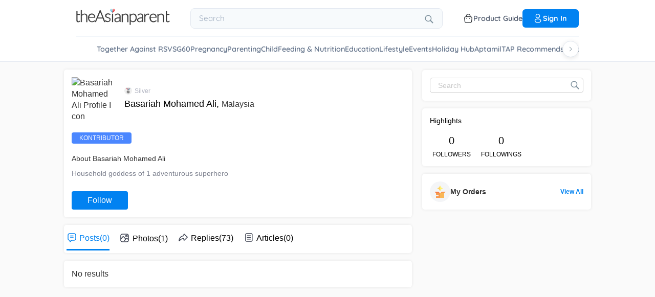

--- FILE ---
content_type: application/javascript; charset=UTF-8
request_url: https://community.theasianparent.com/static/js/main.3430a587.chunk.js
body_size: 90492
content:
(this.webpackJsonpcommunity=this.webpackJsonpcommunity||[]).push([[52],{122:function(e,a,n){},141:function(e,a,n){var t={"./en/common.json":142,"./id/common.json":143,"./my/common.json":144,"./ph/common.json":145,"./th/common.json":146,"./vn/common.json":147};function i(e){var a=o(e);return n(a)}function o(e){if(!n.o(t,e)){var a=new Error("Cannot find module '"+e+"'");throw a.code="MODULE_NOT_FOUND",a}return t[e]}i.keys=function(){return Object.keys(t)},i.resolve=o,e.exports=i,i.id=141},142:function(e){e.exports=JSON.parse('{"home_title":"Home","home_baby":"My Baby : ","home_read_more":"Discover more","home_read_less":"Show less","home_height":"Height","home_weight":"Weight","home_related_post_week":"Posts for this week","home_related_post_month":"Posts for this month","home_related_article_baby":"Articles for this month","home_related_article_pregnancy":"Articles for this week","home_top_post":"What\'s new today!","home_login_error":"Something went wrong","home_update_app":"Update","home_update_available":"New version of theAsianparent is available.","home_tracker_title":"Tracker","home_people_you_can_follow":"People you can follow","select_pregnancy":"Select my due date","select_kid":"Track my baby growth","menu_articles":"Articles","menu_profile":"Profile","menu_settings":"Settings","menu_feedback":"Feedback","menu_about_us":"About Us","menu_about":"About","menu_invite_friend":"Invite my gang!","menu_terms_condition":"Terms and Conditions","menu_privacy_policy":"Privacy Policy","menu_sitemap_html":"Sitemap HTML","menu_logout":"Log out","menu_logout_message":"Do you want to Rest now?","menu_feed":"Feed","menu_relevant":"Relevant","menu_compose":"Ask a question","search_placeholder":"Search Posts, Articles, User, Topics","search_tab_top":"Top","search_tab_post":"Posts","search_tab_article":"Articles","search_tab_answer":"Answers","search_tab_topic":"Topics","search_tab_user":"Users","search_empty":"No results","load_more_posts":"Load More Posts","search_contest_empty":"No contest running at this time. Please comeback after some time.","search_dont_see":"Don\'t see your search","search_add":"Ask","search_placeholder_simple":"Search","community_title":"Community","community_tab_topic":"Topics","community_tab_booth":"Photos","community_tab_myfeed":"My Feed","community_tab_latest":"Latest","community_tab_trending":"Trending","community_tab_poll":"Poll","community_action_copy":"Link has been copied!","community_action_edit":"Edit","community_action_delete":"Delete","community_action_follow":"Follow","community_action_unfollow":"Unfollow","community_action_report":"Report","community_action_report_user":"Report User","community_action_hide_post":"Don\'t show this to me","community_action_cancel":"Cancel","community_action_skip_poll":"Skip this poll","community_action_delete_confirm":"Do you really want to delete?","community_see_more":"Show me more","community_nsfw":"NSFW","community_nsfw_placeholder":"Tap to view photo","community_photo":"Click","community_photo_plural":"Clicks","community_poll_votes":"Votes","community_poll_vote_button":"Vote","community_like":"Like","community_like_plural":"Likes","add_memories":"Add your child\'s photo","add_post":"Ask a question or Share a thought","add_post_header":"What\'s on my mind?","add_memories_placeholder":"Share your bundle of joy\'s precious moments","add_post_placeholder":"Share situations and experiences with my trusted TAP community","add_memories_camera_permission":"Required access for Camera when you  post questions, replies and pictures in memories","add_memories_photo_permission":"Required access for Photos when you post questions, replies and pictures in memories","add_denied_permission":"Permission denied","add_grant_permission":"Grant Permission","add_grant_message":"Please allow access","add_show_me":"Show Name","add_hide_me":"Hide Name","add_title":"Title","add_what_happening":"Tell us more...","add_send":"Post","add_back":"Back","add_done":"Done","add_anonymous":"Anonymous","add_nsfw":"NSFW","add_nsfw_placeholder":"Sensitive photos","add_title_check":"Enter title","add_desc_check":"Enter description","add_cancel":"Cancel","add_next":"Next","add_library":"Album","add_camera":"Camera","add_caption":"Add #caption","add_edit_save":"Save","add_caption_check":"Enter #caption","add_show_all_topics":"Show All Topics","add_upload":"Upload","add_suggested_topic":"Suggested Topics","post_title":"Question or Post Title (min 10 characters) *","post_description":"Description (min 10 characters) *","more_details":"More Details","selected_topic":"Selected Topic","change_topic":"Change Topic","upload_image":"Upload Image","upload_gif":"Upload GIF","embed_URL":"Embed URL","most_followed_topics":"Most Followed Topics","search_topic":"Search Topic","topics_you_are_following":"Topics you are following","view_all_topics":"View All Topics","all_topics":"All Topics","tooltip_title":"Tips to create a post","tooltip_message":"Ask questions, share stories, photos, give & take tips from other parents & parents-to-be just like you.","follow_topic_text":"Are you interested in following this topic?","cancel":"Cancel","yes":"Yes","note":"Note: You can upload upto five images","no_gif_found":"No GIFs found! \ud83d\ude1e","search_gif":"Search GIF","enter_valid_url":"Enter valid URL","preview_failed":"Preview Failed!","enter_url":"Enter or paste URL","platforms_supported":"Following platforms are supported","char_limit_title":"Please enter minimum 10 characters in title","char_limit_desc":"Please enter minimum 10 characters in description","cannot_change_topic":"You can\'t change the topic after posting. Please create fresh post under your interest based topic.","similar_question":"Similar Questions","view_similar_question":"View similar questions","alert_message":"Don\'t worry, you won\u2019t loose the text you typed for your post","no_similar_questions_found":"We are sorry. There were no similar questions found.","most_relevant":"Most relevant","you_can_upload_upto_five_images":"You can upload upto five images","add_hashtag":"Add hashtag","suggested_hashtags":"Suggested Hashtags","close_gif":"Close GIF","submit":"Submit","block_user":"Block User","unblock_user":"Unblock User","blocked_post":"Content you are trying to view is from a blocked user. To view this content please unblock the user","here":"here.","blocking_user":"Are you sure you want to block the user?","blocking_user_content":"You will not be able to see content shared by this user and your content also will not be visible to the blocked user.","block_user_success":"User blocked successfully!","unblocking_user":"You are unblocking a blocked user?","unblock":"Unblock","unblocking_user_content":"You will be able to see content shared by the user and your content also will be visible to the user.","blocking_anonymous_user":"Once you block anonymous user, your action can\u2019t be undone. You will not be able to see content shared by this user and your content also will not be visible to the blocked user.","unblocking_success":"Unblocked user successfully","blocked_user":"This user is blocked!","confirm":"Confirm","blocked_users":"Blocked Users","view_all":"View All","block_list_text":"These users cannot see, like or comment on your posts. To allow them, you need to unblock them.","detail_poll_people_responded":"People have responded","detail_more":"more","detail_read":"read","detail_more_replies":"more replies","detail_more_comment_single":"more comment","detail_more_comments":"more comments","detail_reply_count":"Reply","detail_reply_count_plural":"Replies","detail_reply_placeholder":"Write a reply","detail_reply_related":"Related Posts","detail_reply_view":"view","detail_empty_comment_placeholder":"Be the first to reply","detail_empty_response_placeholder":"Be the first to reply","detail_comment_placeholder":"Write a reply","detail_comment_count":"Reply","detail_comment_count_plural":"Replies","detail_comment_check":"Enter reply","detail_upvote":"Upvote","detail_share":"Share","add_reply_second_level_placeholder":"Write a comment","add_reply_hide_me":"They don\'t know it\'s me","add_reply_placeholder":"Post your thoughts","add_reply_post":"Post ","add_reply_anonymous":"Anonymous","add_reply_edit_save":"Save","add_reply_read_more":"Tap to read more","add_reply_check":"Enter reply","add_comment_check":"Enter comment","report_placeholder":"Additional comments","report_send":"Send","notification_title":"Notifications","notification_enable":"Be notified!\\n\\nReceive alerts!\\n We\u2019ll notify you when\u2026\\nyour questions are answered\\nyour photos get hearts\\nyour friends post questions\\n\\nAllow permission to receive content that is relevant to YOUR parenting stage","article_title":"Articles","article_related":"Related Articles","topic_follower":"Followers","topic_follow":"Follow","topic_unfollow":"Unfollow","topic_filter_by":"Filter by","profile_follower":"Followers","profile_following":"Followings","profile_tab_post":"Posts","profile_tab_reply":"Replies","profile_tab_memories":"Photos","profile_follow":"Follow","profile_unfollow":"Unfollow","profile_edit":"Edit Profile","profile_more":"More","profile_my":"My Profile","profile_network":"Network","profile_highlights":"Highlights","edit_profile_title":"Edit Profile","edit_profile_full_name_title":"Full Name","edit_profile_name_placeholder":"Please Enter Full Name","edit_profile_tagline_title":"Short bio","edit_profile_lang_title":"You speak...","edit_profile_country_title":"You reside...","edit_profile_full_name_placeholder":"Enter Full Name","edit_profile_tagline_placeholder":"Short bio","edit_profile_lang_placeholder":"Select Language","edit_profile_country_placeholder":"Select Country","edit_profile_done":"Done","edit_profile_updated":"Your Profile is successfully updated","edit_profile_bio_check":"Enter your short bio","edit_profile_secondary_email":"Email","edit_profile_email_placeholder":"Please enter a valid email","edit_profile_phone":"Phone contact","edit_profile_marital_status":"Marital status","edit_profile_marital_placeholder":"Select your marital status","edit_profile_address":"Address","edit_profile_pincode":"Pincode","edit_profile_working_status":"Working status","edit_profile_working_placeholder":"Please select job status","edit_profile_education":"Highest Education","edit_profile_education_placeholder":"Select your education","full_time_working":"Full time working","part_time_working":"Part time working","stay_at_home":"Stay at home","graduation":"Graduation","post_graduation":"Post Graduation","doctorate":"Doctorate","high_school":"High school","drop_out":"Drop out","single":"Single","married":"Married","engaged":"Engaged","in_relationship":"In Relationship","open_relationship":"Open Relationship","complicated":"Complicated","separated":"Separated","divorced":"Divorced","widowed":"Widowed","marital_other":"Other","add_kid_placeholder":"My child\'s name","add_kid_dob":"Date of birth","add_kid_pick_dob":"Pick a date","add_kid_girl":"Girl","add_kid_boy":"Boy ","add_kid_cancel":"Cancel","add_kid_done":"Done","add_kid_select_gender":"Select Gender","login_facebook":"Facebook","login_google":"Google","login_signup":"Sign up with","login_vote_using":"Vote Using","onboarding_title_let_us_know":"Let us know about you more to help you more","onboarding_left_title_tailored_stories":"Let the stories be tailored to your needs","onboarding_left_title_quality_answers":"Ask and get quality answers from local experts and other parents","onboarding_i_m":"I\'m","onboarding_i_m_a":"I\'m a","onboarding_preg_title":"My pregnancy details","onboarding_preg_desc_male":"Feeding two or more?","onboarding_preg_desc_female":"Eating for two or more?","onboarding_preg_due_date":"Ready to pop when?","onboarding_preg_placeholder":"Enter the D day!","onboarding_yes":"yes","onboarding_no":"no","onboarding_next":"Next","onboarding_done":"Done","onboarding_male":"Male","onboarding_female":"Female","onboarding_hello":"How are you today","onboarding_select_gender":"Select Gender","onboarding_conceive_title":"Share my plan","onboarding_conceive_desc":"Trying to conceive","onboarding_kid_title":"My bundle of joy\'s details","onboarding_kid_desc":"Number of tots","onboarding_kid_dob":"Youngest child\'s DOB","onboarding_kid_placeholder":"Add birth date","onboarding_topic_title":"Show love to 3 topics","onboarding_topic_done":"Done","onboarding_gender_check":"You need to select a gender!","onboarding_status_check":"You need to select something to proceed!","onboarding_popup_explore_community":"Explore theAsianparent Community","onboarding_popup_go_back":"Go back to where you came from","onboarding_know_due_date":"Know your due date?","onboarding_select_your_gender":"Select your gender","onboarding_are_you_pregnant":"Are you pregnant?","onboarding_spouse_pregnant":"Is your spouse pregnant?","onboarding_trying_conceive":"Are you trying to conceive?","onboarding_how_many_kids":"How many kids do you have?","feedback_title":"Feedback","feedback_name":"Name","feedback_name_placeholder":"Enter Name","feedback_email":"Email","feedback_email_placeholder":"Enter Email","feedback_message":"Message","feedback_message_placeholder":"Write us feedback","feedback_send":"Send","feedback_acknowledgment":"Thanks for your feedback!","feedback_check":"Kindly enter all the data to proceed!","list_like":"Likes","list_follower":"Followers","list_following":"Followings","empty_retry":"Once more!","appstore_version_check":"Version %@ is availabe on the AppStore","contest_participate":"Participate","contest_title":"Contests","contest_start":"Start Date ","contest_end":"End Date ","contest_alert":"No contest running at this time. Please comeback after some time.","contest_upload":"Upload Image","contest_participate_description":"Download our app to participate in this contest","login_main_title":"Join Asia\'s largest parenting community","login_footer_title":"The number #1 parenting site","login_quality_answers":"Ask and get quality answers from local experts and other parents","login_register_using":"Register or Login using","login_we_dont_post":"We don\'t post on your social, promise!","login_required_msg":"You need to login to view this content","login_required_action":"Click here to login","tncAcceptance":"I accept theAsianparent","and":"and the","tnc":"Terms & Conditions","guidelines":"Community Guidelines.","alert_acceptance_message":"Please accept the Terms & Conditions to continue","open_in_app_title":"View Community in the app\\n and get some exciting features","open_in_app_photobooth":"Photobooth","open_in_app_contests":"Contests","open_in_app_continue":"CONTINUE","open_in_app_stay":"or stay","tap_poll_title":"Voice your opinion","reset_password":"Reset Password","password":"Password","invalid_password":"Password is not valid.","pwd_does_not_match":"Password not matching.","pwd_change_success":"Your password has been changed.","reset_you_password":"Reset your password","reset_password_desc":"Password must include minimum 8 characters and no spaces allowed. Use mix of symbols, letters and numbers to make it more secure.","create_new_password":"Create new password","confirm_password":"Confirm password","password_min_6_chars":"Password should be minimum 6 characters","community_app_download_get_answers":"Get answers to your parenting (and non-parenting questions)","community_app_download_get_answers_desc":"From morning sickness to choosing schools, ask all your questions to fellow young parents, and answer their questions. In addition, we have experts who answer your questions in a scientific, \u2018no-judgement\u2019 manner!","community_app_download_read_articles":"Read articles","community_app_download_read_articles_desc":"Read expertly crafted articles based on the latest advances in parenting. Follow topics of your choice and get interesting articles in your feed!","community_app_download_track_pregnancy":"Track your pregnancy and baby growth every day!","community_app_download_track_pregnancy_desc":"Track your baby\u2019s growth from pregnancy through birth, infancy, toddlerhood, right till your baby is 4 years old. And see what to expect day-by-day, every day!","community_app_download_track_cute_photos":"Post cute photos of your little ones in a safe way!","community_app_download_track_cute_photos_desc":"Want to keep the photos of your little ones away from social media and still share them? Welcome to Photo Booth where you can share the photos in a completely safe manner. P.S. We have a great collection of stickers, so try them out!","community_app_download_heading":"Welcome to a family of 30 million parents","community_app_download_sub_heading":"Pregnancy, baby tracker, and parenting, now at your fingertips.","community_app_download_babycare_trackers":"Baby Care trackers tools to keep track of your newborn growth. \ud83d\udc76","community_app_download_babycare_trackers_desc":"Now, you\u2019ll remember every nappy change, feed, nap and milestone.\\ntheAsianparent trackers let you log info, get tips, insights & much more. Be in sync with your baby\u2019s routine, start logging entries today!","get_started_here":"Get Started Here","terms_and_conditions":"Terms & Conditions","tnc_rewards_content":"1. The reward points will be calculated from 1st October, 2018\\n2. You will receive : \\n    1 point for asking a question, \\n    2 points for answering a question, \\n    1 point for uploading a photo, \\n    5 points when you invite a friend**\\n\\n**Please note, you will get the 10 points only when the friend you have invited has joined the theAsianparent community\\n3. The daily limit for accumulating is 30 reward points.\\n4. Any question or answer posted as anonymous will not receive any points\\n5. Answers to your own question will not receive any points\\n6. Only one answer to a given question will be counted towards the reward point.\\n7. You can earn badges when you accumulate points.\\nEarning badges allows you to unlock rewards in the form of vouchers to some awesome online stores.\\n    100 points - Silver\\n    500 points - Gold\\n    1000 points - Platinum \\n8. When you earn your first 100 points and receive a silver badge, you will also get the opportunity to join our VIP parents club which offers loads of cool opportunities and benefits (link to VIP parents benefits)\\n9. Points will be rolled back if the questions or the answer is deleted or reported\\n10. Points accrued in a member\'s account shall be maintained in the account until they are redeemed for a reward or until they expire, whichever occurs first\\n11. On redemption, the points so redeemed would be automatically deducted from the accumulated Reward Points\\n12. TheAsianparent reserves the right to audit any and all accounts at any time for compliance with the program rules, without any notice to the member.\\n13. TheAsiaparent reserves the right to revoke the rewards at any given point in time, any decision regarding the same would be final.\\n14. If reward not redeemed/used within 90 days it will expire.","footer_feed_desc":"Get tailored articles about parenting, lifestyle, expert opinions right at your fingertips","footer_poll_desc":"Participate in interesting polls and see what other parents think!","footer_photos_desc":"Share the photos of loved ones in a safe, secure manner.","footer_topics_desc":"Join communities to bond with fellow mums and dads.","footer_tracker_desc":"Track your pregnancy as well as baby\u2019s development day-by-day!","footer_free_app_download":"Now available as a free app Download today!","page404_desc":"The page you\'re looking for has either been moved or deleted.","page404_back_to_home":"You could head back to our homepage.","login_into_view_the_photo":"Login in to view the photos","login_to_change_settings":"Please login to see or change settings","set_successfully":"Set successfully","download_the_number_one_rated_parenting_app":"Download the #1 rated parenting app","loading":"Loading","community_tab_read_articles":"Read Articles","download_our_free_app":"Download our free app","download_now":"Download Now","community_tab_pregnancy_tracker":"Pregnancy Tracker","community_tab_baby_tracker":"Baby Tracker","community_tab_manage-kids":"Manage Kids","menu_rewards":"Rewards","menu_more":"More","sidebar_login":"Login","sidebar_signin":"Sign in","sidebar_signup":"Signup","more_contests":"More Contests","gender_other":"Other","user_profile_pregnancy":"Pregnancy","user_profile_text_kids":"Kids","user_profile_add_kids":"Add Kid","user_profile_due_date":"Due Date","user_profile_dob":"Date of birth","user_profile_dob_placeholder":"Pick a date","user_profile_additional_info":"Additional Info","user_tags":"User tags","watch-our-app-journey":"Watch our app journey","pick-some-topics":"Pick some topics you are interested in","explore-our-features":"Explore our Features","feature-medicine":"medicine","feature-food":"food","feature-checklist":"checklist","feature-pregnancy-tracker":"pregnancy tracker","feature-photobooth":"photobooth","feature-poll":"poll","feature-mom-community":"mom community","feature-rewards":"rewards","feature-recipes":"recipes","feature-kick-counter":"kick counter","topic-just-mums":"Just Mums","topic-just-dads":"Just Dads","topic-random-talk":"Random Talk","topic-work-from-home":"Work From Home","topic-bigger-kids":"Bigger Kids","topic-preschooler":"Preschooler","topic-breastfeeding":"Breastfeeding","topic-buy&sell":"Buy & Sell","intro-video":"Intro Video","youtube-icon":"youtube icon","img-mobile-ask-question":"/assets/images/app-download/SG-mobile-screens/img-mobile-ask-question.png","img-mobile-read-article":"/assets/images/app-download/SG-mobile-screens/img-mobile-read-article.png","img-mobile-baby-tracker":"/assets/images/app-download/SG-mobile-screens/img-mobile-baby-tracker.png","img-mobile-photobooth":"/assets/images/app-download/SG-mobile-screens/img-mobile-photobooth.png","img-babycare-trackers":"https://static.cdntap.com/community-theasianparent/assets/babycare-tracker-en.png","web-community-img":"/assets/images/app-download/Web-community-img/community-Eng.png","web-track-pregnancy-img":"/assets/images/app-download/Web-track-pregnancy-img/track-preg-eng.png","mweb-comm-img":"/assets/images/app-download/mweb-comm-img/mweb-comm-Eng.png","user_profile_text_kid":"Kid","user_profile_please_select":"Please Select","get_parenting_tips_daily":"Get parenting tips daily, with just a tap!","download_app":"Download","checkout_trending":"Check out our latest trending questions and articles!","followed":"Followed!","unfollowed":"Unfollowed!","birth_date":"Birth Date","remove_confirmation":"Remove?","tap_to_view_photo":"Sensitive content: Tap to view","all_across_asia":"All across Asia","available_in_13_language":"Available in 11 countries in 13 Language","track_prgenancy":"Track your Pregnancy","track_baby":"Baby development","my-due-date":"My due date","due-date":"Due date","ovulation":"Ovulation","last-period":"Last period","show-me":"Show me","get-started":"Get started","everyday-thousand-mothers":"Everyday, thousands of mothers like you use","the-asian-parent":"theAsianparent community","find-answers":"to find answers to all their questions","earn-points":"Earn points when you ask or share knowledge","questions-asked":"Question asked","answers-given":"Answers given","ask-a-question":"Ask a question","trending-questions":"Trending Questions","invite":"Invite your","friends-and-get-buzz-points":"Friends and get buzz points","participate-now":"Participate now","baby-music":"Baby music","baby-videos":"Baby videos","real-stories":"Real stories","connect-with-parent":"Connect with parent","explore-more":"Explore more","install-our-app":"Install our App","rating":"Rating","app-installs":"App installs","app-reviews":"App Reviews","community":"Community","poll":"Poll","tracker-baby-pregnancy":"Tracker ( Baby / Pregnancy )","photobooth":"Photobooth","articles":"Articles","medicine":"Medicine","food":"Food","checklist":"Checklist","rewards-points":"Rewards / Points","music":"Music","videos":"Videos","what-mom-says":"See what Mom\u2019s say about us","lp_read_more":"Read more","share-your-moment":"Share Your Moment","my_babys_poo_has_changed_now_that_shes_on_solid_food_is_this_normal":"My baby\'s poo has changed now that she\'s on solid food. Is this normal?","how_can_I_help_my_baby_develop_healthy_eating_habits":"How can I help my baby develop healthy eating habits?","my_baby_has_started_solid_foods_do_i_still_need_to_breastfeed":"My baby has started solid foods, do I still need to breastfeed?","how_do_we_make_parenting_easy":"How do we make parenting easy?","lp_first_testimonial_img":"https://static.cdntap.com/community-theasianparent/assets/testimonials/default-img.svg","lp_first_testimonial_name":"Anini","lp_first_testimonial_country":"Singapore","lp_first_testimonial_content":"This app is so helpful! Every one here are so nice to share their advices and tips. As a first time mum I am so nervous about my parenting skills so im glad there is a forumLike this that can help answer my questions","lp_second_testimonial_img":"https://static.cdntap.com/community-theasianparent/assets/testimonials/default-img.svg","lp_second_testimonial_name":"Sheryl Breganza","lp_second_testimonial_country":"Singapore","lp_second_testimonial_content":"Super thankful I found this app! Really helped me go through the initial stage of motherhood (staying up late/little sleep - spent my time reading questions, comments and articles) Everything I want to know, I just search here or can just ask. Love the community \u2764\ufe0f","lp_third_testimonial_img":"https://static.cdntap.com/community-theasianparent/assets/testimonials/default-img.svg","lp_third_testimonial_name":"Joyce Chin","lp_third_testimonial_country":"Singapore","lp_third_testimonial_content":"I love this app where we can get many parenting info which knowledge and ideas r generously shared and discussed","lp_fourth_testimonial_img":"https://static.cdntap.com/community-theasianparent/assets/testimonials/default-img.svg","lp_fourth_testimonial_name":"Kate","lp_fourth_testimonial_country":"Singapore","lp_fourth_testimonial_content":"I\u2019m a first time mom, This app helps me connect to mommy community who shares their experience \u263a\ufe0f you can ask anything here. This app also share news updates \ud83d\ude0a","lp_five_testimonial_img":"https://static.cdntap.com/community-theasianparent/assets/testimonials/default-img.svg","lp_five_testimonial_name":"Mimmie","lp_five_testimonial_country":"Singapore","lp_five_testimonial_content":"It is great to have such support. Makes mummies realise there is a community to  support them in their path to mummyhood!","redeem_now":"Redeem Now","points_required":"Points Required","covid_download_our_app_to_stand_against_COVID-19_together":"Download our app to stand against COVID-19 together","covid_download":"Download","covid_live_updates_of_COVID-19_cases":"Live updates of COVID-19 cases","covid_exclusive_parenting_tips_to_follow_during_COVID-19":"Exclusive parenting tips to follow during COVID-19","covid_parenting_community_to_support_each_other":"Parenting community to support each other","covid_total_cases":"Total cases","covid_total_deaths":"Total deaths","covid_total_recovered":"Total recovered","covid_total_critical":"Total critical","covid_today":"Today","covid_source":"Source","covid_latest_update":"Latest Update","covid_country":"Country","covid_load_more_articles":"Load more articles","covid_latest_articles":"Latest Articles","covid_with_you_for_you":"with you, for you","covid_share_this_page_&_help_others":"Share this page & help others","covid_share_app_with_family_&_friends":"Share app with family & friends","covid_help_your_close_ones_get_through_this_pandemic_with_our_app":"Help your close ones get through this pandemic with our app","covid_or":"or","covid_copy_link":"Copy link","covid_load_more":"Load more","covid_share":"Share","covid_related_article":"Related Article","open_in_app":"Open in app","login_required":"You need to login to access photobooth","whats_your_question":"What\'s your question?","community_feed":"Community Feed","home_feed":"Home Feed","community_polls":"Community Polls","forgot_password":"Forgot password?","lets_find_your_asianparent_password":"Let\'s find your theAsianparent password","whats_your_email_address":"What\'s your email address?","please_enter_valid_email":"Please enter a valid email address!","couldnt_find_acount_with_this_email":"Couldn\'t find an account with this email address!","sent_email_to":"We have sent an email to ","so_you_can_set_new_password":"so you can set your new password","reset":"Reset","back_to_login":"Back to login","email":"Email","related_videos":"Related Videos:","you_need_to_select_a_topic":"You need to select a topic","you_need_to_type_something":"You need to type something!","select_a_topic":"Select a topic","baby":"Baby","pregnancy":"Pregnancy","week_by_week_pregnancy_tracker":"Week by week pregnancy tracker","week":"Week","month":"Month","1st_trimester":"1st Trimester","2nd_trimester":"2nd Trimester","3rd_trimester":"3rd Trimester","1_to_6_month":"1 to 6 Month","7_to_12_month":"7 to 12 Months","13_to_18_month":"13 to 18 Months","19_to_48_month":"19 to 48 Months","track_your_babys_growth":"Track your Baby\'s Growth","food_nutrients_header_text":"Check what\'s safe to eat during pregnancy, confinement and while breastfeeding, as well as what your baby can eat between 6\u201311 months. Click on the food category below to find out, or type the name of the food in the search box above.","get_started":"Get Started","or":"OR","next":"Next","prev":"Prev","answered":"Answered ","by":" by ","menu_home":"Home","related_questions":"Related Questions","covid_risk_assessment":"COVID-19 Risk Assessment","covid_consult_a_doctor_online":"Consult a Doctor Online","covid_take_a_test_to_assess_your_risk":"Take a test to assess your risk (in accordance with MOH guidelines).","covid_chat_with_a_Good_Doctor_online_for_free":"Chat with a Good Doctor online for free. Doctors are available 24/7.","covid_theAsianparent_COVID_feature_is_powered_Good_Doctor":"theAsianparent COVID feature is powered Good Doctor service, and can be accessed by users in Indonesia.","covid_find_out_more":"Find out more","nutrients":"Nutrients","related_recipes":"Related Recipes","ingredients":"Ingredients","steps":"Steps","question":"Question","profile_update":"Profile updated","see_all":"See all","recipes":"Recipes","post_anonymously":"Post Anonymously","nsfw_images_msg":"Choosing this option will blur the added image.","select_atleast_3_topics":"Select atleast 3 topics!","replying_to":"Replying to","login_with":"Login with","login_redirecting":"Redirecting..","sign_up":"Sign up","already_registered":"You are already a registered user. Please use the login option.","enter-due-date":"Enter your due date","enter-youngest-child-dob":"Enter youngest child\'s DOB","onboarding-check":"You need to select yes or no to proceed!","poll_responses":"responses","poll_response":"response","response_recorded":"Response Recorded","submit_vote":"Submit Vote","tools":"Tools","tools_vip":"VIP Parents","community_guidelines":"Community Guidelines","sitemap_main_index":"Main Index","sitemap_article_by_year":"Articles by Year","sitemap_articles_for_year":"Articles for","sitemap_articles_by":"Articles by","sitemap_january":"January","sitemap_february":"February","sitemap_march":"March","sitemap_april":"April","sitemap_may":"May","sitemap_june":"June","sitemap_july":"July","sitemap_august":"August","sitemap_september":"September","sitemap_october":"October","sitemap_november":"November","sitemap_december":"December","sitemap_week":"Week","sitemap_articles":"Articles","sitemap_theAsianparent":"theAsianparent Site Map -","sitemap_date":"Date","sitemap_title":"Title","sitemap_load_more":"Load More","visit_the_group":"Visit the Group","published_status":"Published","in_draft_status":"In Draft","rejected":"Rejected","write_new_article":"Write new article","see_all_articles":"See all articles","save_draft_queston":"Save Post as a draft?","save_draft_description":"You can access your draft when you create a new post next time","product_guide":"Product Guide","cart":"Cart","something_went_wrong":"Something went wrong","happy_moment":"Happy Moments","app_best_friend":"theAsianparent app is your best friend","start_now":"Start Now","get_answers_title":"Get answers to your questions","get_answers_description":"Join the Asianparent community and get answers to your questions from other parents","get_answers_button":"Get Answers","start_here":"Start Here","footer_tap_worldwide":"Mums around the world","footer_partners":"Partner Brands"}')},143:function(e){e.exports=JSON.parse('{"home_title":"Halaman depan","home_baby":"Bayiku :","home_read_more":"Tampilkan lebih banyak","home_read_less":"Tampilkan lebih sedikit","home_height":"Tinggi","home_weight":"Berat","home_related_post_week":"Postingan minggu ini","home_related_post_month":"Postingan bulan ini","home_related_article_baby":"Artikel bulan ini","home_related_article_pregnancy":"Artikel minggu ini","home_top_post":"Terbaru hari ini!","home_login_error":"Sesuatu tidak berjalan dengan semestinya","home_update_app":"Pembaruan","home_update_available":"Versi baru dari theAsianparent telah tersedia","home_tracker_title":"Panduan","home_people_you_can_follow":"Akun yang bisa Anda ikuti","select_pregnancy":"Pilih Hari Perkiraan Melahirkan","select_kid":"Pertumbuhan Anak Saya","menu_articles":"Artikel","menu_profile":"Profil","menu_settings":"Pengaturan","menu_feedback":"Saran","menu_about_us":"Tentang Kami","menu_about":"Tentang","menu_invite_friend":"Ajak teman bergabung!","menu_terms_condition":"Syarat dan Ketentuan","menu_privacy_policy":"Kebijakan Privasi","menu_sitemap_html":"Peta situs","menu_logout":"Keluar","menu_logout_message":"Anda ingin istirahat dulu?","menu_feed":"Beranda","menu_relevant":"Terkait","menu_compose":"Ajukan Pertanyaan Anda","search_placeholder":"Cari Postingan, Artikel, Pengguna, Topik","search_tab_top":"Atas","search_tab_post":"Post","search_tab_article":"Artikel","search_tab_answer":"Jawaban","search_tab_topic":"Topik","search_tab_user":"Pengguna","search_empty":"Tidak ada hasil","load_more_posts":"Muat Lebih Banyak Posting","search_contest_empty":"Belum ada kontes sekarang! Cek lagi lain kali ya.","search_dont_see":"Pencarian tidak ditemukan","search_add":"Tanya","search_placeholder_simple":"Cari","community_title":"Komunitas","community_tab_topic":"Topik","community_tab_booth":"Album","community_tab_myfeed":"Beranda saya","community_tab_latest":"Terbaru","community_tab_trending":"Populer","community_tab_poll":"Jajak","community_action_copy":"Tautan berhasil disalin!","community_action_edit":"Sunting","community_action_delete":"Hapus","community_action_follow":"Ikuti","community_action_unfollow":"Batal mengikuti","community_action_report":"Laporkan","community_action_report_user":"Laporkan Pengguna","community_action_hide_post":"Jangan perlihatkan ini pada saya","community_action_cancel":"Batal","community_action_skip_poll":"Lewatkan jajak pendapat ini","community_action_delete_confirm":"Beneran mau dihapus?","community_see_more":"Perlihatkan lebih banyak","community_nsfw":"NSFW","community_nsfw_placeholder":"Ketuk untuk lihat foto","community_photo":"Klik","community_photo_plural":"Klik","community_poll_votes":"Pilih","community_poll_vote_button":"Memilih","community_like":"Menyukai","community_like_plural":"Menyukai","add_memories":"Tambahkan Foto","add_post":"Berikan pertanyaan atau beri tahu apa yang Anda pikirkan","add_post_header":"Apa yang Anda pikirkan?","add_memories_placeholder":"Bagikan memori berharga Anda","add_post_placeholder":"Bagikan kisah dan pengalaman dengan komunitas TAP saya","add_memories_camera_permission":"Diperlukan akses kamera ketika Anda memposting pertanyaan, balasan, dan foto di laman kenangan","add_memories_photo_permission":"Diperlukan akses album ketika Anda memposting pertanyaan, balasan, dan foto di laman kenangan","add_denied_permission":"Permintaan ditolak","add_grant_permission":"Permintaan dikabulkan","add_grant_message":"Berikan akses","add_show_me":"Perlihatkan Nama","add_hide_me":"Sembunyikan Nama","add_title":"Judul","add_what_happening":"Beritahu kami lebih banyak..","add_send":"Kirim","add_back":"Kembali","add_done":"Selesai","add_anonymous":"Anonim","add_nsfw":"NSFW","add_nsfw_placeholder":"Foto sensitif","add_title_check":"Masukkan judul","add_desc_check":"Masukkan deskripsi","add_cancel":"Batal","add_next":"Selanjutnya","add_library":"Album","add_camera":"Kamera","add_caption":"Tambahkan #keterangan","add_edit_save":"Simpan","add_caption_check":"Masukkan #keterangan","add_show_all_topics":"Perlihatkan semua topik","add_upload":"Unggah","add_suggested_topic":"Topik yang disarankan","post_title":"Judul Pertanyaan atau Postingan (Minimal 10 karakter) *","post_description":"Deskripsi (Minimal 10 karakter) *","more_details":"Lebih Detail","selected_topic":"Pilih Topik","change_topic":"Ganti Topik","upload_image":"Unggah Foto","upload_gif":"Unggah GIF","embed_URL":"Sematkan URL","most_followed_topics":"Topik Paling Diikuti","search_topic":"Cari Topik","topics_you_are_following":"Topik yang kamu ikuti","view_all_topics":"Lihat Semua Topik","all_topics":"Semua Topik","tooltip_title":"Tips membuat postingan","tooltip_message":"Ajukan pertanyaan, bagikan cerita, foto, dan berikan & dapatkan tips dari orang tua atau calon orang tua seperti kamu","follow_topic_text":"Apakah kamu tertarik dengan topik ini?","cancel":"Batalkan","yes":"Ya","note":"Catatan: Kamu bisa mengunggah hingga 5 gambar","no_gif_found":"GIF nggak ditemukan! \ud83d\ude1e","search_gif":"Cari GIF","enter_valid_url":"Masukkan URL yang valid","preview_failed":"Pratinju Gagal!","enter_url":"Masukkan atau lekatkan URL","platforms_supported":"Platform berikut ini didukung","char_limit_title":"Harap masukkan min 10 karakter di judul","char_limit_desc":"Harap masukkan min 10 karakter di deskripsi","cannot_change_topic":"Kamu tidak bisa mengganti topik setelah memposting. Mohon buat postingan baru sesuai dengan topik yang kamu inginkan.","similar_question":"Pertanyaan serupa","view_similar_question":"Lihat pertanyaan serupa","alert_message":"Jangan khawatir, kamu tidak kehilangan teks yang telah kamu ketik","no_similar_questions_found":"Maaf ya. Tidak ditemukan pertanyaan serupa.","most_relevant":"Paling Terkait","you_can_upload_upto_five_images":"Kamu bisa mengunggah hingga 5 gambar","add_hashtag":"Tambah tagar","suggested_hashtags":"Tagar yang Disarankan","close_gif":"Tutup GIF","submit":"Ajukan","block_user":"Blokir Pengguna","unblock_user":"Batalkan blokir","blocked_post":"Konten yang ingin kamu lihat milik pengguna yang diblokir. Untuk melihat konten ini mohon batalkan blokir terhadap pengguna ini.","here":"di sini.","blocking_user":"Apakah kamu yakin ingin memblokir pengguna ini?","blocking_user_content":"Kamu tidak akan bisa melihat konten yang dibagikan oleh pengguna ini dan konten kamu juga tidak terlihat oleh pengguna yang diblokir.","block_user_success":"Berhail memblokir pengguna!","unblocking_user":"Kamu akan membatalkan pemblokiran terhadap pengguna ini?","unblock":"Batalkan Blokir","unblocking_user_content":"Kamu akan bisa melihat konten yang dibagikan pengguna ini dan konten kamu juga bisa dilihat pengguna tersebut.","blocking_anonymous_user":"Setelah memblokir pengguna anonim, kamu tidak bisa membatalkan tindakan ini. Kamu tidak akan bisa melihat konten yang dibagikan oleh pengguna ini dan konten kamu juga tidak terlihat oleh pengguna yang diblokir.","unblocking_success":"Berhasil memblokir pengguna","blocked_user":"Pengguna ini sudah diblokir!","confirm":"Ya","blocked_users":"Pengguna yang Diblokir","view_all":"Lihat Semua","block_list_text":"Pengguna ini tidak bisa melihat, menyukai atau mengomentari postinganmu. Untuk mengizinkan, kamu harus membatalkan blokir terhadap mereka.","detail_poll_people_responded":"Orang sudah memberi jawaban","detail_more":"Lanjutkan","detail_read":"Baca","detail_more_replies":"Tampilkan jawaban lainnya","detail_more_comment_single":"Tampilkan komentar lainnya","detail_more_comments":"Tampilkan komentar lainnya","detail_reply_count":"Tanggapan","detail_reply_count_plural":"Tanggapan","detail_reply_placeholder":"Tulis tanggapan","detail_reply_related":"Status terkait","detail_reply_view":"Lihat","detail_empty_comment_placeholder":"Jadi yang pertama beri komentar","detail_empty_response_placeholder":"Jadi yang pertama beri tanggapan","detail_comment_placeholder":"Tulis komentar","detail_comment_count":"Komentar","detail_comment_count_plural":"Komentar","detail_comment_check":"Masukkan komentar","detail_upvote":"Suka","detail_share":"Berbagi","add_reply_second_level_placeholder":"Tulis balasan","add_reply_hide_me":"Sembunyikan","add_reply_placeholder":"Tampilkan status saya","add_reply_post":"Posting","add_reply_anonymous":"Anonim","add_reply_edit_save":"Simpan","add_reply_read_more":"Ketuk untuk baca lagi","add_reply_check":"Masukkan balasan","add_comment_check":"Masukkan komentar","report_placeholder":"Komentar tambahan","report_send":"Kirim","notification_title":"Pemberitahuan","notification_enable":"Dapatkan notifikasinya!\\n\\nKami akan memberitahu Anda jika...\\nPertanyaan Anda mendapat jawaban\\nFoto Anda disukai\\nTeman Anda mengajukan pertanyaan\\nAtur notifikasinya dan dapatkan konten yang sesuai dengan kebutuhan parenting Anda!","article_title":"Artikel","article_related":"Artikel terkait","topic_follower":"Pengikut","topic_follow":"Mengikuti","topic_unfollow":"Batal mengikuti","topic_filter_by":"Saring berdasarkan","profile_follower":"Pengikut","profile_following":"Mengikuti","profile_tab_post":"Postingan","profile_tab_reply":"Tanggapan","profile_tab_memories":"Album","profile_follow":"Mengikuti","profile_unfollow":"Batal mengikuti","profile_edit":"Edit profil","profile_more":"Selanjutnya","profile_my":"Profil saya","profile_network":"Jaringan","profile_highlights":"Sorotan","edit_profile_title":"Edit profil","edit_profile_full_name_title":"Nama lengkap","edit_profile_name_placeholder":"Silahkan Masukan Nama Lengkap","edit_profile_tagline_title":"Tentang saya","edit_profile_lang_title":"Anda berbicara...","edit_profile_country_title":"Anda tinggal di...","edit_profile_full_name_placeholder":"Masukkan nama lengkap","edit_profile_tagline_placeholder":"Tentang saya","edit_profile_lang_placeholder":"Pilih Bahasa","edit_profile_country_placeholder":"Pilih Negara","edit_profile_done":"Selesai","edit_profile_updated":"Profil Anda berhasil diperbarui","edit_profile_bio_check":"Masukkan biodata pendek","edit_profile_secondary_email":"Email","edit_profile_email_placeholder":"Silakan tulis email yang benar","edit_profile_phone":"Nomor telepon","edit_profile_marital_status":"Status pernikahan","edit_profile_marital_placeholder":"Pilih status pernikahan Anda","edit_profile_address":"Alamat","edit_profile_pincode":"Kode pos","edit_profile_working_status":"Status pekerjaan","edit_profile_working_placeholder":"Pilih status pekerjaan Anda","edit_profile_education":"Pendidikan terakhir","edit_profile_education_placeholder":"Pilih status pendidikan Anda","full_time_working":"Bekerja penuh waktu","part_time_working":"Bekerja paruh waktu","stay_at_home":"Tinggal di rumah","graduation":"S1","post_graduation":"S2","doctorate":"Doktor","high_school":"SMA","drop_out":"Tidak selesai","single":"Lajang","married":"Menikah","engaged":"Bertunangan","in_relationship":"Berpacaran","open_relationship":"Menjalin hubungan tanpa status","complicated":"Rumit","separated":"Berpisah","divorced":"Bercerai","widowed":"Janda/Duda","marital_other":"Lainnya","add_kid_placeholder":"Nama anak saya","add_kid_dob":"Tanggal lahir","add_kid_pick_dob":"Pilih tanggal","add_kid_girl":"Anak perempuan","add_kid_boy":"Anak laki-laki","add_kid_cancel":"Batal","add_kid_done":"Selesai","add_kid_select_gender":"Pilih jenis kelamin","login_facebook":"Facebook","login_google":"Google","login_signup":"Daftar dengan","login_vote_using":"suara menggunakan","onboarding_title_let_us_know":"Beritahu kami lebih banyak untuk dapat membantu lebih banyak","onboarding_left_title_tailored_stories":"Sesuaikan cerita dengan kebutuhan Anda","onboarding_left_title_quality_answers":"Tanya dan dapatkan jawaban dari para ahli dan orangtua lainnya","onboarding_i_m":"Saya","onboarding_i_m_a":"Saya seorang","onboarding_preg_title":"Info kehamilan saya","onboarding_preg_desc_male":"Memberi makan dua orang atau lebih?","onboarding_preg_desc_female":"Makan untuk dua orang atau lebih? ","onboarding_preg_due_date":"Kapan siap melahirkan?","onboarding_preg_placeholder":"Masukkan hari \'H\'!","onboarding_yes":"Iya","onboarding_no":"Tidak","onboarding_next":"Selanjutnya","onboarding_done":"Selesai","onboarding_male":"Pria","onboarding_female":"Wanita","onboarding_hello":"Apa kabar Anda hari ini","onboarding_select_gender":"Pilih jenis kelamin","onboarding_conceive_title":"Rencana saya","onboarding_conceive_desc":"Merencanakan melahirkan","onboarding_kid_title":"Info tentang buah hati saya","onboarding_kid_desc":"Jumlah anak","onboarding_kid_dob":"Tanggal lahir anak terakhir","onboarding_kid_placeholder":"Tambahkan tanggal lahir","onboarding_topic_title":"Pilih 3 topik favorit","onboarding_topic_done":"Selesai","onboarding_gender_check":"Anda perlu mengisi jenis kelamin","onboarding_status_check":"Anda perlu memilih salahsatu untuk melanjutkan","onboarding_popup_explore_community":"Jelajahi komunitas theAsianparent","onboarding_popup_go_back":"Kembali ke laman awal","onboarding_know_due_date":"Sudah tahu kapan HPL Anda?","onboarding_select_your_gender":"Pilih jenis kelamin","onboarding_are_you_pregnant":"Apakah Anda hamil?","onboarding_spouse_pregnant":"Apakah pasanganmu sedang hamil?","onboarding_trying_conceive":"Apakah Anda sedang program hamil?","onboarding_how_many_kids":"Berapa anak yang Anda punya?","feedback_title":"Saran","feedback_name":"Nama","feedback_name_placeholder":"Masukkan nama","feedback_email":"Email","feedback_email_placeholder":"Masukkan email","feedback_message":"Pesan","feedback_message_placeholder":"Tuliskan saran untuk kami","feedback_send":"Kirim","feedback_acknowledgment":"Terima kasih atas saran Anda!","feedback_check":"Silakan masukan semua data untuk melanjutkan!","list_like":"Menyukai","list_follower":"Pengikut","list_following":"Mengikuti","empty_retry":"Coba lagi!","appstore_version_check":"Versi %@ sudah tersedia di AppStore","contest_participate":"Bergabung sekarang","contest_title":"Kontes","contest_start":"Tanggal mulai ","contest_end":"Tanggal berakhir ","contest_alert":"Tidak ada kontes yang sedang berlangsung. Silakan coba di lain waktu","contest_upload":"Unggah gambar","contest_participate_description":"Download aplikasi kami untuk ikutan kontes ini","login_main_title":"Komunitas parenting terbesar di Asia","login_footer_title":"The number #1 parenting site","login_quality_answers":"Tanya dan dapatkan jawaban dari para ahli dan orangtua lainnya","login_register_using":"Daftar atau masuk menggunakan","login_we_dont_post":"Kami nggak akan bocorkan info Anda ke media sosial, janji!","login_required_msg":"Anda harus masuk untuk melihat konten ini","login_required_action":"Klik di sini untuk masuk","tncAcceptance":"Saya menerima","and":"serta","tnc":"Syarat dan Ketentuan","guidelines":"Pedoman Komunitas theAsianparent","alert_acceptance_message":"Harap menyetujui Syarat & Ketentuan untuk melanjutkan","open_in_app_title":"Lihat komunitas di aplikasi dan dapatkan fitur-fitur menarik","open_in_app_photobooth":"Album Foto","open_in_app_contests":"Kontes","open_in_app_continue":"Lanjutkan","open_in_app_stay":"atau tetap di sini","tap_poll_title":"Suarakan opini Anda!","reset_password":"Ganti Kata Sandi","password":"Kata Sandi","invalid_password":"Kata sandi tidak valid.","pwd_does_not_match":"Kata sandi tidak cocok.","pwd_change_success":"Kata sandi Anda telah diubah.","reset_you_password":"Mereset password Anda","reset_password_desc":"Kata kunci harus mengandung minimal 8 karakter dan tidak ada spasi. Gunakan kombinasi simbol, huruf dan angka agar kata kunci lebih aman.","create_new_password":"Buat kata sandi baru","confirm_password":"konfirmasi sandi","password_min_6_chars":"Password harus terdiri dari 6 karakter","community_app_download_get_answers":"Dapatkan jawaban dari pertanyaan Anda seputar Parenting (dan topik di luar parenting)","community_app_download_get_answers_desc":"Mulai dari morning sickness hingga memilih sekolah anak, Anda bisa bertanya segala hal pada sesama orangtua muda, dan Anda juga bisa menjawab pertanyaan mereka. Keuntungan lainnya, ada pakar yang bisa jawab pertanyaan Anda secara ilmiah dan tanpa menghakimi! ","community_app_download_read_articles":"Baca artikel","community_app_download_read_articles_desc":"Baca artikel terbaru seputar dunia parenting. Ikuti topik pilihan Anda dan temukan artikel menarik lainnya di timeline Anda!","community_app_download_track_pregnancy":"Pantau kehamilan dan perkembangan bayi Anda setiap hari!","community_app_download_track_pregnancy_desc":"Pantau perkembangan anak Anda, dari sejak dalam kandungan, bayi, balita hingga si Kecil usia 4 tahun. Dan lihat pertumbuhannya hari per hari, setiap hari!","community_app_download_track_cute_photos":"Unggah foto-foto lucu si Kecil di tempat yang aman!","community_app_download_track_cute_photos_desc":"Anda tak ingin memposting foto-foto si Kecil di media sosial, tapi tetap ingin mengunggah di komunitas yang aman? Selamat datang di fitur Album, tempat Anda bisa unggah foto-foto tanpa rasa cemas. Serunya lagi, ada banyak stiker lucu dan menarik, lho!","community_app_download_heading":"Selamat datang di komunitas keluarga dengan anggota lebih dari 30 juta orang tua","community_app_download_sub_heading":"Pemantau kehamilan, perkembangan bayi & parenting, sekarang infonya ada di ujung jari Anda.","community_app_download_babycare_trackers":"Pemantau Perawatan Bayi, alat untuk memantau perkembangan bayi baru lahirmu. \ud83d\udc76","community_app_download_babycare_trackers_desc":"Dengan memakai ini, kamu akan ingat kapan harus mengganti popok, waktu tidur & tonggak pertumbuhannya.\\nAlat pemantau dari theAsianparent membuatmu bisa memasukkan info, mendapatkan tips & saran dari pakar dan masih banyak lagi. Yuk, mulai dari sekarang agar lebih mengerti rutinitas bayimu. ","get_started_here":"Mulai di Sini","terms_and_conditions":"Syarat dan Ketentuan","tnc_rewards_content":"1. Poin hadiah akan dihitung mulai 1 Oktober 2018\\n2. Anda akan mendapatkan 1 poin untuk mengajukan pertanyaan dan 2 poin untuk menjawab pertanyaan\\n3. Batas maksimal mengumpulkan poin dalam sehari adalah 30 poin.\\n4. Setiap pertanyaan atau jawaban yang diposting sebagai anonim tidak akan menerima poin apa pun\\n5. Jawaban atas pertanyaan Anda sendiri tidak akan menerima poin apa pun\\n6. Hanya satu jawaban untuk pertanyaan yang akan dihitung untuk mendapatkan poin hadiah.\\n7. Anda bisa mendapatkan lencana dari poin yang Anda kumpulkan\\nMendapatkan lencana memungkinkan Anda untuk membuka hadiah dalam bentuk voucher yang dapat digunakan di beberapa toko online terpilih.\\n    100 poin - Perak\\n    500 poin - Emas\\n    1000 poin - Platinum\\n8. Poin yang terkumpul dalam akun anggota harus disimpan dalam akun sampai ditukarkan dengan hadiah atau sampai habis masa berlaku, tergantung mana yang terjadi lebih dulu\\n9. Saat penukaran hadiah, poin-poin yang ditukarkan akan secara otomatis dikurangi dari akumulasi Poin Hadiah\\n10. TheAsianparent berhak untuk mengaudit semua akun setiap saat untuk mematuhi aturan program, tanpa pemberitahuan kepada anggota.\\n11. TheAsiaparent berhak untuk mencabut hadiah pada sewaktu waktu, setiap keputusan mengenai hal yang sama akan bersifat final.\\n12. Jika tidak digunakan selama 90 hari, poin hadiah akan kadaluarsa","footer_feed_desc":"Dapatkan artikel seputar parenting, gaya hidup, opini pakar, di ujung jari Anda","footer_poll_desc":"Ikutan isi polling menarik, dan lihat apa yang orangtua lain pikirkan!","footer_photos_desc":"Bagikan foto orang-orang tersayang Anda di komunitas yang aman","footer_topics_desc":"Gabung di komunitas dengan sesama Bunda dan Ayah","footer_tracker_desc":"Pantau kehamilan, dan juga perkembangan bayi Anda dari hari ke hari!","footer_free_app_download":"Sekarang tersedia sebagai aplikasi gratis. Download hari ini!","page404_desc":"Halaman yang Anda cari telah dipindahkan atau dihapus.","page404_back_to_home":"Anda bisa kembali ke homepage kami.","login_into_view_the_photo":"Masuk untuk melihat foto","login_to_change_settings":"Mohon login untuk melihat atau ubah pengaturan","set_successfully":"Pengaturan Berhasil","download_the_number_one_rated_parenting_app":"Download aplikasi pengasuhan anak nomor #1","loading":"Memuat","community_tab_read_articles":"Baca artikel","download_our_free_app":"Unduh aplikasi gratis kami","download_now":"Download Sekarang","community_tab_pregnancy_tracker":"Pemantau Kehamilan","community_tab_baby_tracker":"Pemantau Perkembangan Bayi","community_tab_manage-kids":"Atur Profil Anak","menu_rewards":"Hadiah","menu_more":"Lebih banyak","sidebar_login":"Masuk","sidebar_signin":"Masuk","sidebar_signup":"Daftar","more_contests":"Kontes lainnya","gender_other":"Lainnya","user_profile_pregnancy":"Kehamilan","user_profile_text_kids":"Anak","user_profile_add_kids":"Tambah Anak","user_profile_due_date":"Hari Perkiraan Lahir","user_profile_dob":"Tanggal lahir","user_profile_dob_placeholder":"Pilih tanggal","user_profile_additional_info":"Info tambahan","user_tags":"Tag Pengguna","watch-our-app-journey":"Ikuti perjalanan app kami","pick-some-topics":"Pilih beberapa topik Anda sukai","explore-our-features":"Jelajahi Fitur Kami","feature-medicine":"Obat-obatan","feature-food":"Makanan","feature-checklist":"Checklist","feature-pregnancy-tracker":"Pemantau Kehamilan","feature-photobooth":"Photobooth","feature-poll":"Polling","feature-mom-community":"Komunitas Para Bunda","feature-rewards":"Ragam hadiah","feature-recipes":"Resep","feature-kick-counter":"kick counter","topic-just-mums":"Seputar Bunda","topic-just-dads":"Seputar Ayah","topic-random-talk":"Ngalor-ngidul","topic-work-from-home":"Kerja dari rumah","topic-bigger-kids":"Anak-anak","topic-preschooler":"Anak prasekolah","topic-breastfeeding":"Menyusui","topic-buy&sell":"Jual-Beli","intro-video":"Intro Video","youtube-icon":"youtube icon","img-mobile-ask-question":"/assets/images/app-download/ID-mobile-screens/ID-Screens-1.png","img-mobile-read-article":"/assets/images/app-download/ID-mobile-screens/ID-Screens-2.png","img-mobile-baby-tracker":"/assets/images/app-download/ID-mobile-screens/ID-Screens-3.png","img-mobile-photobooth":"/assets/images/app-download/ID-mobile-screens/ID-Screens-4.png","img-babycare-trackers":"https://static.cdntap.com/community-theasianparent/assets/babycare-tracker-id.png","web-community-img":"/assets/images/app-download/Web-community-img/community-id-Bhasa.png","web-track-pregnancy-img":"/assets/images/app-download/Web-track-pregnancy-img/track-preg-id-bhasa.png","mweb-comm-img":"/assets/images/app-download/mweb-comm-img/mweb-comm-id-bhasa.png","user_profile_text_kid":"Anak","user_profile_please_select":"Silakan pilin","get_parenting_tips_daily":"Dapatkan tips parenting setiap hari, hanya dalam satu kali tap!","download_app":"Download","checkout_trending":"Cek deh pertanyaan and artikel popular terbaru kami!","followed":"Mengikuti!","unfollowed":"Berhenti mengikuti!","birth_date":"Tanggal Lahir","remove_confirmation":"Hapus?","tap_to_view_photo":"Konten sensitif: Tap untuk melihat gambar","all_across_asia":"Di seluruh Asia","available_in_13_language":"Tersedia di 11 negara dalam 13 Bahasa","track_prgenancy":"Pantau Kehamilan Anda","track_baby":"Perkembangan bayi","my-due-date":"Hari Perkiraan Lahir saya","due-date":"HPL","ovulation":"Ovulasi","last-period":"Menstruasi terakhir","show-me":"Tunjukkan kepadaku","get-started":"Mulai","everyday-thousand-mothers":"Setiap hari, ribuan ibu seperti Anda gunakan","the-asian-parent":"theAsianparent community","find-answers":"untuk menemukan jawaban atas semua pertanyaan mereka","earn-points":"Dapatkan poin saat Anda bertanya atau berbagi pengetahuan","questions-asked":"Pertanyaan ditanyakan","answers-given":"Jawaban diberikan","ask-a-question":"Ajukan Pertanyaan Anda","trending-questions":"Pertanyaan populer","invite":"Ajak","friends-and-get-buzz-points":"teman dan dapatkan poin","participate-now":"Berpartisipasilah sekarang","baby-music":"Musik Bayi","baby-videos":"Video Bayi","real-stories":"Kisah Nyata","connect-with-parent":"Terhubung dengan orangtua","explore-more":"Explore more","install-our-app":"Instal App kami","rating":"Rating","app-installs":"Instal App","app-reviews":"Review App","community":"Community","poll":"Poll","tracker-baby-pregnancy":"Pemantau (Bayi/Kehamilan)","photobooth":"Photobooth","articles":"Artikel","medicine":"Obat-obatan","food":"Makanan","checklist":"Checklist","rewards-points":"Ragam Hadiah / Poin","music":"Musik","videos":"Videos","what-mom-says":"Apa yang para Bunda katakan tentang kami","lp_read_more":"Baca lagi","share-your-moment":"Bagikan Cerita Anda","my_babys_poo_has_changed_now_that_shes_on_solid_food_is_this_normal":"Kotoran bayi saya berubah sekarang karena dia mengonsumsi makanan padat. Apakah ini normal?","how_can_I_help_my_baby_develop_healthy_eating_habits":"Bagaimana saya dapat membantu bayi saya terbiasa mengonsumsi makan yang sehat?","my_baby_has_started_solid_foods_do_i_still_need_to_breastfeed":"Bayi saya mulai mengonsumsi makanan padat, apakah saya masih perlu menyusuinya?","how_do_we_make_parenting_easy":"Gimana kita buat parenting lebih mudah?","lp_first_testimonial_img":"https://static.cdntap.com/community-theasianparent/assets/testimonials/id-Adhe-Febriani.jpg","lp_first_testimonial_name":"Adhe Febriani","lp_first_testimonial_country":"Indonesia","lp_first_testimonial_content":"Tadinya download theAsianparent buat ikutan giveaway pekan asi dunia. Pas masuk, ternyata isinya grup ibu-ibu. Seruuu \ud83d\ude06 Di sini banyak buibu millenial yang nggak baperan dan no judging yaa \ud83d\ude4f","lp_second_testimonial_img":"https://static.cdntap.com/community-theasianparent/assets/testimonials/id-Fauziyah.jpg","lp_second_testimonial_name":"Fauziyah","lp_second_testimonial_country":"Indonesia","lp_second_testimonial_content":"Awal download aplikasi ini cuma buat dapetin hadiahnya. Tapi setelah dibuka ternyata banyak banget ilmu yang saya dapat. Saya jarang sekali ngobrol sama ibu2 rumahan dan setelah menikah nggak pernah ikut seminar atau kegiatan2 di luar rumah. Jadi kurang wawasan terutama tentang dunia anak baik masalah kesehatan, pendidikan dll. Walaupun baru kenal theAsianparent, tapi banyak ilmu yang saya terima, sampai2 saya tidak mikirin poin. Terima kasih the asian parent\ud83d\ude18","lp_third_testimonial_img":"https://static.cdntap.com/community-theasianparent/assets/testimonials/id-Della-Cindra-Safitri+.jpg","lp_third_testimonial_name":"Della Cindra Safitri","lp_third_testimonial_country":"Indonesia","lp_third_testimonial_content":"Banyak belajar aku di sini karena baru jadi ibu muda. Banyak maaf di aplikasi ini.  Dari awal gabung aku hamil sampai melahirkan punya anak selalu bertanya kalau aku lagi kebingungan. Dan, buat para bunda-bunda, terima kasih sudah banyak yg menjawab pertanyaan aku. Jangan bosan dan jangan henti-hentinya saling berbagi ilmu dan pengalaman yaaaa \ud83d\ude09\ud83d\ude09\ud83e\udd17\ud83e\udd17","lp_fourth_testimonial_img":"https://static.cdntap.com/community-theasianparent/assets/testimonials/id-Erindaros.jpg","lp_fourth_testimonial_name":"Erindaros","lp_fourth_testimonial_country":"Indonesia","lp_fourth_testimonial_content":"Saat udah jarang kongkow sama temen\u2026.. (sebenernya boleh-boleh aja sama suami, cuma aku yang mager kalo mesti keluar sendiri berduaan sama baby. Sukanya sama suami atau mama gitu, lebih nyaman) Aplikasi ini bikin kegiatan baru aja refresh baca postingan dan sharing ke ibu-ibu lain. Apalagi, aku juga termasuk ibu dengan anak yang baru menginjak usia setahun ini. Hehe. Salam kenal, bu-ibuuuu...","lp_five_testimonial_img":"https://static.cdntap.com/community-theasianparent/assets/testimonials/id-yudhi.jpg","lp_five_testimonial_name":"Yudhi","lp_five_testimonial_country":"Indonesia","lp_five_testimonial_content":"Saya seneng banget dengan bunda-bunda di aplikasi TAP ini. Berhubung saya kan hamil baru pertama kali, jadi kalo bikin status, pasti ada aja bunda-bunda yang mau nasehati dengan legowo dan sabar. Makasih buat bunda-bunda yang lagi hamil juga dan bunda-bunda yang udah ada bayinya, pokoknya semua bunda yang baik-baik dan mau ngasih pencerahan juga di sini. Makasih ya, semuanya.","redeem_now":"Tukar sekarang","points_required":"Poin yang dibutuhkan","covid_download_our_app_to_stand_against_COVID-19_together":"Download app kami untuk lawan Covid-19 bersama","covid_download":"Download","covid_live_updates_of_COVID-19_cases":"Update terbaru kasus Covid-19","covid_exclusive_parenting_tips_to_follow_during_COVID-19":"Tips parenting eksklusif selama pandemi Covid-19","covid_parenting_community_to_support_each_other":"Komunitas parenting untuk mendukung satu sama lain","covid_total_cases":"Jumlah kasus","covid_total_deaths":"Jumlah kematian","covid_total_recovered":"Jumlah sembuh","covid_total_critical":"Jumlah kritis","covid_today":"Hari ini","covid_source":"Sumber","covid_latest_update":"Update terbaru","covid_country":"Negara","covid_load_more_articles":"Lihat artikel lainnya","covid_latest_articles":"Artikel Terbaru","covid_with_you_for_you":"bersamamu, untukmu","covid_share_this_page_&_help_others":"Bagikan halaman ini & bantu orang lain","covid_share_app_with_family_&_friends":"Bagikan aplikasi ini pada keluarga & teman","covid_help_your_close_ones_get_through_this_pandemic_with_our_app":"Bantu kerabat terdekatmu untuk melewati pandemi ini dengan aplikasi kami","covid_or":"atau","covid_copy_link":"Salin tautan","covid_load_more":"Muat lebih banyak","covid_share":"Bagikan","covid_related_article":"Artikel terkait","open_in_app":"Buka di aplikasi","login_required":"Anda harus log in untuk mengakses Photobooth","whats_your_question":"Apa pertanyaan Anda?","community_feed":"Komunitas Beranda","home_feed":"Home Feed","community_polls":"Polling Komunitas","forgot_password":"Lupa password?","lets_find_your_asianparent_password":"Cari password theAsianparent Anda","whats_your_email_address":"Apa email Anda?","please_enter_valid_email":"Silahkan masukan email yang terdaftar!","couldnt_find_acount_with_this_email":"Tidak bisa menemukan akun dengan email ini!","sent_email_to":"Kami telah mengirimkan email ke ","so_you_can_set_new_password":"Anda bisa membuat password baru","reset":"Reset","back_to_login":"Kembali ke login","email":"Email","related_videos":"Video Terkait:","you_need_to_select_a_topic":"Anda perlu pilih topik","you_need_to_type_something":"Anda perlu ketik sesuatu!","select_a_topic":"Pilih topik","baby":"Bayi","pregnancy":"Kehamilan","week_by_week_pregnancy_tracker":"pemantau kehamilan minggu ke minggu ","week":"minggu","month":"bulan","1st_trimester":"Trimester 1","2nd_trimester":"Trimester 2","3rd_trimester":"Trimester 3","1_to_6_month":"1-6 bulan","7_to_12_month":"7-12 bulan","13_to_18_month":"13-18 bulan","19_to_48_month":"19-48 bulan","track_your_babys_growth":"Pantau perkembangan bayimu","food_nutrients_header_text":"Cek apa yang aman dimakan saat hamil, pascapersalinan, menyusui, juga untuk bayi 6\u201311 bulan. Klik kategori makanan di bawah ini untuk mencari tahu atau ketik nama makanan di box pencarian di atas.","get_started":"Mulai","or":"ATAU","next":"Berikutnya","prev":"Sebelumnya","answered":"Dijawab ","by":" oleh ","menu_home":"Beranda","related_questions":"Pertanyaan Terkait","covid_risk_assessment":"Tes Risiko COVID-19","covid_consult_a_doctor_online":"Konsultasi 24/7","covid_take_a_test_to_assess_your_risk":"Ikuti tes dengan layanan pengecekan risiko yang mengikuti panduan Kemenkes Indonesia.","covid_chat_with_a_Good_Doctor_online_for_free":"Konsultasi online gratis dengan dokter in-house yang selalu siaga untukmu.","covid_theAsianparent_COVID_feature_is_powered_Good_Doctor":"Fitur COVID-19 oleh theAsianparent dipersembahkan untukmu dari Good Doctor dan bisa diakses oleh semua pengguna di Indonesia.","covid_find_out_more":"Cari tahu lebih lanjut","nutrients":"Nutrien","related_recipes":"Resep Terkait","ingredients":"Bahan Makanan","steps":"Langkah","question":"Pertanyaan","profile_update":"Profil diperbarui","see_all":"Lihat semua","recipes":"Resep","post_anonymously":"Kirim secara anonim","nsfw_images_msg":"Pilihan ini akan memberikan efek blur pada gambar.","select_atleast_3_topics":"Pilih minimal 3 topik","replying_to":"Balas pada","login_with":"Login dengan","login_redirecting":"Mengalihkan...","sign_up":"Daftar baru","already_registered":"Anda sudah terdaftar sebagai pengguna. Silakan pilih opsi login.","enter-due-date":"Masukkan HPL Anda","enter-youngest-child-dob":"Masukkan DOB anak bungsu Anda","onboarding-check":"Pilih Ya/Tidak untuk melanjutkan!","poll_responses":"merespon","poll_response":"merespon","response_recorded":"respon diterima","submit_vote":"Kirim pilihan","tools":"Fitur","tools_vip":"VIP Parents","community_guidelines":"Pedoman Komunitas","sitemap_main_index":"Index Utama","sitemap_article_by_year":"Artikel berdasarkan Tahun","sitemap_articles_for_year":"Artikel untuk","sitemap_articles_by":"Artikel berdasarkan","sitemap_january":"Januari","sitemap_february":"Februari","sitemap_march":"Maret","sitemap_april":"April","sitemap_may":"Mei","sitemap_june":"Juni","sitemap_july":"Juli","sitemap_august":"Agustus","sitemap_september":"September","sitemap_october":"Oktober","sitemap_november":"November","sitemap_december":"Desember","sitemap_week":"Minggu","sitemap_articles":"Artikel","sitemap_theAsianparent":"Peta Situs theAsianparent -","sitemap_date":"Tanggal","sitemap_title":"Judul","sitemap_load_more":"Muat lagi","visit_the_group":"Kunjungi Birth Club","published_status":"Diterbitkan","in_draft_status":"Di Draf","rejected":"Ditolak","write_new_article":"Tulis artikel baru","see_all_articles":"Lihat semua artikel","save_draft_queston":"Simpan postingan sebagai draf?","save_draft_description":"Anda bisa mengakses draf saat membuat postingan baru berikutnya","product_guide":"Panduan produk","cart":"Keranjang","something_went_wrong":"Sesuatu tidak berjalan dengan semestinya","happy_moment":"Momen Bahagia","app_best_friend":"Aplikasi theAsianparent adalah sahabat Anda!","start_now":"Mulai Sekarang","get_answers_title":"Dapatkan jawaban dari pertanyaan Anda","get_answers_description":"Mulai dari morning sickness hingga memilih sekolah anak, Anda bisa bertanya segala hal pada sesama orangtua muda.","get_answers_button":"Ajukan Pertanyaan Anda","start_here":"Mulai di Sini","footer_tap_worldwide":"theAsianparent di seluruh dunia","footer_partners":"Merek Mitra"}')},144:function(e){e.exports=JSON.parse('{"home_title":"Halaman Utama","home_baby":"Bayi Saya","home_read_more":"Ketahui lebih lanjut","home_read_less":"Tunjuk sedikit saja","home_height":"Tinggi","home_weight":"Berat","home_related_post_week":"Post minggu ini","home_related_post_month":"Post bulan ini","home_related_article_baby":"Artikel bulan ini","home_related_article_pregnancy":"Artikel minggu ini","home_top_post":"Terbaru hari ini!","home_login_error":"Ada sesuatu yang tidak kena!","home_update_app":"Update","home_update_available":"Versi baru theAsianparent telah tersedia","home_tracker_title":"Tracker","home_people_you_can_follow":"Akaun anda boleh ikut","select_pregnancy":"Pilih tarikh bersalin saya","select_kid":"Pantau perkembangan bayi saya","menu_articles":"Artikel","menu_profile":"Profile","menu_settings":"Tetapan","menu_feedback":"Maklum Balas","menu_about_us":"Tentang Kami","menu_about":"Tentang","menu_invite_friend":"Ajak kawan-kawan saya!","menu_terms_condition":"Terma dan Syarat","menu_privacy_policy":"Polisi Privasi","menu_sitemap_html":"Peta Laman Web","menu_logout":"Log keluar","menu_logout_message":"Anda mahu berehat dulu?","menu_feed":"Feed","menu_relevant":"Relevan","menu_compose":"Tulis","search_placeholder":"Cari Post, Artikel, Pengguna, Topik","search_tab_top":"Atas","search_tab_post":"Post","search_tab_article":"Artikel","search_tab_answer":"Jawapan","search_tab_topic":"Topik","search_tab_user":"Pengguna","search_empty":"Tiada hasil","load_more_posts":"Muat Lebih Banyak Siaran","search_contest_empty":"Tiada petandingan yang dijalankan pada masa ini. Sila kembali semula nanti.","search_dont_see":"Pencarian tidak ditemui","search_add":"Tanya","search_placeholder_simple":"Cari","community_title":"Komuniti","community_tab_topic":"Topik","community_tab_booth":"Gambar","community_tab_myfeed":"Feed Saya","community_tab_latest":"Terbaru","community_tab_trending":"Tular","community_tab_poll":"Poll","community_action_copy":"Pautan telah disalin!","community_action_edit":"Edit","community_action_delete":"Padam","community_action_follow":"Ikut","community_action_unfollow":"Batal ikut","community_action_report":"Lapor Pengguna","community_action_report_user":"Lapor Pengguna","community_action_hide_post":"Jangan tunjuk ini pada saya","community_action_cancel":"Batal","community_action_skip_poll":"Langkau poll ini","community_action_delete_confirm":"Anda memang mahu padam?","community_see_more":"Tunjuk lagi","community_nsfw":"NSFW","community_nsfw_placeholder":"Klik untuk lihat foto","community_photo":"Klik","community_photo_plural":"Klik","community_poll_votes":"Pilih","community_poll_vote_button":"Undi","community_like":"Suka","community_like_plural":"Suka","add_memories":"Tambah foto anak anda","add_post":"Tanya soalan","add_post_header":"Kongsi soalan atau pendapat","add_memories_placeholder":"Kongsikan memori berharga anda","add_post_placeholder":"Kongsikan situasi dan pengalaman dengan komuniti TAP saya","add_memories_camera_permission":"Akses kamera diperlukan untuk post soalan, jawapan dan gambar dalam Album","add_memories_photo_permission":"Akses kamera diperlukan untuk post soalan, jawapan dan gambar dalam Album","add_denied_permission":"Akses ditolak","add_grant_permission":"Akses diberi","add_grant_message":"Sila beri akses","add_show_me":"Tunjuk Nama","add_hide_me":"Sorok Nama","add_title":"Tajuk ","add_what_happening":"TBeritahu lebih lanjut...","add_send":"Post","add_back":"Kembali","add_done":"Selesai","add_anonymous":"Tanpa Nama","add_nsfw":"NSFW","add_nsfw_placeholder":"Foto sensitif","add_title_check":"Masukkan tajuk","add_desc_check":"Masukkan deskripsi","add_cancel":"Batal","add_next":"Seterusnya","add_library":"Album","add_camera":"Kamera","add_caption":"Tambah #caption","add_edit_save":"Simpan","add_caption_check":"Masukkan #caption","add_show_all_topics":"Tunjuk Semua Topik","add_upload":"Muat Naik","add_suggested_topic":"Topik Yang Disarankan","post_title":"Tajuk Soalan atau Pos (Minimum 10 aksara) *","post_description":"Huraian (Minimum 10 aksara) *","more_details":"Butiran Lebih Lanjut","selected_topic":"Topik Terpilih","change_topic":"Tukar Topik","upload_image":"Muatnaik Image","upload_gif":"Muatnaik GIF","embed_URL":"Embed URL","most_followed_topics":"Topik Paling Diikuti","search_topic":"Cari Topik","topics_you_are_following":"Topik yang anda ikuti","view_all_topics":"Lihat Semua Topik","all_topics":"Semua Topik","tooltip_title":"Tips mencipta post","tooltip_message":"Tanya soalan, kongsi cerita, gambar, beri & dapat tips dari ibu bapa & ibu dan bapa baru seperti anda.","follow_topic_text":"Adakah anda berminat untuk mengikuti topik ini?","cancel":"Batal","yes":"Ya","note":"Nota: Anda boleh muat naik sehingga 5 gambar","no_gif_found":"Tiada GIFs ditemui\ud83d\ude1e","search_gif":"Cari GIF","enter_valid_url":"Masukkan URL yang sah","preview_failed":"Pratonton Gagal!","enter_url":"Masukkan atau tampal URL","platforms_supported":"Platform berikut disokong","char_limit_title":"Sila masukkan minimum 10 mga Aksara pada tajuk","char_limit_desc":"Sila masukkan minimum 10 mga Aksara pada penerangan","cannot_change_topic":"Anda tidak boleh menukar topik selepas disiarkan. Sila buat post baru sesuai dengan topik yang diinginkan.","similar_question":"Soalan Serupa","view_similar_question":"Lihat soalan serupa","alert_message":"Jangan risau, anda tidak akan kehilangan teks yang telah ditaip","no_similar_questions_found":"Maaf. Tiada soalan serupa ditemui.","most_relevant":"Paling berkait","you_can_upload_upto_five_images":"Anda boleh muat naik sehingga 5 gambar","add_hashtag":"sertakan hashtag","suggested_hashtags":"Hashtag yang dicadangkan","close_gif":"Tutup GIF","submit":"Hantar","block_user":"Sekat Pengguna","unblock_user":"Nyahsekat pengguna","blocked_post":"Siaran yang ingin anda lihat adalah dari pengguna yang disekat. Untuk melihatnya, sila nyahsekat pengguna ini.","here":"di sini.","blocking_user":"Adakah anda pasti untuk menyekat pengguna ini?","blocking_user_content":"Anda tidak boleh melihat siaran yang dikongsikan oleh pengguna ini dan siaran anda juga tidak akan terlihat oleh pengguna yang disekat.","block_user_success":"Berjaya menyekat pengguna!","unblocking_user":"Anda menyahsekat pengguna ini?","unblock":"Nyahsekat","unblocking_user_content":"Anda boleh melihat siaran yang dikongsi oleh pengguna ini dan siaran anda juga boleh dilihat oleh pengguna tersebut.","blocking_anonymous_user":"Setelah menyekat pengguna tanpa nama, tindakan anda tidak boleh dibatalkan. Anda tidak boleh melihat siaran yang dikongsikan oleh pengguna ini dan siaran anda juga tidak akan terlihat oleh pengguna yang disekat.","unblocking_success":"Nyahsekat pengguna berjaya","blocked_user":"Pengguna ini sudah disekat!","confirm":"Ya","blocked_users":"Pengguna yang Disekat","view_all":"Lihat Semua","block_list_text":"Pengguna ini tidak boleh melihat, menyukai atau memberi komen di siaran anda. Untuk membenarkannya, anda perlu menyahsekat mereka.","detail_poll_people_responded":"Orang telah memberi jawapan","detail_more":"lebih lanjut","detail_read":"baca","detail_more_replies":"baca jawapan lain","detail_more_comment_single":"baca komen lain","detail_more_comments":"baca komen lain","detail_reply_count":"Balas","detail_reply_count_plural":"Balas","detail_reply_placeholder":"Tulis jawapan","detail_reply_related":"Post berkaitan","detail_reply_view":"Lihat","detail_empty_comment_placeholder":"Jadi orang pertama untuk membalas!","detail_empty_response_placeholder":"Jadi orang pertama untuk membalas!","detail_comment_placeholder":"Tulis jawapan","detail_comment_count":"Komen","detail_comment_count_plural":"Komen","detail_comment_check":"Masukkan jawapan","detail_upvote":"Suka","detail_share":"Kongsi","add_reply_second_level_placeholder":"Tulis komen","add_reply_hide_me":"Sorokkan saya","add_reply_placeholder":"Kongsi pandangan anda","add_reply_post":"Post ","add_reply_anonymous":"Tanpa Nama","add_reply_edit_save":"Simpan","add_reply_read_more":"Klik untuk baca lagi","add_reply_check":"Masukkan jawapan","add_comment_check":"Masukkan komen","report_placeholder":"Komen tambahan","report_send":"Hantar","notification_title":"Notifications","notification_enable":"Terima notifikasi!\\n\\n Kami akan beritahu anda bila...\\nsoalan anda dijawab!\\nfoto anda disukai\\nkawan anda post soalan\\n\\nBeri kebenaran untuk terima kandungan yang berkaitan dengan setiap peringkat keibubapaan ANDA","article_title":"Artikel","article_related":"Artikel Berkaitan","topic_follower":"Pengikut","topic_follow":"Mengikut","topic_unfollow":"Berhenti Mengikut","topic_filter_by":"Tapis berdasarkan","profile_follower":"Pengikut","profile_following":"Sudah diikuti","profile_tab_post":"Posts","profile_tab_reply":"Jawapan","profile_tab_memories":"Album","profile_follow":"Ikut","profile_unfollow":"Berhenti Mengikut","profile_edit":"Edit Profil","profile_more":"Lebih lanjut","profile_my":"Profil Saya","profile_network":"Network","profile_highlights":"Highlights","edit_profile_title":"Edit Profil","edit_profile_full_name_title":"Nama Penuh","edit_profile_name_placeholder":"Sila masukkan Nama Penuh","edit_profile_tagline_title":"Biodata pendek","edit_profile_lang_title":"Anda cakap...","edit_profile_country_title":"Anda duduk di...","edit_profile_full_name_placeholder":"Masukkan Nama Penuh","edit_profile_tagline_placeholder":"Biodata pendek","edit_profile_lang_placeholder":"Pilih Bahasa","edit_profile_country_placeholder":"Pilih Negara","edit_profile_done":"Selesai","edit_profile_updated":"Profil Anda berjaya dikemaskini","edit_profile_bio_check":"Masukkan biodata pendek anda","edit_profile_secondary_email":"Emel","edit_profile_email_placeholder":"Masukkan emel yang sah","edit_profile_phone":"Nombor telefon","edit_profile_marital_status":"Status perkahwinan","edit_profile_marital_placeholder":"Pilih status perkahwinan anda","edit_profile_address":"Alamat","edit_profile_pincode":"Poskod","edit_profile_working_status":"Status pekerjaan","edit_profile_working_placeholder":"Sila pilih pekerjaan anda","edit_profile_education":"Pendidikan tertinggi","edit_profile_education_placeholder":"Pilih pendidikan anda","full_time_working":"Kerja sepenuh masa","part_time_working":"Kerja separuh masa","stay_at_home":"Tinggal di rumah","graduation":"Universiti","post_graduation":"Pasca Sarjana","doctorate":"Kedoktoran","high_school":"Sekolah menengah","drop_out":"Tidak selesai","single":"Bujang","married":"Kahwin","engaged":"Bertunang","in_relationship":"Sedang Bercinta","open_relationship":"Jalin Hubungan Tanpa Status","complicated":"Rumit","separated":"Berpisah","divorced":"Bercerai","widowed":"Janda/Duda","marital_other":"Lain-lain","add_kid_placeholder":"Nama anak saya","add_kid_dob":"Tarikh lahir","add_kid_pick_dob":"Pilih tarikh","add_kid_girl":"Perempuan","add_kid_boy":"Lelaki ","add_kid_cancel":"Batal","add_kid_done":"Selesai","add_kid_select_gender":"Pilih jantina","login_facebook":"Facebook","login_google":"Google","login_signup":"Daftar masuk dengan","login_vote_using":"Undi Dengan","onboarding_title_let_us_know":"Beritahu kami lebih lanjut agar kami boleh membantu anda lagi","onboarding_left_title_tailored_stories":"Jom sesuaikan info dengan keperluan anda","onboarding_left_title_quality_answers":"Tanya dan dapat jawapan dari pakar dan ibu bapa lain","onboarding_i_m":"Saya  ","onboarding_i_m_a":"Saya seorang","onboarding_preg_title":"Info kehamilan saya","onboarding_preg_desc_male":"Saya akan jadi seorang ayah!","onboarding_preg_desc_female":"Adakah anda hamil?","onboarding_preg_due_date":"Masukkan tarikh bersalin","onboarding_preg_placeholder":"Bayi akan lahir bila?","onboarding_yes":"Ya","onboarding_no":"Tidak","onboarding_next":"Seterusnya","onboarding_done":"Selesai","onboarding_male":"Lelaki","onboarding_female":"Perempuan","onboarding_hello":"Anda apa khabar hari ini?","onboarding_select_gender":"Pilih Jantina","onboarding_conceive_title":"Kongsi rancangan saya","onboarding_conceive_desc":"Adakan anda merancang untuk hamil?","onboarding_kid_title":"Info tentang buah hati saya","onboarding_kid_desc":"Berapa banyak anak anda ada?","onboarding_kid_dob":"Tarikh lahir anak terakhir","onboarding_kid_placeholder":"Masukkan tarikh lahir","onboarding_topic_title":"Pilih 3 topik menarik","onboarding_topic_done":"Selesai","onboarding_gender_check":"Anda perlu memilih satu jantina!","onboarding_status_check":"Anda perlu memilih sesuatu untuk meneruskan","onboarding_popup_explore_community":"Jelajah komuniti theAsianparent","onboarding_popup_go_back":"Kembali ke laman awal","onboarding_know_due_date":"Tahu tarikh bersalin anda?","onboarding_select_your_gender":"Pilih jantina anda","onboarding_are_you_pregnant":"Adakah anda hamil?","onboarding_spouse_pregnant":"Adakah pasangan anda hamil?","onboarding_trying_conceive":"Adakan anda merancang untuk hamil?","onboarding_how_many_kids":"Berapa banyak anak anda ada?","feedback_title":"Maklum balas","feedback_name":"Nama","feedback_name_placeholder":"Masukkan nama","feedback_email":"Emel","feedback_email_placeholder":"Masukkan nama","feedback_message":"Mesej","feedback_message_placeholder":"Berikan kami maklum balas","feedback_send":"Hantar","feedback_acknowledgment":"Terima kasih atas maklum balas anda!","feedback_check":"Sila masukkan semua data untuk meneruskan!","list_like":"Likes","list_follower":"Pengikut","list_following":"Mengikuti","empty_retry":"Coba lagi!","appstore_version_check":"Versi %@ sudah boleh dimuat turun di AppStore","contest_participate":"Sertai","contest_title":"Pertandingan","contest_start":"Tarikh Mula","contest_end":"Tarikh Tamat","contest_alert":"Tiada pertandingan berlangsung buat masa sekarang. Sila cuba lain kali.","contest_upload":"Muat Naik Gambar","contest_participate_description":"Download aplikasi kami untuk menyertai pertandingan ini","login_main_title":"Komuniti keibubapaan terbesar di Asia","login_footer_title":"Laman keibubapaan nombor #1","login_quality_answers":"Tanya dan dapat jawapan berkualiti dari pakar dan ibu bapa lain","login_register_using":"Daftar atau Masuk dengan","login_we_dont_post":"Kami takkan post di media sosial anda, janji!","login_required_msg":"Anda perlu log masuk untuk lihat kandungan ini","login_required_action":"Klik sini untuk masuk","tncAcceptance":"Saya terima","and":"dan","tnc":"Terma & Syarat theAsianparent","guidelines":"Garis Panduan Komuniti","alert_acceptance_message":"Sila terima Terma & Syarat untuk teruskan","open_in_app_title":"Lihat Komuniti dalam aplikasi dan dapat beberapa perkara menarik","open_in_app_photobooth":"Photobooth","open_in_app_contests":"Pertandingan","open_in_app_continue":"TERUSKAN","open_in_app_stay":"atau kekal di sini","tap_poll_title":"Suarakan pendapat anda!","reset_password":"Set Semula Kata Laluan","password":"Kata Laluan","invalid_password":"Kata laluan tidak sah.","pwd_does_not_match":"Kata laluan tidak sama.","pwd_change_success":"Kata laluan anda telah ditukar","reset_you_password":"Tetap semula kata laluan anda","reset_password_desc":"Kata laluan harus mengandungi 8 aksara dan jarak tidak dibenarkan. Guna kombinasi simbol, huruf dan nombor supaya lebih selamat.","create_new_password":"Cipta Kata Laluan Baru","confirm_password":"Sahkan Kata Laluan","password_min_6_chars":"Kata laluan perlu minimum 6 aksara","community_app_download_get_answers":"Dapatkan jawab untuk soalan keibubapaan (dan soalan lain) anda","community_app_download_get_answers_desc":"Dari mabuk hamil, hingga ke pemilihan sekolah, tanya semua soalan anda kepada ibu bapa muda dalam komuniti ini dan dapat jawapan. Malah, kami juga ada pakar yang akan menjawab soalan anda, tanpa \'menghukum\'!","community_app_download_read_articles":"Baca artikel","community_app_download_read_articles_desc":"Baca artikel yang ditulis khas berlandaskan tips keibubapaan terbaru. Ikut topik pilihan anda, dan baca artikel menarik di feed!","community_app_download_track_pregnancy":"community app download track pregnancy","community_app_download_track_pregnancy_desc":"Pantau tumbesaran bayi sejak kehamilan, lepas bersalin, dan sehingga bayi 4 tahun. Lihat apa mereka boleh buat dari hari ke hari!","community_app_download_track_cute_photos":"Post gambar comel si manja anda itu secara selamat!","community_app_download_track_cute_photos_desc":"Nak post gambar si manja, tapi tak mahu post di media sosial? Cubalah Photo Booth kami! Di sini, anda selamat berkongsi gambar si manja. P.S. Kami juga ada koleksi stiker yang menarik! Cubalah!","community_app_download_heading":"Selamat datang ke komuniti 30 juta ibu bapa","community_app_download_sub_heading":"Tracker kehamilan, bayi, dan keibubapaan, kini di hujung jari","community_app_download_babycare_trackers":"Tracker Penjagaan Bayi, alat untuk memantau pertumbuhan bayi baru lahir anda.\ud83d\udc76","community_app_download_babycare_trackers_desc":"Dengan tracker ini, anda akan ingat setiap pertukaran lampin, penyusuan, waktu tidur & perkembangan bayi.\\nTracker terbaru theAsianparent membolehkan anda menambah info, mendapatkan tips dan insight dari pakar dan banyak lagi. Kekal seiring dengan rutin bayi anda, mula catat setiap aktiviti hari ini!","get_started_here":"Mula Di Sini","terms_and_conditions":"Terma dan syarat","tnc_rewards_content":"1. Poin untuk hadiah akan dikira dari 1 Oktober, 2018\\n2. Anda akan dapat : \\n    1 poin jika tanya soalan\\n    2 poin jika menjawab soalan\\n    1 poin jika memuatnaik gambar\\n    5 poin jika anda ajak kawan**\\n\\n**Anda hanya akan dapat 10 poin ini jika kawan anda telah menyertai komuniti theAsianparent\\n3. Limit untuk poin setiap hari hanyalah sebanyak 30 poin.\\n4. Sebarang soalan atau jawapan yang dipos tanpa nama tidak akan menerima poin\\n5. Jawab soalan anda sendiri tidak akan diberi poin\\n6. Hanya satu jawapan sahaja yang akan dikira.\\n7. Anda akan terima lencana apabila mengumpul poin.\\nLencana itu membenarkan anda menebus hadiah dalam bentuk voucher untuk kedai online hebat.\\n    100 poin - Perak\\n    500 point - Emas\\n    1000 poin - Platinum \\nLencana akan membenarkan anda menebus hadiah dalam bentuk voucher untuk kedai online hebat.\\n    100 poin - Perak\\n    500 point - Emas\\n    1000 poin - Platinum \\n8. Apabila anda terima 100 poin pertama dan menerima lencana perak, anda juga berpeluang menyertai kelab ibu bapa VIP, yang menjanjikan pelbagai hadiah dan manfaat menarik (link to VIP parents benefits)\\n9. Poin akan ditarik balik jika soalan atau jawapan anda dipadam atau dilaporkan\\n10. Poin yang terakru dalam akaun akan kekal di dalamnya selagi ia tidak ditebus ke mana-mana hadiah, atau sehingga ia tamat tempoh\\n11. Jika anda menebus hadiah, point akan terus ditolak secara automatik\\n12. TheAsianparent berhak untuk mengaudit mana-mana atau semua akaun, selaras dengan peraturan program, tanpa notis kepada pengguna.\\n13. TheAsianparent berhak untuk menarik hadiah yang diberi, dan keputusan adalah muktamad.\\n14. Jika hadiah tidak ditebus/diguna selama 90 hari, ia akan tamat tempoh.","footer_feed_desc":"Dapatkan artikel yang bersesuaian tentang keibubapaan, gaya hidup, dan pendapat pakar, hanya di hujung jari anda!","footer_poll_desc":"Sertai poll yang menarik dan lihat apa ibu bapa lain fikir","footer_photos_desc":"Kongsi gambar insan tersayang anda secara selamat.","footer_topics_desc":"Sertai komuniti kami untuk lebih rapat dengan ibu atau ayah lain.","footer_tracker_desc":"Pantau kehamilan anda, malah juga tumbesaran bayi dari hari ke hari!","footer_free_app_download":"Kini disediakan aplikasi percuma. Muat turun sekarang!","page404_desc":"Apa yang anda cari mungkin sudah dipadam atau dipindahkan.","page404_back_to_home":"Anda boleh kembali ke laman utama.","login_into_view_the_photo":"Log masuk untuk lihat gambar.","login_to_change_settings":"Sila log masuk untuk melihat atau tukar tetapam","set_successfully":"Berjaya ditetapkan","download_the_number_one_rated_parenting_app":"Download app keibubapaan #1 ini","loading":"Memuat turun","community_tab_read_articles":"Baca Artikel","download_our_free_app":"Muat turun app percuma kami","download_now":"Muat turun sekarang","community_tab_pregnancy_tracker":"Tracker Kehamilan","community_tab_baby_tracker":"Tracker Bayi","community_tab_manage-kids":"Urus Anak","menu_rewards":"Ganjaran","menu_more":"Lagi","sidebar_login":"Log masuk","sidebar_signin":"Sign in","sidebar_signup":"Daftar masuk","more_contests":"Pertandingan Lain","gender_other":"Lain-lain","user_profile_pregnancy":"Kehamilan","user_profile_text_kids":"Anak-anak","user_profile_add_kids":"Tambah Anak","user_profile_due_date":"Tarikh Bersalin","user_profile_dob":"Tarikh lahir","user_profile_dob_placeholder":"Pilih tarikh","user_profile_additional_info":"Info tambahan","user_tags":"Tag Pengguna","watch-our-app-journey":"Lihat perjalanan aplikasi kami","pick-some-topics":"Pilih beberapa topik yang anda berminat","explore-our-features":"Terokai Ciri-Ciri Kami","feature-medicine":"Ubatan","feature-food":"Makanan","feature-checklist":"Senarai semak","feature-pregnancy-tracker":"Tracker Kehamilan","feature-photobooth":"Photobooth","feature-poll":"Poll","feature-mom-community":"Komuniti Ibu-Ibu","feature-rewards":"Ganjaran","feature-recipes":"Resipi","feature-kick-counter":"kick counter","topic-just-mums":"Hanya Ibu","topic-just-dads":"Hanya Ayah","topic-random-talk":"Cakap Rawak","topic-work-from-home":"Kerja dari Rumah","topic-bigger-kids":"Anak Dewasa","topic-preschooler":"Anak Prasekolah","topic-breastfeeding":"Menyusu","topic-buy&sell":"Beli & Jual","intro-video":"Intro Video","youtube-icon":"youtube icon","img-mobile-ask-question":"/assets/images/app-download/MY-mobile-screens/MY-Screens-1.png","img-mobile-read-article":"/assets/images/app-download/MY-mobile-screens/MY-Screens-2.png","img-mobile-baby-tracker":"/assets/images/app-download/MY-mobile-screens/MY-Screens-3.png","img-mobile-photobooth":"/assets/images/app-download/MY-mobile-screens/MY-Screens-4.png","img-babycare-trackers":"https://static.cdntap.com/community-theasianparent/assets/babycare-tracker-my.png","web-community-img":"/assets/images/app-download/Web-community-img/community-malay.png","web-track-pregnancy-img":"/assets/images/app-download/Web-track-pregnancy-img/track-preg-malay.png","mweb-comm-img":"/assets/images/app-download/mweb-comm-img/mweb-comm-malay.png","user_profile_text_kid":"Anak","user_profile_please_select":"Sila Pilih","get_parenting_tips_daily":"Dapatkan tips keibubapaan setiap hari, hanya dengan satu tap!","download_app":"Download","checkout_trending":"Lihat soalan dan artikel hit sekarang!","followed":"Telah mengikuti!","unfollowed":"Berhenti mengikuti!","birth_date":"Tarikh Lahir","remove_confirmation":"Padam?","tap_to_view_photo":"Kandungan Sensitif: Klik untuk lihat gambar","all_across_asia":"Di seluruh Asia","available_in_13_language":"Terdapat di 11 negara dalam 13 bahasa","track_prgenancy":"Pantau Kehamilan anda","track_baby":"Perkembangan bayi","my-due-date":"Jangkaan bersalin saya","due-date":"Tarikh jangkaan","ovulation":"Ovulasi","last-period":"Haid terakhir","show-me":"Papar","get-started":"Mulakan","everyday-thousand-mothers":"Setiap hari, beribu Ibu seperti anda guna","the-asian-parent":"theAsianparent community","find-answers":"untuk mencari jawapan kepada persoalan mereka","earn-points":"Peroleh poin apabila anda tanya atau kongsi pengetahuan","questions-asked":"Soalan ditanya","answers-given":"Jawapan diberikan","ask-a-question":"Tanya Soalan","trending-questions":"Soalan popular","invite":"Jemput","friends-and-get-buzz-points":"Kawan dan dapat poin","participate-now":"Sertai sekarang","baby-music":"Muzik bayi","baby-videos":"Video bayi","real-stories":"Kisah benar","connect-with-parent":"Berhubung dengan ibu bapa","explore-more":"Explore more","install-our-app":"Muat turun Aplikasi kami","rating":"Skala","app-installs":"Muat turun Aplikasi","app-reviews":"Review Aplikasi","community":"Community","poll":"Poll","tracker-baby-pregnancy":"Traker (bayi / Kehamilan)","photobooth":"Photobooth","articles":"Artikel","medicine":"Ubat-ubatan","food":"Makanan","checklist":"Senarai semak","rewards-points":"Ganjaran / Poin","music":"Muzik","videos":"Video ","what-mom-says":"Lihat apa ibu lain berkata tentang kami","lp_read_more":"Baca lagi","share-your-moment":"Kongsi Momen Anda","my_babys_poo_has_changed_now_that_shes_on_solid_food_is_this_normal":"Najis bayi saya berubah disebabkan dia sudah mula makan makanan pejal. Adakah ia normal?","how_can_I_help_my_baby_develop_healthy_eating_habits":"Bagaimana saya boleh bantu perkembangan tabiat pemakanan sihat bayi saya?","my_baby_has_started_solid_foods_do_i_still_need_to_breastfeed":"Bayi saya baru mula makan makanan pejal, perlukah saya menyusu lagi?","how_do_we_make_parenting_easy":"Bagaimana kami jadikan parenting itu mudah?","lp_first_testimonial_img":"https://static.cdntap.com/community-theasianparent/assets/testimonials/default-img.svg","lp_first_testimonial_name":"Az Zahrah","lp_first_testimonial_country":"Malaysia","lp_first_testimonial_content":"Banyak ilmu yang boleh saya dapat dari aplikasi ini. Nak pula saya baru berpengalaman menjadi ibu banyak perlu saya cari dan belajar dari apa saya baca.(harapan saya lepas ini TAP boleh  ada kan maklumat yang banyak untuk ibu2 yang melahirkan bayi pramatang..ttg penjagaan..ttg apa perlu buat ... sebab kami amat memerlukannya serta support dari semua org bagi membsrkan bayi kami sprti bayi yang lahir cukup bulan..)","lp_second_testimonial_img":"https://static.cdntap.com/community-theasianparent/assets/testimonials/default-img.svg","lp_second_testimonial_name":"Wan Fatin Afiqah","lp_second_testimonial_country":"Malaysia","lp_second_testimonial_content":"Aplikasi TAP boleh dikatakan sebagai user friendly, template yang digunakan dalam apps senang utk access dari satu tempat ke satu tempat yang lain. Jawab soalan dan terima point, tebus point dengan hadiah yg menarik, serta contest. Pada mulanya saya mencari apps yang boleh membantu saya menambah pengetahuan tentang perkembangan anak memandangkan saya baru mempunyai seorang anak, namun apa yg diberi adalah lebih daripada cukup. Banyak sangat info dan pengetahuan yang dpt dipelajari dari TAP. ","lp_third_testimonial_img":"https://static.cdntap.com/community-theasianparent/assets/testimonials/my-wan-fatin-afiqah.jpg","lp_third_testimonial_name":"Siti Nor Solehah","lp_third_testimonial_country":"Malaysia","lp_third_testimonial_content":"Saya suka aplikasi ini sebab banyak sangat ilmu dan info yang menarik untuk manfaat saya dan juga orang lain. Selain itu, saya suka bahagian photobooth dan melihat perkembangan anak saya dari semasa ke semasa. Aplikasi ini sangat memberi bantuan kepada saya dan anak saya terutama dari segi penjagaan kehamilan dan anak ","lp_fourth_testimonial_img":"https://static.cdntap.com/community-theasianparent/assets/testimonials/default-img.svg","lp_fourth_testimonial_name":"Nur Syafiera","lp_fourth_testimonial_country":"Malaysia","lp_fourth_testimonial_content":"Saya suka info yang ada pada theAsianparent semuanya tepat dan padat.mudah,ringkas,padat dan menarik.Saya mula mengetahui apps ini dari facebook. ","lp_five_testimonial_img":"https://static.cdntap.com/community-theasianparent/assets/testimonials/default-img.svg","lp_five_testimonial_name":"Nor Syazwani Mohd Anua","lp_five_testimonial_country":"Malaysia","lp_five_testimonial_content":"Saya suka membaca info-info yang ada di app dan sekali gus dpt mendoakan pengguna dan kawan-kawan. Selain itu, dapat juga menimba ilmu dan mencari maklumat yang berkaitan.","redeem_now":"Tebus Sekarang","points_required":"Poin yang diperlukan","covid_download_our_app_to_stand_against_COVID-19_together":"Muat turun aplikasi kami untuk lawan COVID-19 bersama","covid_download":"Muat turun","covid_live_updates_of_COVID-19_cases":"Update langsung kes-kes COVID-19","covid_exclusive_parenting_tips_to_follow_during_COVID-19":"Tips eksklusif keibubapaan untuk diikuti ketika COVID-19","covid_parenting_community_to_support_each_other":"Komuniti keibubapaan untuk sokong satu sama lain","covid_total_cases":"Jumlah kes","covid_total_deaths":"Jumlah kematian","covid_total_recovered":"Jumlah sembuh","covid_total_critical":"Jumlah kritikal","covid_today":"Hari ini","covid_source":"Sumber","covid_latest_update":"Update terkini","covid_country":"Negara","covid_load_more_articles":"Memuat lebih banyak artikel","covid_latest_articles":"Artikel terkini","covid_with_you_for_you":"bersama anda, untuk anda","covid_share_this_page_&_help_others":"Kongsi halaman ini & bantu orang lain","covid_share_app_with_family_&_friends":"Kongsi aplikasi dengan keluarga & rakan-rakan","covid_help_your_close_ones_get_through_this_pandemic_with_our_app":"Bantu kerabat rapat anda menghadapi pandemik ini dengan aplikasi kami","covid_or":"Atau","covid_copy_link":"Salin pautan","covid_load_more":"Muat lebih lagi","covid_share":"Kongsi","covid_related_article":"Artikel Berkaitan","open_in_app":"Buka di aplikasi","login_required":"Anda perlu log masuk untuk menggunakan Photobooth","whats_your_question":"Apakah soalan anda?","community_feed":"Komuniti Feed","home_feed":"Home Feed","community_polls":"Poll Komuniti","forgot_password":"Terlupa kata laluan?","lets_find_your_asianparent_password":"Cari kata laluan theAsianparent anda","whats_your_email_address":"Apakah alamat e-mel anda?","please_enter_valid_email":"Sila masukkan alamat e-mel anda yang sah!","couldnt_find_acount_with_this_email":"Tidak dapat mencari akaun dengan alamat e-mel ini!","sent_email_to":"Kami telah menghantar e-mel ke ","so_you_can_set_new_password":"supaya anda boleh menetapkan kata laluan baru anda","reset":"Tetapkan semula","back_to_login":"Kembali ke log masuk","email":"Emel","related_videos":"Video Berkaitan:","you_need_to_select_a_topic":"Anda perlu pilih topik","you_need_to_type_something":"Anda perlu taip sesuatu!","select_a_topic":"Pilih topik","baby":"Bayi","pregnancy":"Kehamilan","week_by_week_pregnancy_tracker":"Traker kehamilan minggu ke minggu","week":"Minggu","month":"Bulan","1st_trimester":"Trimester 1","2nd_trimester":"Trimester 2","3rd_trimester":"Trimester 3","1_to_6_month":"1-6 bulan","7_to_12_month":"7-12 bulan","13_to_18_month":"13-18 bulan","19_to_48_month":"19-48 bulan","track_your_babys_growth":"Pantau Pertumbuhan Bayi Anda","food_nutrients_header_text":"Semak apa yang selamat untuk dimakan semasa hamil, pantang dan semasa menyusu, juga apa yang bayi anda boleh makan ketika berusia 6-11 bulan. Klik pada kategori makanan di bawah untuk mengetahui, atau taip nama makanan di bahagian carian di atas.","get_started":"Mulakan","or":"ATAU","next":"Seterusnya","prev":"Sebelumnya","answered":"Dijawab ","by":" oleh ","menu_home":"Laman","related_questions":"Soalan berkaitan","covid_risk_assessment":"COVID-19 Risk Assessment","covid_consult_a_doctor_online":"Consult a Doctor Online","covid_take_a_test_to_assess_your_risk":"Take a test to assess your risk (in accordance with MOH guidelines).","covid_chat_with_a_Good_Doctor_online_for_free":"Chat with a Good Doctor online for free. Doctors are available 24/7.","covid_theAsianparent_COVID_feature_is_powered_Good_Doctor":"theAsianparent COVID feature is powered Good Doctor service, and can be accessed by users in Indonesia.","covid_find_out_more":"Find out more","nutrients":"Nutrien","related_recipes":"Resipi Berkaitan","ingredients":"Bahan-bahan","steps":"Langkah","question":"Soalan","profile_update":"Profil dikemaskini","see_all":"Lihat semua","recipes":"Resipi","post_anonymously":"Post Tanpa Nama","nsfw_images_msg":"Pilihan ini akan mengaburkan gambar yang ditambah.","select_atleast_3_topics":"Pilih sekurangnya 3 topik!","replying_to":"Membalas kepada","login_with":"Log masuk dengan","login_redirecting":"Mengalihkan..","sign_up":"Daftar masuk","already_registered":"Anda sudah menjadi pengguna berdaftar. Sila gunakan pilihan log masuk.","enter-due-date":"Masukkan tarikh jangkaan anda","enter-youngest-child-dob":"Masukkan DOB anak bongsu","onboarding-check":"Anda perlu pilih Ya atau Tidak untuk teruskan!","poll_responses":"respon","poll_response":"respon","response_recorded":"Respon direkod","submit_vote":"Hantar undian","tools":"Alat","tools_vip":"VIP Parents","community_guidelines":"Garis Panduan Komuniti","sitemap_main_index":"Indeks Utama","sitemap_article_by_year":"Artikel mengikut Tahun","sitemap_articles_for_year":"Artikel mengikut","sitemap_articles_by":"Artikel oleh","sitemap_january":"Januari","sitemap_february":"Februari","sitemap_march":"Mac","sitemap_april":"April","sitemap_may":"Mei","sitemap_june":"Jun","sitemap_july":"Julai","sitemap_august":"Ogos","sitemap_september":"September","sitemap_october":"Oktober","sitemap_november":"November","sitemap_december":"Disember","sitemap_week":"Minggu","sitemap_articles":"Artikel","sitemap_theAsianparent":"Peta Laman Web theAsianparent -","sitemap_date":"Ng\xe0y ","sitemap_title":"Ti\xeau \u0111\u1ec1 ","sitemap_load_more":"T\u1ea3i th\xeam","visit_the_group":"Lawat group","published_status":"Diterbitkan","in_draft_status":"Dalam Draf","rejected":"Ditolak","write_new_article":"Tulis artikel baru","see_all_articles":"Lihat semua artikel","save_draft_queston":"Simpan post sebagai draf?","save_draft_description":"Anda boleh akses draf setiap kali anda cipta post baru","product_guide":"Panduan Produk","cart":"Troli","something_went_wrong":"Ada sesuatu yang tidak kena!","happy_moment":"Momen Indah","app_best_friend":"Aplikasi theAsianparent ialah kawan baik anda","start_now":"Mula Sekarang","get_answers_title":"Dapatkan jawapan berdasarkan soalan anda","get_answers_description":"Sertai komuniti theAsianparent dan dapatkan jawapan kepada soalan anda daripada ibu bapa lain","get_answers_button":"Dapatkan Jawapan","start_here":"Mula Di Sini","footer_tap_worldwide":"Ibu di Seluruh Dunia","footer_partners":"Jenama Rakan Kongsi"}')},145:function(e){e.exports=JSON.parse('{"home_title":"Home","home_baby":"My Baby : ","home_read_more":"Discover more","home_read_less":"Show less","home_height":"Height","home_weight":"Weight","home_related_post_week":"Mga post ngayong linggo","home_related_post_month":"Mga post ngayong month","home_related_article_baby":"Mga articles ngayong month","home_related_article_pregnancy":"Mga articles ngayong linggo","home_top_post":"What\'s new today!","home_login_error":"Something went wrong","home_update_app":"Update","home_update_available":"Available na ang bagong version ng theAsianparent.","home_tracker_title":"Tracker","home_people_you_can_follow":"Mga pwede mong i-follow","select_pregnancy":"Pillin ang aking due date","select_kid":"I-track ang growth ni baby","menu_articles":"Articles","menu_profile":"Profile","menu_settings":"Settings","menu_feedback":"Feedback","menu_about_us":"About Us","menu_about":"About","menu_invite_friend":"Invite my gang!","menu_terms_condition":"Terms and Conditions","menu_privacy_policy":"Privacy Policy","menu_sitemap_html":"Sitemap HTML","menu_logout":"Log out","menu_logout_message":"Gusto mo bang magpahinga ngayon?","menu_feed":"Feed","menu_relevant":"May kaugnayan","menu_compose":"Magtanong","search_placeholder":"Search Posts, Articles, User, Topics","search_tab_top":"Top","search_tab_post":"Posts","search_tab_article":"Articles","search_tab_answer":"Answers","search_tab_topic":"Topics","search_tab_user":"Users","search_empty":"Walang resulta","load_more_posts":"Mag-load pa ng mga posts","search_contest_empty":"Walang content na tumatakbo sa ngayon. Mangyaring bumalik muli pagkatapos ng ilang oras.","search_dont_see":"Wag tignan ang iyong search","search_add":"Magtanong","search_placeholder_simple":"Search","community_title":"Community","community_tab_topic":"Topics","community_tab_booth":"Photos","community_tab_myfeed":"My Feed","community_tab_latest":"Latest","community_tab_trending":"Trending","community_tab_poll":"Poll","community_action_copy":"Ang link ay nakopya na!","community_action_edit":"I-edit","community_action_delete":"Burahin","community_action_follow":"Follow","community_action_unfollow":"Unfollow","community_action_report":"Report","community_action_report_user":"I-report ang user","community_action_hide_post":"Wag itong ipakita sa\'kin","community_action_cancel":"Ikansela","community_action_skip_poll":"Laktawan ang poll","community_action_delete_confirm":"Gusto mo ba talaga itong burahin?","community_see_more":"Ipakita pa ang marami","community_nsfw":"NSFW","community_nsfw_placeholder":"Pindutin para makita ang larawan","community_photo":"Click","community_photo_plural":"Clicks","community_poll_votes":"Votes","community_poll_vote_button":"Vote","community_like":"Like","community_like_plural":"Likes","add_memories":"Maglagay ng larawan ng anak mo","add_post":"Magtanong o magbahagi ng saloobin","add_post_header":"What\'s on my mind?","add_memories_placeholder":"Ibahagi ang iyong precious moments","add_post_placeholder":"Ibahagi ang mga naging karanasan sa pinagkakatiwalaang TAP community","add_memories_camera_permission":"Pinapayagang magkaroon ng access ang Camera sa bawat post ng tanong, reply at pictures sa memories","add_memories_photo_permission":"Pinapayagang magkaroon ng access ang Photos sa bawat post ng tanong, reply at pictures sa memories","add_denied_permission":"Permission denied","add_grant_permission":"Grant Permission","add_grant_message":"Payagan ang access","add_show_me":"Ipakita ang pangalan","add_hide_me":"Itago ang pangalan","add_title":"Title","add_what_happening":"Tell us more...","add_send":"Post","add_back":"Back","add_done":"Done","add_anonymous":"Anonymous","add_nsfw":"NSFW","add_nsfw_placeholder":"Sensitibong mga larawan","add_title_check":"Enter title","add_desc_check":"Enter description","add_cancel":"Ikansela","add_next":"Susunod","add_library":"Album","add_camera":"Camera","add_caption":"Add #caption","add_edit_save":"Save","add_caption_check":"Enter #caption","add_show_all_topics":"Ipakita ang lahat ng topics","add_upload":"Upload","add_suggested_topic":"Suggested Topics","post_title":"Tanong o title ng post (min 10 characters) *","post_description":"Description (min 10 characters) *","more_details":"Iba pang detalye","selected_topic":"Napiling topic","change_topic":"Baguhin ang topic","upload_image":"Mag-upload ng larawan","upload_gif":"Mag-upload ng GIF","embed_URL":"Embed URL","most_followed_topics":"Pinakakilalang topic","search_topic":"Maghanap ng topc","topics_you_are_following":"Mga topic na nasa iyong following","view_all_topics":"Tignan ang lahat ng topic","all_topics":"Lahat ng topic","tooltip_title":"Tips sa paggawa ng post","tooltip_message":"Magtanong, magbahagi ng kuwento o litrato, at magbigay ng tips para sa ibang magulang at parents-to-be kagaya mo.","follow_topic_text":"Interesado ka ba sa topic na ito?","cancel":"Ikansela","yes":"Oo","note":"Note: Maaari kang pag-upload hanggang limang imahe","no_gif_found":"Walang GIFs nahanap! \ud83d\ude1e","search_gif":"Maghanap ng GIF","enter_valid_url":"Ilagay ang valid URL","preview_failed":"Failed ang preview!","enter_url":"Ilagay ang URL","platforms_supported":"Ang mga sumusunod na platform ay suportado","char_limit_title":"Ipasok ang minimum 10 mga character sa pamagat","char_limit_desc":"Ipasok ang minimum 10 mga character sa paglalarawan","cannot_change_topic":"Hindi mo maaaring palitan ang topic pagkatapos i-post. Mangyaring gumawa na lang ulit ng panibagong post at piliin ang nais na topic.","similar_question":"Mga katulad na tanong","view_similar_question":"Tignan mga katulad na tanong","alert_message":"Huwag magalala, hindi mawawala ang tinype mo para sa post mo","no_similar_questions_found":"Paumanhin kami. Wala kaming natagpuan na mga katulad na katanungan.","most_relevant":"PInaka may kaugnayan","you_can_upload_upto_five_images":"Maaari kang pag-upload hanggang limang imahe","add_hashtag":"Dagdag ng hashtag","suggested_hashtags":"Suggested Hashtags","close_gif":"Isara ang GIF","submit":"I-submit","block_user":"Block User","unblock_user":"I-unblock ang user","blocked_post":"Ang content na ito ay mula sa isang blocked user. Para ma-view ito, kailangan mo siyang i-unblock.","here":"dito.","blocking_user":"Sure ka na ba sa pag-block ng user?","blocking_user_content":"Kapag nag-block ka ng user, hindi mo na makikita ang content niya at hindi niya na rin makikita ang content mo.","block_user_success":"Na-block na ang user!","unblocking_user":"Gusto mo ba talagang i-unblock ang user?","unblock":"Unblock","unblocking_user_content":"Makikita mo na ang content ng user na ito at ang content mo ay makikita na rin niya.","blocking_anonymous_user":"Kapag nag-block ka ng anonymous user, hindi na maaaring bawiin ito. Hindi mo na makikita ang content niya at hindi niya na rin makikita ang content mo.","unblocking_success":"Na-unblock na ang user","blocked_user":"Blocked na ang user!","confirm":"Oo","blocked_users":"Blocked Users","view_all":"I-View Lahat","block_list_text":"Ang mga user na ito ay hindi makikita, like, o comment sa mga post mo. Para magawa nila iyon, kailangan mo silang i-unblock.","detail_poll_people_responded":"May sagot na ang mga tao","detail_more":"more","detail_read":"magbasa","detail_more_replies":"iba pang reply","detail_more_comment_single":"iba pang komento","detail_more_comments":"iba pang komento","detail_reply_count":"Reply","detail_reply_count_plural":"Replies","detail_reply_placeholder":"Magsulat ng reply","detail_reply_related":"Related Posts","detail_reply_view":"tignan","detail_empty_comment_placeholder":"Maging una na mag-reply","detail_empty_response_placeholder":"Maging una na mag-reply","detail_comment_placeholder":"Magsulat ng reply","detail_comment_count":"Reply","detail_comment_count_plural":"Mga reply","detail_comment_check":"Enter reply","detail_upvote":"Upvote","detail_share":"Ibahagi","add_reply_second_level_placeholder":"Magsulat ng komento","add_reply_hide_me":"Hindi nila alam na ako ito","add_reply_placeholder":"I-post ang saloobin","add_reply_post":"Post ","add_reply_anonymous":"Anonymous","add_reply_edit_save":"Save","add_reply_read_more":"Pindutin para mabasa ang susunod","add_reply_check":"Enter reply","add_comment_check":"Enter comment","report_placeholder":"Iba pang komento","report_send":"Send","notification_title":"Notifications","notification_enable":"Ma-notify!\\n\\nMakatanggap ng alerts!\\n Ino-notify namin ikaw kapag...\\n Nasagot ang iyong tanong \\n May nag-like sa iyong photo \\n Kapag nag-post ng tanong ang iyong mga kaibigan \\n\\n Pumapayag kang makatanggap ng content na relevant sa iyong parenting stage","article_title":"Mga articles","article_related":"Related Articles","topic_follower":"Followers","topic_follow":"Follow","topic_unfollow":"Unfollow","topic_filter_by":"Filter by","profile_follower":"Followers","profile_following":"Followings","profile_tab_post":"Posts","profile_tab_reply":"Replies","profile_tab_memories":"Photos","profile_follow":"Follow","profile_unfollow":"Unfollow","profile_edit":"I-edit ang profile","profile_more":"More","profile_my":"Ang profile ko","profile_network":"Network","profile_highlights":"Mga highlight","edit_profile_title":"I-edit ang profile","edit_profile_full_name_title":"Buong pangalan","edit_profile_name_placeholder":"Ilagay ang buong pangalan","edit_profile_tagline_title":"Maikling bio","edit_profile_lang_title":"Lenguahe...","edit_profile_country_title":"Nakatira sa...","edit_profile_full_name_placeholder":"I-enter ang buong pangalan","edit_profile_tagline_placeholder":"Maikling bio","edit_profile_lang_placeholder":"I-select ang language","edit_profile_country_placeholder":"Pumili ng bansa","edit_profile_done":"Done","edit_profile_updated":"Updated na ang iyong profile","edit_profile_bio_check":"I-enter ang iyong bio","edit_profile_secondary_email":"Email","edit_profile_email_placeholder":"Ilagay ang iyong valid email","edit_profile_phone":"Phone contact","edit_profile_marital_status":"Marital status","edit_profile_marital_placeholder":"Piliin ang iyong marital status","edit_profile_address":"Address","edit_profile_pincode":"Pincode","edit_profile_working_status":"Working status","edit_profile_working_placeholder":"Piliin ang iyong status sa trabaho","edit_profile_education":"Pinakamataas na edukasyon","edit_profile_education_placeholder":"Piliin ang iyong edukasyon","full_time_working":"Nagtratrabaho ng full-time","part_time_working":"Nagtratrabaho ng part-time","stay_at_home":"Stay at home","graduation":"Graduation","post_graduation":"Post Graduation","doctorate":"Doctorate","high_school":"High school","drop_out":"Undergraduate","single":"Single","married":"Kasal na","engaged":"Engaged","in_relationship":"In Relationship","open_relationship":"Open Relationship","complicated":"Complicated","separated":"Hiwalay sa asawa","divorced":"Annuled","widowed":"Biyudo / Biyuda","marital_other":"Other","add_kid_placeholder":"Pangalan ng anak mo","add_kid_dob":"Kaarawan","add_kid_pick_dob":"Pumili ng date","add_kid_girl":"Babae","add_kid_boy":"Lalaki ","add_kid_cancel":"Ikansela","add_kid_done":"Tapos na","add_kid_select_gender":"Pumili ng kasarian","login_facebook":"Facebook","login_google":"Google","login_signup":"Mag-sign up gamit ang","login_vote_using":"Vote gamit ang","onboarding_title_let_us_know":"Hayaang kilalanin ka pa namin","onboarding_left_title_tailored_stories":"Hayaang tulungan ng mga istorya ang iyong pangangailangan","onboarding_left_title_quality_answers":"Magtanong at makakuha ng","onboarding_i_m":"Ako si","onboarding_i_m_a":"Ako ay","onboarding_preg_title":"Mga detalye sa aking pagbubuntis","onboarding_preg_desc_male":"Nagpapakain ng dalawa o higit pa?","onboarding_preg_desc_female":"Kumakain para sa dalawa o higit pa?","onboarding_preg_due_date":"Kailan ready nang mag-poop?","onboarding_preg_placeholder":"Enter the D day!","onboarding_yes":"oo","onboarding_no":"hindi","onboarding_next":"Susunod","onboarding_done":"Tapos na","onboarding_male":"Lalaki","onboarding_female":"Babae","onboarding_hello":"Kumusta ka ngayon","onboarding_select_gender":"Pumili ng gender","onboarding_conceive_title":"I-share ang plan","onboarding_conceive_desc":"Trying to conceive","onboarding_kid_title":"My bundle of joy\'s details","onboarding_kid_desc":"Bilang ng anak","onboarding_kid_dob":"DOB ng pinakabatang anak","onboarding_kid_placeholder":"birth date","onboarding_topic_title":"Ipakita ang pagmamahal sa 3 topic","onboarding_topic_done":"Tapos na","onboarding_gender_check":"Kailangan mong pumili ng gender!","onboarding_status_check":"Kailangan mong pumili para makapunta sa susunod!","onboarding_popup_explore_community":"Explore theAsianparent Community","onboarding_popup_go_back":"Bumalik sa pinanggalingan","onboarding_know_due_date":"Alam mo ba ang due date mo?","onboarding_select_your_gender":"Pumili ng gender","onboarding_are_you_pregnant":"Buntis ka ba?","onboarding_spouse_pregnant":"Buntis ba ang asawa mo?","onboarding_trying_conceive":"Trying to conceive ka ba?","onboarding_how_many_kids":"Ilan ang anak mo?","feedback_title":"Feedback","feedback_name":"Name","feedback_name_placeholder":"Enter Name","feedback_email":"Email","feedback_email_placeholder":"Enter Email","feedback_message":"Message","feedback_message_placeholder":"Write us feedback","feedback_send":"Send","feedback_acknowledgment":"Salamat sa feedback mo!","feedback_check":"I-enter lahat ng feedback para makapag-proceed","list_like":"Likes","list_follower":"Followers","list_following":"Followings","empty_retry":"Isa pa!","appstore_version_check":"Available na ang Version %@ sa AppStore","contest_participate":"Participate","contest_title":"Contests","contest_start":"Start Date ","contest_end":"End Date ","contest_alert":"Walang contest ngayon. Bumalik na lamang sa susunod.","contest_upload":"Upload Image","contest_participate_description":"I-download ang aming app para makasali sa contest","login_main_title":"Sumali sa pinakamalaking parenting community sa Asia","login_footer_title":"Ang number #1 parenting site","login_quality_answers":"Magtanong at makakuha ng kalidad na sagot mula sa eksperto at ibang magulang","login_register_using":"Register or Login using","login_we_dont_post":"Hindi kami magpo-post sa iyong social, promise!","login_required_msg":"Kailangan mong mag login para makita ang content","login_required_action":"I-click ito para mag-login","tncAcceptance":"Pumapayag ako","tnc":"sa Terms at Conditions","guidelines":"at sa Community Guidelines","and":"ng theAsianparent Philippines","alert_acceptance_message":"I-accept ang Terms & Conditions para magpatuloy","open_in_app_title":"Tignan ang Community sa app\\n at makakuha ng exciting features ","open_in_app_photobooth":"Photobooth","open_in_app_contests":"Contests","open_in_app_continue":"CONTINUE","open_in_app_stay":"o mag-stay","tap_poll_title":"Sabihin ang iyong opinion","reset_password":"I-reset ang password","password":"Password","invalid_password":"Password ay hindi valid.","pwd_does_not_match":"Password not matching.","pwd_change_success":"Ang password mo ay napalitan na.","reset_you_password":"Reset your password","reset_password_desc":"Ang password ay dapat mayroong minimum na 8 karakter at walang spaces. Gumamit ng symbols, letra at numero upang mas secured ito.","create_new_password":"Create new password","confirm_password":"Confirm password","password_min_6_chars":"Kailangang may minimum na 6 characters ang password","community_app_download_get_answers":"Makakuha ng sagot sa mga parenting (and non-parenting) questions mo","community_app_download_get_answers_desc":"Mula morning sickness hanggang sa pag-pili ng schools, itanong mo na ang lahat ng gusto mong malaman sa kapwa mo mga magulang. Sagutin mo na rin ang kanilang mga tanong! Meron din kaming mga expert na sasagutin ang mga tanong mo in a scientific manner na walang panghuhusga!","community_app_download_read_articles":"Magbasa ng articles","community_app_download_read_articles_desc":"Magbasa ng articles mula sa mga expert base sa mga latest advances in parenting. Masusubaybayan mo din ang mga topic na iyong gusto at makakuha ka ng interesting articles sa iyong feed!","community_app_download_track_pregnancy":"I-track ang iyong pregnancy at baby growth ni baby araw-araw!","community_app_download_track_pregnancy_desc":"Subaybayan ang paglaki ng iyong baby mula pregnancy, birth, infancy, toddlerhood, at hanggang pagtungtong niya ng 4 years old. Makikita mo din ang mga dapat mong i-expect sa araw-araw niyang paglaki.","community_app_download_track_cute_photos":"Mag-post ng cute photos ng \'yong little one in a safe way!","community_app_download_track_cute_photos_desc":"Gusto mo bang ipost ang mga photo ng \'yong little ones pero ayaw mo ilagay sa social media? Welcome sa Photo Booth kung saan puwede mong i-share ang mga photos nila in a safe way. P.S. Meron din kaming collection of stickers, so be sure to try them out!","community_app_download_heading":"Welcome to a family of 30 million parents","community_app_download_sub_heading":"Pregnancy, baby tracker, and parenting, now at your fingertips","community_app_download_babycare_trackers":"Baby Care Trackers to tools para mabantayan ang paglaki ni baby. \ud83d\udc76","community_app_download_babycare_trackers_desc":"Ngayon ay di mo na makakalimutan ang pagpalit ng diaper, pagpadede, pagtulog at iba pang mga milestone. Sa new trackers ng theAsianparent maari kang maglagay ng records, magbasa ng expert tips, makakuha ng insights at marami pang iba. Sumabay sa bawat kilos at galaw ni baby, start logging today!","get_started_here":"Get Started Here","terms_and_conditions":"Terms & Conditions","tnc_rewards_content":"1. Ang reward points ay ika-calculate mula 1st October, 2018\\n 2. Ikaw ay makakatanggap ng \\n1 point sa tuwing ikaw ay magtatanong\\n2 points tuwing sasagot ka ng tanong\\n1 point para sa pag-upload ng bawat photo\\n5 points tuwing ay mag-iinvite ng friend**\\n\\n**Please note, ikaw ay makakatanggap lang ng 5 points para sa bawat friend na sasali sa theAsianparent community\\n3. Ang daily limit para sa pag-ipon ng points ay 30 reward points.\\n4. Ang bawat tanong at sagot na ipopost as anonymous ay hindi makakatanggap ng kahit anong points\\n5. Ang pag-sagot sa sarili mong tanong ay hindi makakatanggap ng kahit anong reward poiunt.\\n7. Maari kang makakuha ng badges sa tuwing nag-iipon ka ng points.\\nAng pag-earn ng badges ay puwedeng gamitin para ma-unlock ang rewards in the form of vouchers sa ilang awesome online stores. \\n100 points - Silver\\n500 points - Gold\\n1000 points - Platinum \\nEarning badges ay maaring gamitin para mag-unlick ng rewards in the form of vouchers sa ilang awesome online stores. \\n100 points - Silver\\n500 points - Gold\\n1000 points - Platinum\\n8. Kapag ikaw ay nag-earn ng iyong first 100 points, makukuha mo ang silver badge, maari din itong gamiting opportunity para sumali sa VIP parents club na nag-ooffer ng madaming cool opportunities and benefits (link to VIP parents benefits)\\n8. Ang mga point ay maaring i-rollback kung ang mga tanong at sagot ay nadelete o nareport.\\n9 Ang points na naipon sa isang account ay maaring imaintain sa account hanggang handa na itong gamitin or iredeem para sa reward o hanggang ito ay mag-expire, whichever occurs first\\n10. Sa redemption, ang mga point na naredeem at automatic na ibabawas mula sa naipon na Reward Points\\n11. TheAsianparent reserves the right to audit any and all accounts at any time for compliance with the program rules, without any notice to the member.\\n12. TheAsianparentTheAsiaparent reserves the right to revoke the rewards at any given point in time, any decision regarding the same would be final.\\n13. Kung ang rewards ay hindi na-redeem/nagamit sa loob ng 90 days, ito ay mag-eexpire.","footer_feed_desc":"Makatanggap ng tailored articles about parenting, lifestyle, expert opinions right at your fingertips","footer_poll_desc":"Sumali sa mga interesting polls at tingnan kung ano ang iniisip ng ibang mga magulang!","footer_photos_desc":"I-share ang mga photo ng \'yong loved ones in a safe, secure manner.","footer_topics_desc":"Sumali sa communities para maka-bonding ang mga kapwa moms and dads.","footer_tracker_desc":"I-track ang \'yong pregnancy at pati na rin ang development ni baby sa araw-araw!","footer_free_app_download":"Available na para i-download ang free app!","page404_desc":"Ang page na \'yong hinahanap ay maaring nilipat or nabura na.","page404_back_to_home":"Maari kang bumalik sa aming homepage.","login_into_view_the_photo":"Login para makita ang mga photo","login_to_change_settings":"Mag-login para makita or mabago ang settings","set_successfully":"Matagumpay na na-set","download_the_number_one_rated_parenting_app":"Download the #1 rated parenting app","loading":"Loading","community_tab_read_articles":"Magbasa ng articles","download_our_free_app":"I-download ang aming free app","download_now":"I-download na","community_tab_pregnancy_tracker":"Pregnancy Tracker","community_tab_baby_tracker":"Baby Tracker","community_tab_manage-kids":"Manage Kids","menu_rewards":"Rewards","menu_more":"More","sidebar_login":"Login","sidebar_signin":"Sign in","sidebar_signup":"Signup","more_contests":"Iba pang contest","gender_other":"Iba pa","user_profile_pregnancy":"Pagbubuntis","user_profile_text_kids":"Kids","user_profile_add_kids":"Add Kid","user_profile_due_date":"Due Date","user_profile_dob":"Araw ng kapanganakan","user_profile_dob_placeholder":"Pumili ng petsa","user_profile_additional_info":"Karagdagang impormasyon","user_tags":"User tags","watch-our-app-journey":"Tignan ang app journey","pick-some-topics":"Pumili ng topics na gusto mo","explore-our-features":"Tingnan ang aming Features","feature-medicine":"medicine","feature-food":"food","feature-checklist":"checklist","feature-pregnancy-tracker":"pregnancy tracker","feature-photobooth":"photobooth","feature-poll":"poll","feature-mom-community":"mom community","feature-rewards":"rewards","feature-recipes":"recipes","feature-kick-counter":"kick counter","topic-just-mums":"Just Moms","topic-just-dads":"Just Dads","topic-random-talk":"Random Talk","topic-work-from-home":"Work From Home","topic-bigger-kids":"Bigger Kids","topic-preschooler":"Preschooler","topic-breastfeeding":"Breastfeeding","topic-buy&sell":"Buy & Sell","intro-video":"Intro Video","youtube-icon":"youtube icon","img-mobile-ask-question":"/assets/images/app-download/SG-mobile-screens/img-mobile-ask-question.png","img-mobile-read-article":"/assets/images/app-download/SG-mobile-screens/img-mobile-read-article.png","img-mobile-baby-tracker":"/assets/images/app-download/SG-mobile-screens/img-mobile-baby-tracker.png","img-mobile-photobooth":"/assets/images/app-download/SG-mobile-screens/img-mobile-photobooth.png","img-babycare-trackers":"https://static.cdntap.com/community-theasianparent/assets/babycare-tracker-ph.png","web-community-img":"/assets/images/app-download/Web-community-img/community-Eng.png","web-track-pregnancy-img":"/assets/images/app-download/Web-track-pregnancy-img/track-preg-eng.png","mweb-comm-img":"/assets/images/app-download/mweb-comm-img/mweb-comm-Eng.png","user_profile_text_kid":"Kid","user_profile_please_select":"Pumili","get_parenting_tips_daily":"Makakuha ng parenting tips araw-araw sa isang tap lamang!","download_app":"Download","checkout_trending":"Tingnan ang latest trending questions and articles!","followed":"Followed!","unfollowed":"Unfollowed!","birth_date":"Birth Date","remove_confirmation":"Tanggalin?","tap_to_view_photo":"Sensitibo ang nilalaman: I-tap para makita","all_across_asia":"All across Asia","available_in_13_language":"Available sa 11 na bansa in 13 Languages","track_prgenancy":"I-track ang \'yong Pregnancy","track_baby":"Development ng Baby","my-due-date":"Ang due date ko","due-date":"Due date","ovulation":"Ovulation","last-period":"Huling Period","show-me":"Show me","get-started":"Get started","everyday-thousand-mothers":"Araw-araw, libo-libong nanay tulad mo ang gumagamit dito","the-asian-parent":"theAsianparent community","find-answers":"para mahanap ang sagot sa kanilang mga tanong","earn-points":"Makakuha ng point tuwing nagtatanong ka o sumasagot","questions-asked":"Mga Tanong","answers-given":"Mga Sagot","ask-a-question":"Magtanong","trending-questions":"Trending na Tanong","invite":"Imbitahin ang iyong","friends-and-get-buzz-points":"Mga Friends at makakuha ng buzz points","participate-now":"Sumali na","baby-music":"Baby music","baby-videos":"Baby videos","real-stories":"Real stories","connect-with-parent":"Connect with parent","explore-more":"Explore more","install-our-app":"Install our App","rating":"Rating","app-installs":"App installs","app-reviews":"App Reviews","community":"Community","poll":"Poll","tracker-baby-pregnancy":"Tracker ( Baby / Pregnancy )","photobooth":"Photobooth","articles":"Articles","medicine":"Medicine","food":"Food","checklist":"Checklist","rewards-points":"Rewards / Points","music":"Music","videos":"Videos","what-mom-says":"Tingnan kung ano\'ng sinasabi ng mga nanay tungkol sa\'min","lp_read_more":"Magbasa pa","share-your-moment":"I-share ang Moment","my_babys_poo_has_changed_now_that_shes_on_solid_food_is_this_normal":"Ang dumi ng aking baby ay nagbago simula nang kumain siya ng solid food. Normal ba yun?","how_can_I_help_my_baby_develop_healthy_eating_habits":"Paano ko ba ide-develop ang healthy eating habits sa aking baby?","my_baby_has_started_solid_foods_do_i_still_need_to_breastfeed":"Nagsimula nang kumain ng solid food ang baby ko, need ko pa ba mag-breastfeed?","how_do_we_make_parenting_easy":"Paano ba naman pinapadali ang parenting?","lp_first_testimonial_img":"https://static.cdntap.com/community-theasianparent/assets/testimonials/ph-Rhangelyn-Abregana.jpg","lp_first_testimonial_name":"Rhangelyn Abregana","lp_first_testimonial_country":"Philippines","lp_first_testimonial_content":"Lahat naman ay gusto ko pero mas gusto ko yung contest and rewards ksi possible kang manalo (though di pa tlga ako nanalo) tska ang gaganda kaya ng prizes and pwedeng ma redeem . hahaha Kaya papanlunin niyo nman ako .Huhu","lp_second_testimonial_img":"https://static.cdntap.com/community-theasianparent/assets/testimonials/ph-Levirinth-Ann-Legaspi.jpg","lp_second_testimonial_name":"Levirinth Ann Legaspi","lp_second_testimonial_country":"Philippines","lp_second_testimonial_content":"Halos lahat ng features, lalo na yung polls. madami kang matutunan and matutulungan na mga mamshy others that you have same situation and nakakatuwa ang mga newborn baby cucute nila","lp_third_testimonial_img":"https://static.cdntap.com/community-theasianparent/assets/testimonials/ph-Pie-Tala.jpg","lp_third_testimonial_name":"Pie Tala","lp_third_testimonial_country":"Philippines","lp_third_testimonial_content":"Articles and stories. Marami ako nababasa at natutunan specially tungkol sa anak.","lp_fourth_testimonial_img":"https://static.cdntap.com/community-theasianparent/assets/testimonials/ph-Alyssa-Gan.jpg","lp_fourth_testimonial_name":"Alyssa Gan","lp_fourth_testimonial_country":"Philippines","lp_fourth_testimonial_content":"The asian parents community feature is very helpful. Sila na nakakatulong sayo and also pwede ka rin makatulong sa mga kapwa mong mommy w regards sa mga katanungan nila na naexp mo where you can share w/ them. Maraming salamat sa app na to","lp_five_testimonial_img":"https://static.cdntap.com/community-theasianparent/assets/testimonials/ph-Abie-Venice.jpg","lp_five_testimonial_name":"Abie Venice","lp_five_testimonial_country":"Philippines","lp_five_testimonial_content":"Pinakaunang reason ko dati is para magbasa ng mga articles. Ngayon, all of the above na.","redeem_now":"Redeem Now","points_required":"Points Required","covid_download_our_app_to_stand_against_COVID-19_together":"I-download ang aming app para labanan sama-sama ang COVID-19","covid_download":"Download","covid_live_updates_of_COVID-19_cases":"Live updates tungkol sa COVID-19 cases","covid_exclusive_parenting_tips_to_follow_during_COVID-19":"Exclusive parenting tips na maaaring sundin sa panahon ng COVID-19","covid_parenting_community_to_support_each_other":"Parenting community na sumusuporta sa bawat isa","covid_total_cases":"Total cases","covid_total_deaths":"Total deaths","covid_total_recovered":"Total recovered","covid_total_critical":"Total critical","covid_today":"Today","covid_source":"Source","covid_latest_update":"Latest Update","covid_country":"Country","covid_load_more_articles":"Iba pang article","covid_latest_articles":"Pinakabagong article","covid_with_you_for_you":"kasama ka, para sa\'yo","covid_share_this_page_&_help_others":"Ibahagi ito at tulungan ang iba","covid_share_app_with_family_&_friends":"Ibahagi ang app sa pamilya at kaibigan","covid_help_your_close_ones_get_through_this_pandemic_with_our_app":"Tulungan ang iyong mahal sa buhay sa gitna ng pandemya gamit ang aming app","covid_or":"o","covid_copy_link":"Copy link","covid_load_more":"Load more","covid_share":"Share","covid_related_article":"Related Article","open_in_app":"Buksan sa app","login_required":"Kailangang mag-login para para magkaroon ng access sa photobooth","whats_your_question":"Ano ang tanong mo?","community_feed":"Community Feed","home_feed":"Home Feed","community_polls":"Community Polls","forgot_password":"Nakalimutan mo ba ang password mo?","lets_find_your_asianparent_password":"Hanapin natin ang Asianparent password mo","whats_your_email_address":"Ano ang email address mo? ","please_enter_valid_email":"Pakiusap na magbigay ng isang wastong addres ng email!","couldnt_find_acount_with_this_email":"Hindi mahanap ang account sa email na ito!","sent_email_to":"Ipinadala ang email sa: ","so_you_can_set_new_password":"Para maka-set ka ng bagong password","reset":"Reset","back_to_login":"Back to login","email":"Email","related_videos":"Related Videos:","you_need_to_select_a_topic":"Kailangan mong pumili ng isang topic","you_need_to_type_something":"Kailangan mong mag-type ng kahit isang bagay!","select_a_topic":"Pumili ng topic","baby":"Sanggol","pregnancy":"Pagbubuntis","week_by_week_pregnancy_tracker":"Linggohang tracker sa pagbubuntis","week":"Linggo","month":"Buwan","1st_trimester":"1st Trimester","2nd_trimester":"2nd Trimester","3rd_trimester":"3rd Trimester","1_to_6_month":"1 hanggang 6 Buwan","7_to_12_month":"7 hanggang 12 Buwan","13_to_18_month":"13 hanggang 18 buwan","19_to_48_month":"19 hanggang 48 buwan","track_your_babys_growth":"Subaybayan ang paglaki ng iyong Baby","food_nutrients_header_text":"Tignan kung ano ang safe na kainin habang buntis, confinement at breastfeeding pati na rin ang pwedeng kainin ni baby sa kanilang 6\u201311 months. I-click ang food category para malaman ito o i-type ang pangalan ng pagkain sa search box sa taas.","get_started":"Magsimula","or":"OR","next":"Susunod","prev":"Prev","answered":"Nasagot ","by":" by ","menu_home":"Home","related_questions":"Related Questions","covid_risk_assessment":"COVID-19 Risk Assessment","covid_consult_a_doctor_online":"Kumunsulta sa doctor online","covid_take_a_test_to_assess_your_risk":"Sagutan ang test upang malaman ang iyong risk (base sa accordance ng MOH guidelines).","covid_chat_with_a_Good_Doctor_online_for_free":"I-chat ang Good Doctor online ng libre. 24/7 available ang mga doctor.","covid_theAsianparent_COVID_feature_is_powered_Good_Doctor":"Kasama ng theAsianparent COVID feature ang serbisyo ng Good Doctor at maaaring magamit ng users mula sa Philippines.","covid_find_out_more":"Find out more","nutrients":"Nutrients","related_recipes":"Related Recipes","ingredients":"Ingredients","steps":"Steps","question":"Question","profile_update":"Profile updated","see_all":"Tignan lahat","recipes":"Recipes","post_anonymously":"Mag anonymous post","nsfw_images_msg":"Magiging malabo ang litrato kapag pinili ang option na ito.","select_atleast_3_topics":"Pumili ng tatlong topic!","replying_to":"Mag-reply kay","login_with":"Login with","login_redirecting":"Redirecting..","sign_up":"Mag-sign up","already_registered":"Isa ka ng registered user. Ang gamitin mo ay ang login option.","enter-due-date":"Ilagay ang iyong due date","enter-youngest-child-dob":"Ilagay ang DOB ng iyong pinakabatang anak","onboarding-check":"Kailangang pumili ng oo o hindi para makapag-proceed!","poll_responses":"responses","poll_response":"response","response_recorded":"Response Recorded","submit_vote":"Submit Vote","tools":"Tools","tools_vip":"VIP Parents","community_guidelines":"Community Guidelines","sitemap_main_index":"Main Index","sitemap_article_by_year":"Artikulo ayon sa Taon","sitemap_articles_for_year":"Articles for","sitemap_articles_by":"Mga artikulong galing","sitemap_january":"Enero","sitemap_february":"Pebrero","sitemap_march":"Marso","sitemap_april":"Abril","sitemap_may":"Mayo","sitemap_june":"Hunyo","sitemap_july":"Hulyo","sitemap_august":"Agosto","sitemap_september":"Setyembre","sitemap_october":"Oktubre","sitemap_november":"Nobyembre","sitemap_december":"Disyembre","sitemap_week":"Linggo","sitemap_articles":"Mga Artikulo","sitemap_theAsianparent":"Site Map ng theAsianparent -","sitemap_date":"Petsa","sitemap_title":"Title","sitemap_load_more":"Mag-load pa","visit_the_group":"Bisitahin ang group","published_status":"Published","in_draft_status":"Naka-draft","rejected":"Na-reject","write_new_article":"Magsulat ng bagong article","see_all_articles":"Tignan ang lahat ng article","save_draft_queston":"I-save ang post bilang draft","save_draft_description":"Ma-a-access mo ang iyong draft kapag gumawa ka ng panibagong post sa susunod","product_guide":"Gabay sa Produkto","cart":"Cart","something_went_wrong":"Something went wrong","happy_moment":"Happy Moments","app_best_friend":"Ang theAsianparent app, bestfriend mo sa pagiging parent!","start_now":"Simulan na!","get_answers_title":"Tuklasin ang Sagot sa Iyong Mga Tanong","get_answers_description":"Sumali sa Asianparent community at makakuha ng sagot sa mga tanong mo mula sa ibang parents!","get_answers_button":"Alamin ang Sagot","start_here":"Simulan Dito","footer_tap_worldwide":"Mums around the world","footer_partners":"Mga Partner ng Brand"}')},146:function(e){e.exports=JSON.parse('{"home_title":"\u0e2b\u0e19\u0e49\u0e32\u0e2b\u0e25\u0e31\u0e01 ","home_baby":"\u0e25\u0e39\u0e01\u0e02\u0e2d\u0e07\u0e09\u0e31\u0e19 :","home_read_more":"\u0e02\u0e49\u0e2d\u0e21\u0e39\u0e25\u0e40\u0e1e\u0e34\u0e48\u0e21\u0e40\u0e15\u0e34\u0e21 ","home_read_less":"\u0e41\u0e2a\u0e14\u0e07\u0e1c\u0e25\u0e19\u0e49\u0e2d\u0e22","home_height":"\u0e2a\u0e48\u0e27\u0e19\u0e2a\u0e39\u0e07","home_weight":"\u0e19\u0e49\u0e33\u0e2b\u0e19\u0e31\u0e01 ","home_related_post_week":"\u0e42\u0e1e\u0e2a\u0e15\u0e4c\u0e2a\u0e33\u0e2b\u0e23\u0e31\u0e1a\u0e2a\u0e31\u0e1b\u0e14\u0e32\u0e2b\u0e4c\u0e19\u0e35\u0e49 ","home_related_post_month":"\u0e42\u0e1e\u0e2a\u0e15\u0e4c\u0e2a\u0e33\u0e2b\u0e23\u0e31\u0e1a\u0e40\u0e14\u0e37\u0e2d\u0e19\u0e19\u0e35\u0e49 ","home_related_article_baby":"\u0e1a\u0e17\u0e04\u0e27\u0e32\u0e21\u0e2a\u0e33\u0e2b\u0e23\u0e31\u0e1a\u0e40\u0e14\u0e37\u0e2d\u0e19\u0e19\u0e35\u0e49 ","home_related_article_pregnancy":"\u0e1a\u0e17\u0e04\u0e27\u0e32\u0e21\u0e2a\u0e33\u0e2b\u0e23\u0e31\u0e1a\u0e2a\u0e31\u0e1b\u0e14\u0e32\u0e2b\u0e4c\u0e19\u0e35\u0e49 ","home_top_post":"\u0e27\u0e31\u0e19\u0e19\u0e35\u0e49\u0e21\u0e35\u0e2d\u0e30\u0e44\u0e23\u0e43\u0e2b\u0e21\u0e48! ","home_login_error":"\u0e40\u0e01\u0e34\u0e14\u0e02\u0e49\u0e2d\u0e1c\u0e34\u0e14\u0e1e\u0e25\u0e32\u0e14","home_update_app":"\u0e2d\u0e31\u0e1b\u0e40\u0e14\u0e17","home_update_available":"theAsianparent \u0e40\u0e27\u0e2d\u0e23\u0e4c\u0e0a\u0e31\u0e48\u0e19\u0e43\u0e2b\u0e21\u0e48 \u0e1e\u0e23\u0e49\u0e2d\u0e21\u0e2d\u0e31\u0e1b\u0e40\u0e14\u0e17\u0e41\u0e25\u0e49\u0e27","home_tracker_title":"\u0e15\u0e34\u0e14\u0e15\u0e32\u0e21","home_people_you_can_follow":"\u0e04\u0e19\u0e17\u0e35\u0e48\u0e04\u0e38\u0e13\u0e2a\u0e32\u0e21\u0e32\u0e23\u0e16\u0e15\u0e34\u0e14\u0e15\u0e32\u0e21\u0e44\u0e14\u0e49","select_pregnancy":"\u0e40\u0e25\u0e37\u0e2d\u0e01\u0e27\u0e31\u0e19\u0e04\u0e23\u0e1a\u0e01\u0e33\u0e2b\u0e19\u0e14\u0e04\u0e25\u0e2d\u0e14 ","select_kid":"\u0e23\u0e31\u0e1a\u0e21\u0e37\u0e2d\u0e01\u0e31\u0e1a\u0e25\u0e39\u0e01\u0e46 ","menu_articles":"\u0e1a\u0e17\u0e04\u0e27\u0e32\u0e21","menu_profile":"\u0e1b\u0e23\u0e30\u0e27\u0e31\u0e15\u0e34","menu_settings":"\u0e01\u0e32\u0e23\u0e15\u0e31\u0e49\u0e07\u0e04\u0e48\u0e32","menu_feedback":"\u0e1c\u0e25\u0e15\u0e2d\u0e1a\u0e23\u0e31\u0e1a","menu_about_us":"\u0e40\u0e01\u0e35\u0e48\u0e22\u0e27\u0e01\u0e31\u0e1a\u0e40\u0e23\u0e32","menu_about":"\u0e40\u0e01\u0e35\u0e48\u0e22\u0e27\u0e01\u0e31\u0e1a\u0e40","menu_invite_friend":"\u0e0a\u0e27\u0e19\u0e40\u0e1e\u0e37\u0e48\u0e2d\u0e19\u0e46 \u0e02\u0e2d\u0e07\u0e09\u0e31\u0e19 ","menu_terms_condition":"\u0e40\u0e07\u0e37\u0e48\u0e2d\u0e19\u0e44\u0e02\u0e41\u0e25\u0e30\u0e02\u0e49\u0e2d\u0e15\u0e01\u0e25\u0e07 ","menu_privacy_policy":"\u0e19\u0e42\u0e22\u0e1a\u0e32\u0e22\u0e04\u0e27\u0e32\u0e21\u0e40\u0e1b\u0e47\u0e19\u0e2a\u0e48\u0e27\u0e19\u0e15\u0e31\u0e27 ","menu_sitemap_html":"\u0e41\u0e1c\u0e19\u0e1c\u0e31\u0e07\u0e40\u0e27\u0e47\u0e1a\u0e44\u0e0b\u0e15\u0e4c","menu_logout":"\u0e2d\u0e2d\u0e01\u0e08\u0e32\u0e01\u0e23\u0e30\u0e1a\u0e1a","menu_logout_message":"\u0e04\u0e38\u0e13\u0e15\u0e49\u0e2d\u0e07\u0e01\u0e32\u0e23\u0e1e\u0e31\u0e01\u0e01\u0e32\u0e23\u0e43\u0e0a\u0e49\u0e07\u0e32\u0e19\u0e43\u0e0a\u0e48\u0e44\u0e2b\u0e21  \u0e1e\u0e31\u0e01/\u0e01\u0e14\u0e40\u0e25\u0e22","menu_feed":"\u0e1f\u0e35\u0e14","menu_relevant":"\u0e17\u0e35\u0e48\u0e40\u0e01\u0e35\u0e48\u0e22\u0e27\u0e02\u0e49\u0e2d\u0e07","menu_compose":"\u0e16\u0e32\u0e21\u0e04\u0e33\u0e16\u0e32\u0e21","search_placeholder":"\u0e04\u0e49\u0e19\u0e2b\u0e32 \u0e42\u0e1e\u0e2a\u0e15\u0e4c \u0e1a\u0e17\u0e04\u0e27\u0e32\u0e21 \u0e1c\u0e39\u0e49\u0e43\u0e0a\u0e49\u0e07\u0e32\u0e19 \u0e41\u0e25\u0e30\u0e2b\u0e31\u0e27\u0e02\u0e49\u0e2d","search_tab_top":"\u0e2a\u0e39\u0e07\u0e2a\u0e38\u0e14 ","search_tab_post":"\u0e42\u0e1e\u0e2a\u0e15\u0e4c","search_tab_article":"\u0e1a\u0e17\u0e04\u0e27\u0e32\u0e21","search_tab_answer":"\u0e04\u0e33\u0e15\u0e2d\u0e1a ","search_tab_topic":"\u0e2b\u0e31\u0e27\u0e02\u0e49\u0e2d","search_tab_user":"\u0e1c\u0e39\u0e49\u0e43\u0e0a\u0e49\u0e07\u0e32\u0e19 ","search_empty":"\u0e44\u0e21\u0e48\u0e21\u0e35\u0e01\u0e32\u0e23\u0e41\u0e2a\u0e14\u0e07\u0e1c\u0e25 ","load_more_posts":"\u0e14\u0e39\u0e42\u0e1e\u0e2a\u0e15\u0e4c\u0e40\u0e1e\u0e34\u0e48\u0e21\u0e40\u0e15\u0e34\u0e21","search_contest_empty":"\u0e44\u0e21\u0e48\u0e21\u0e35\u0e01\u0e34\u0e08\u0e01\u0e23\u0e23\u0e21\u0e0a\u0e34\u0e07\u0e23\u0e32\u0e07\u0e27\u0e31\u0e25\u0e43\u0e19\u0e02\u0e13\u0e30\u0e19\u0e35\u0e49 \u0e42\u0e1b\u0e23\u0e14\u0e01\u0e25\u0e31\u0e1a\u0e40\u0e02\u0e49\u0e32\u0e21\u0e32\u0e2d\u0e35\u0e01\u0e04\u0e23\u0e31\u0e49\u0e07\u0e2b\u0e25\u0e31\u0e07\u0e08\u0e32\u0e01\u0e19\u0e35\u0e49","search_dont_see":"\u0e44\u0e21\u0e48\u0e1e\u0e1a\u0e01\u0e32\u0e23\u0e04\u0e49\u0e19\u0e2b\u0e32\u0e02\u0e2d\u0e07\u0e04\u0e38\u0e13","search_add":"\u0e16\u0e32\u0e21","search_placeholder_simple":"\u0e04\u0e49\u0e19\u0e2b\u0e32","community_title":"\u0e2a\u0e31\u0e07\u0e04\u0e21\u0e2d\u0e2d\u0e19\u0e44\u0e25\u0e19\u0e4c ","community_tab_topic":"\u0e2b\u0e31\u0e27\u0e02\u0e49\u0e2d","community_tab_booth":"\u0e42\u0e1f\u0e42\u0e15\u0e49\u0e1a\u0e39\u0e18","community_tab_myfeed":"\u0e2b\u0e19\u0e49\u0e32\u0e1f\u0e35\u0e14\u0e02\u0e2d\u0e07\u0e09\u0e31\u0e19 ","community_tab_latest":"\u0e25\u0e48\u0e32\u0e2a\u0e38\u0e14 ","community_tab_trending":"\u0e22\u0e2d\u0e14\u0e19\u0e34\u0e22\u0e21 ","community_tab_poll":"\u0e42\u0e1e\u0e25","community_action_copy":"\u0e04\u0e31\u0e14\u0e25\u0e2d\u0e01\u0e25\u0e34\u0e07\u0e01\u0e4c\u0e41\u0e25\u0e49\u0e27!","community_action_edit":"\u0e41\u0e01\u0e49\u0e44\u0e02","community_action_delete":"\u0e25\u0e1a","community_action_follow":"\u0e15\u0e34\u0e14\u0e15\u0e32\u0e21 ","community_action_unfollow":"\u0e40\u0e25\u0e34\u0e01\u0e15\u0e34\u0e14\u0e15\u0e32\u0e21 ","community_action_report":"\u0e23\u0e32\u0e22\u0e07\u0e32\u0e19 ","community_action_report_user":"\u0e23\u0e32\u0e22\u0e07\u0e32\u0e19\u0e1c\u0e39\u0e49\u0e43\u0e0a\u0e49\u0e07\u0e32\u0e19 ","community_action_hide_post":"\u0e44\u0e21\u0e48\u0e15\u0e49\u0e2d\u0e07\u0e41\u0e2a\u0e14\u0e07\u0e1c\u0e25\u0e19\u0e35\u0e49\u0e43\u0e2b\u0e49\u0e09\u0e31\u0e19 ","community_action_cancel":"\u0e22\u0e01\u0e40\u0e25\u0e34\u0e01","community_action_skip_poll":"\u0e02\u0e49\u0e32\u0e21\u0e42\u0e1e\u0e25\u0e19\u0e35\u0e49 ","community_action_delete_confirm":"\u0e04\u0e38\u0e13\u0e2d\u0e22\u0e32\u0e01\u0e25\u0e1a\u0e08\u0e23\u0e34\u0e07\u0e46 \u0e40\u0e2b\u0e23\u0e2d","community_see_more":"\u0e41\u0e2a\u0e14\u0e07\u0e1c\u0e25\u0e40\u0e1e\u0e34\u0e48\u0e21\u0e40\u0e15\u0e34\u0e21","community_nsfw":"NSFW","community_nsfw_placeholder":"\u0e01\u0e14\u0e40\u0e1e\u0e37\u0e48\u0e2d\u0e14\u0e39\u0e23\u0e39\u0e1b\u0e20\u0e32\u0e1e ","community_photo":"\u0e04\u0e25\u0e34\u0e01","community_photo_plural":"\u0e04\u0e25\u0e34\u0e34\u0e01","community_poll_votes":"\u0e42\u0e2b\u0e27\u0e15","community_poll_vote_button":"\u0e42\u0e2b\u0e27\u0e15","community_like":"\u0e16\u0e39\u0e01\u0e43\u0e08","community_like_plural":"\u0e16\u0e39\u0e01\u0e43\u0e08","add_memories":"\u0e40\u0e1e\u0e34\u0e48\u0e21\u0e23\u0e39\u0e1b","add_post":"\u0e16\u0e32\u0e21\u0e04\u0e33\u0e16\u0e32\u0e21\u0e2b\u0e23\u0e37\u0e2d\u0e41\u0e0a\u0e23\u0e4c\u0e40\u0e23\u0e37\u0e48\u0e2d\u0e07\u0e23\u0e32\u0e27","add_post_header":"\u0e09\u0e31\u0e19\u0e04\u0e34\u0e14\u0e2d\u0e30\u0e44\u0e23\u0e2d\u0e22\u0e39\u0e48","add_memories_placeholder":"\u0e41\u0e0a\u0e23\u0e4c\u0e0a\u0e48\u0e27\u0e07\u0e40\u0e27\u0e25\u0e32\u0e41\u0e2b\u0e48\u0e07\u0e04\u0e27\u0e32\u0e21\u0e2a\u0e38\u0e02\u0e02\u0e2d\u0e07\u0e04\u0e38\u0e13","add_post_placeholder":"\u0e41\u0e0a\u0e23\u0e4c\u0e40\u0e2b\u0e15\u0e38\u0e01\u0e32\u0e23\u0e13\u0e4c \u0e1b\u0e23\u0e30\u0e2a\u0e1a\u0e01\u0e32\u0e23\u0e13\u0e4c \u0e01\u0e31\u0e1a\u0e17\u0e35\u0e21\u0e2a\u0e31\u0e07\u0e04\u0e21\u0e2d\u0e2d\u0e19\u0e44\u0e25\u0e19\u0e4c\u0e02\u0e2d\u0e07 TAP \u0e17\u0e35\u0e48\u0e04\u0e38\u0e13\u0e27\u0e32\u0e07\u0e43\u0e08","add_memories_camera_permission":"\u0e15\u0e49\u0e2d\u0e07\u0e01\u0e32\u0e23\u0e01\u0e32\u0e23\u0e22\u0e37\u0e19\u0e22\u0e31\u0e19\u0e40\u0e1e\u0e37\u0e48\u0e2d\u0e40\u0e02\u0e49\u0e32\u0e16\u0e36\u0e07\u0e01\u0e32\u0e23\u0e43\u0e0a\u0e49\u0e07\u0e32\u0e19\u0e01\u0e25\u0e49\u0e2d\u0e07\u0e16\u0e48\u0e32\u0e22\u0e23\u0e39\u0e1b \u0e40\u0e21\u0e37\u0e48\u0e2d\u0e04\u0e38\u0e13\u0e42\u0e1e\u0e2a\u0e15\u0e4c\u0e04\u0e33\u0e16\u0e32\u0e21 \u0e15\u0e2d\u0e1a\u0e04\u0e2d\u0e21\u0e40\u0e21\u0e19\u0e17\u0e4c\u0e2b\u0e23\u0e37\u0e2d\u0e42\u0e1e\u0e2a\u0e15\u0e4c\u0e23\u0e39\u0e1b\u0e43\u0e19\u0e04\u0e27\u0e32\u0e21\u0e17\u0e23\u0e07\u0e08\u0e33","add_memories_photo_permission":"\u0e15\u0e49\u0e2d\u0e07\u0e01\u0e32\u0e23\u0e01\u0e32\u0e23\u0e22\u0e37\u0e19\u0e22\u0e31\u0e19\u0e40\u0e1e\u0e37\u0e48\u0e2d\u0e40\u0e02\u0e49\u0e32\u0e16\u0e36\u0e07\u0e23\u0e39\u0e1b\u0e20\u0e32\u0e1e \u0e40\u0e21\u0e37\u0e48\u0e2d\u0e04\u0e38\u0e13\u0e42\u0e1e\u0e2a\u0e15\u0e4c\u0e04\u0e33\u0e16\u0e32\u0e21 \u0e15\u0e2d\u0e1a\u0e04\u0e2d\u0e21\u0e40\u0e21\u0e19\u0e17\u0e4c\u0e2b\u0e23\u0e37\u0e2d\u0e42\u0e1e\u0e2a\u0e15\u0e4c\u0e23\u0e39\u0e1b\u0e43\u0e19\u0e04\u0e27\u0e32\u0e21\u0e17\u0e23\u0e07\u0e08\u0e33","add_denied_permission":"\u0e44\u0e21\u0e48\u0e2d\u0e19\u0e38\u0e0d\u0e32\u0e15\u0e43\u0e2b\u0e49\u0e40\u0e02\u0e49\u0e32\u0e43\u0e0a\u0e49\u0e07\u0e32\u0e19","add_grant_permission":"\u0e2d\u0e19\u0e38\u0e0d\u0e32\u0e15\u0e43\u0e2b\u0e49\u0e40\u0e02\u0e49\u0e32\u0e43\u0e0a\u0e49\u0e07\u0e32\u0e19 ","add_grant_message":"\u0e42\u0e1b\u0e23\u0e14\u0e2d\u0e19\u0e38\u0e0d\u0e32\u0e15\u0e43\u0e2b\u0e49\u0e40\u0e02\u0e49\u0e32\u0e43\u0e0a\u0e49\u0e07\u0e32\u0e19","add_show_me":"\u0e41\u0e2a\u0e14\u0e07\u0e0a\u0e37\u0e48\u0e2d ","add_hide_me":"\u0e0b\u0e48\u0e2d\u0e19\u0e0a\u0e37\u0e48\u0e2d\u0e09\u0e31\u0e19 ","add_title":"\u0e2b\u0e31\u0e27\u0e40\u0e23\u0e37\u0e48\u0e2d\u0e07 ","add_what_happening":"\u0e1a\u0e2d\u0e01\u0e40\u0e23\u0e32\u0e40\u0e1e\u0e34\u0e48\u0e21\u0e40\u0e15\u0e34\u0e21 ","add_send":"\u0e42\u0e1e\u0e2a\u0e15\u0e4c","add_back":"\u0e01\u0e25\u0e31\u0e1a","add_done":"\u0e40\u0e2a\u0e23\u0e47\u0e08\u0e2a\u0e34\u0e49\u0e19 ","add_anonymous":"\u0e44\u0e21\u0e48\u0e1b\u0e23\u0e32\u0e01\u0e0f\u0e0a\u0e37\u0e48\u0e2d ","add_nsfw":"NSFW","add_nsfw_placeholder":"\u0e23\u0e39\u0e1b\u0e20\u0e32\u0e1e\u0e17\u0e35\u0e48\u0e15\u0e49\u0e2d\u0e07\u0e23\u0e30\u0e27\u0e31\u0e07 ","add_title_check":"\u0e43\u0e2a\u0e48\u0e0a\u0e37\u0e48\u0e2d\u0e40\u0e23\u0e37\u0e48\u0e2d\u0e07","add_desc_check":"\u0e43\u0e2a\u0e48\u0e04\u0e33\u0e1a\u0e23\u0e23\u0e22\u0e32\u0e22 ","add_cancel":"\u0e22\u0e01\u0e40\u0e25\u0e34\u0e01 ","add_next":"\u0e16\u0e31\u0e14\u0e44\u0e1b ","add_library":"\u0e2d\u0e31\u0e25\u0e1a\u0e31\u0e49\u0e21 ","add_camera":"\u0e01\u0e25\u0e49\u0e2d\u0e07","add_caption":"\u0e40\u0e1e\u0e34\u0e48\u0e21 #\u0e41\u0e04\u0e1b\u0e0a\u0e31\u0e48\u0e19 ","add_edit_save":"\u0e1a\u0e31\u0e19\u0e17\u0e36\u0e01 ","add_caption_check":"\u0e43\u0e2a\u0e48#\u0e41\u0e04\u0e1b\u0e0a\u0e31\u0e48\u0e19","add_show_all_topics":"\u0e41\u0e2a\u0e14\u0e07\u0e2b\u0e31\u0e27\u0e02\u0e49\u0e2d\u0e17\u0e31\u0e49\u0e07\u0e2b\u0e21\u0e14","add_upload":"\u0e2d\u0e31\u0e1b\u0e42\u0e2b\u0e25\u0e14","add_suggested_topic":"\u0e2b\u0e31\u0e27\u0e02\u0e49\u0e2d\u0e41\u0e19\u0e30\u0e19\u0e33","post_title":"\u0e0a\u0e37\u0e48\u0e2d\u0e40\u0e23\u0e37\u0e48\u0e2d\u0e07 (\u0e02\u0e31\u0e49\u0e19\u0e15\u0e48\u0e33 10 \u0e15\u0e31\u0e27\u0e2d\u0e31\u0e01\u0e29\u0e23) *","post_description":"\u0e23\u0e32\u0e22\u0e25\u0e30\u0e40\u0e2d\u0e35\u0e22\u0e14 (\u0e02\u0e31\u0e49\u0e19\u0e15\u0e48\u0e33 10 \u0e15\u0e31\u0e27\u0e2d\u0e31\u0e01\u0e29\u0e23) *","more_details":"\u0e23\u0e32\u0e22\u0e25\u0e30\u0e40\u0e2d\u0e35\u0e22\u0e14\u0e40\u0e1e\u0e34\u0e48\u0e21\u0e40\u0e15\u0e34\u0e21","selected_topic":"\u0e40\u0e25\u0e37\u0e2d\u0e01\u0e2b\u0e31\u0e27\u0e02\u0e49\u0e2d","change_topic":"\u0e40\u0e1b\u0e25\u0e35\u0e48\u0e22\u0e19\u0e2b\u0e31\u0e27\u0e02\u0e49\u0e2d","upload_image":"\u0e2d\u0e31\u0e1b\u0e42\u0e2b\u0e25\u0e14\u0e23\u0e39\u0e1b/\u0e27\u0e34\u0e14\u0e35\u0e42\u0e2d","upload_gif":"\u0e2d\u0e31\u0e1b\u0e42\u0e2b\u0e25\u0e14\u0e20\u0e32\u0e1e\u0e40\u0e04\u0e25\u0e37\u0e48\u0e2d\u0e19\u0e44\u0e2b\u0e27","embed_URL":"\u0e1d\u0e31\u0e07\u0e25\u0e34\u0e07\u0e04\u0e4c","most_followed_topics":"\u0e2b\u0e31\u0e27\u0e02\u0e49\u0e2d\u0e17\u0e35\u0e48\u0e21\u0e35\u0e1c\u0e39\u0e49\u0e15\u0e34\u0e14\u0e15\u0e32\u0e21\u0e21\u0e32\u0e01\u0e17\u0e35\u0e48\u0e2a\u0e38\u0e14","search_topic":"\u0e04\u0e49\u0e19\u0e2b\u0e32\u0e2b\u0e31\u0e27\u0e02\u0e49\u0e2d","topics_you_are_following":"\u0e2b\u0e31\u0e27\u0e02\u0e49\u0e2d\u0e17\u0e35\u0e48\u0e04\u0e38\u0e13\u0e15\u0e34\u0e14\u0e15\u0e32\u0e21","view_all_topics":"\u0e14\u0e39\u0e2b\u0e31\u0e27\u0e02\u0e49\u0e2d\u0e17\u0e31\u0e49\u0e07\u0e2b\u0e21\u0e14","all_topics":"\u0e2b\u0e31\u0e27\u0e02\u0e49\u0e2d\u0e17\u0e31\u0e49\u0e07\u0e2b\u0e21\u0e14","tooltip_title":"\u0e40\u0e04\u0e25\u0e47\u0e14\u0e25\u0e31\u0e1a\u0e43\u0e19\u0e01\u0e32\u0e23\u0e2a\u0e23\u0e49\u0e32\u0e07\u0e42\u0e1e\u0e2a\u0e15\u0e4c","tooltip_message":"\u0e15\u0e31\u0e49\u0e07\u0e04\u0e33\u0e16\u0e32\u0e21 \u0e41\u0e0a\u0e23\u0e4c\u0e1b\u0e23\u0e30\u0e2a\u0e1a\u0e01\u0e32\u0e23\u0e13\u0e4c \u0e42\u0e0a\u0e27\u0e4c\u0e23\u0e39\u0e1b\u0e20\u0e32\u0e1e \u0e43\u0e2b\u0e49\u0e02\u0e49\u0e2d\u0e21\u0e39\u0e25 \u0e41\u0e25\u0e30\u0e2d\u0e48\u0e32\u0e19\u0e04\u0e33\u0e41\u0e19\u0e30\u0e19\u0e33\u0e08\u0e32\u0e01\u0e04\u0e38\u0e13\u0e1e\u0e48\u0e2d\u0e04\u0e38\u0e13\u0e41\u0e21\u0e48\u0e17\u0e48\u0e32\u0e19\u0e2d\u0e37\u0e48\u0e19","follow_topic_text":"\u0e2a\u0e19\u0e43\u0e08\u0e15\u0e34\u0e14\u0e15\u0e32\u0e21\u0e2b\u0e31\u0e27\u0e02\u0e49\u0e2d\u0e19\u0e35\u0e49\u0e2b\u0e23\u0e37\u0e2d\u0e44\u0e21\u0e48?","note":"\u0e2b\u0e21\u0e32\u0e22\u0e40\u0e2b\u0e15\u0e38: \u0e04\u0e38\u0e13\u0e2a\u0e32\u0e21\u0e32\u0e23\u0e16\u0e2d\u0e31\u0e1b\u0e42\u0e2b\u0e25\u0e14\u0e20\u0e32\u0e1e\u0e44\u0e14\u0e49\u0e2a\u0e39\u0e07\u0e2a\u0e38\u0e14 5 \u0e20\u0e32\u0e1e","no_gif_found":"\u0e44\u0e21\u0e48\u0e1e\u0e1a GIFs \u0e17\u0e35\u0e48\u0e15\u0e49\u0e2d\u0e07\u0e01\u0e32\u0e23! \ud83d\ude25","search_gif":"\u0e04\u0e49\u0e19\u0e2b\u0e32 GIF","enter_valid_url":"\u0e43\u0e2a\u0e48 URL \u0e17\u0e35\u0e48\u0e16\u0e39\u0e01\u0e15\u0e49\u0e2d\u0e07","preview_failed":"\u0e01\u0e32\u0e23\u0e41\u0e2a\u0e14\u0e07\u0e15\u0e31\u0e27\u0e2d\u0e22\u0e48\u0e32\u0e07\u0e25\u0e49\u0e21\u0e40\u0e2b\u0e25\u0e27!","enter_url":"\u0e43\u0e2a\u0e48\u0e2b\u0e23\u0e37\u0e2d\u0e27\u0e32\u0e07 URL","platforms_supported":"\u0e23\u0e2d\u0e07\u0e23\u0e31\u0e1a\u0e41\u0e1e\u0e25\u0e15\u0e1f\u0e2d\u0e23\u0e4c\u0e21\u0e15\u0e48\u0e2d\u0e44\u0e1b\u0e19\u0e35\u0e49","char_limit_title":"\u0e01\u0e23\u0e38\u0e13\u0e32\u0e1e\u0e34\u0e21\u0e1e\u0e4c\u0e2d\u0e22\u0e48\u0e32\u0e07\u0e19\u0e49\u0e2d\u0e22 10 \u0e15\u0e31\u0e27\u0e2d\u0e31\u0e01\u0e29\u0e23\u0e43\u0e19\u0e2b\u0e31\u0e27\u0e02\u0e49\u0e2d","char_limit_desc":"\u0e01\u0e23\u0e38\u0e13\u0e32\u0e1e\u0e34\u0e21\u0e1e\u0e4c\u0e2d\u0e22\u0e48\u0e32\u0e07\u0e19\u0e49\u0e2d\u0e22 10 \u0e15\u0e31\u0e27\u0e2d\u0e31\u0e01\u0e29\u0e23\u0e43\u0e19\u0e04\u0e33\u0e2d\u0e18\u0e34\u0e1a\u0e32\u0e22","cannot_change_topic":"\u0e44\u0e21\u0e48\u0e2a\u0e32\u0e21\u0e32\u0e23\u0e16\u0e40\u0e1b\u0e25\u0e35\u0e48\u0e22\u0e19\u0e2b\u0e31\u0e27\u0e02\u0e49\u0e2d\u0e44\u0e14\u0e49 \u0e42\u0e1b\u0e23\u0e14\u0e2a\u0e23\u0e49\u0e32\u0e07\u0e42\u0e1e\u0e2a\u0e15\u0e4c\u0e43\u0e2b\u0e21\u0e48\u0e43\u0e19\u0e2b\u0e31\u0e27\u0e02\u0e49\u0e2d\u0e15\u0e32\u0e21\u0e04\u0e27\u0e32\u0e21\u0e2a\u0e19\u0e43\u0e08\u0e02\u0e2d\u0e07\u0e04\u0e38\u0e13","cancel":"\u0e22\u0e01\u0e40\u0e25\u0e34\u0e01","yes":"Yes","similar_question":"\u0e04\u0e33\u0e16\u0e32\u0e21\u0e17\u0e35\u0e48\u0e43\u0e01\u0e25\u0e49\u0e40\u0e04\u0e35\u0e22\u0e07\u0e01\u0e31\u0e19","view_similar_question":"\u0e14\u0e39\u0e04\u0e33\u0e16\u0e32\u0e21\u0e17\u0e35\u0e48\u0e43\u0e01\u0e25\u0e49\u0e40\u0e04\u0e35\u0e22\u0e07\u0e01\u0e31\u0e19","alert_message":"\u0e44\u0e21\u0e48\u0e15\u0e49\u0e2d\u0e07\u0e2b\u0e48\u0e27\u0e07\u0e04\u0e48\u0e30 \u0e02\u0e49\u0e2d\u0e04\u0e27\u0e32\u0e21\u0e17\u0e35\u0e48\u0e04\u0e38\u0e13\u0e1e\u0e34\u0e21\u0e1e\u0e4c\u0e44\u0e27\u0e49\u0e08\u0e30\u0e22\u0e31\u0e07\u0e44\u0e21\u0e48\u0e2b\u0e32\u0e22\u0e44\u0e1b\u0e44\u0e2b\u0e19","no_similar_questions_found":"\u0e40\u0e2a\u0e35\u0e22\u0e43\u0e08\u0e14\u0e49\u0e27\u0e22\u0e04\u0e48\u0e30 \u0e40\u0e23\u0e32\u0e44\u0e21\u0e48\u0e1e\u0e1a\u0e04\u0e33\u0e16\u0e32\u0e21\u0e17\u0e35\u0e48\u0e43\u0e01\u0e25\u0e49\u0e40\u0e04\u0e35\u0e22\u0e07\u0e01\u0e31\u0e19\u0e40\u0e25\u0e22","most_relevant":"\u0e17\u0e35\u0e48\u0e40\u0e01\u0e35\u0e48\u0e22\u0e27\u0e02\u0e49\u0e2d\u0e07\u0e21\u0e32\u0e01\u0e17\u0e35\u0e48\u0e2a\u0e38\u0e14","you_can_upload_upto_five_images":"\u0e04\u0e38\u0e13\u0e2a\u0e32\u0e21\u0e32\u0e23\u0e16\u0e2d\u0e31\u0e1b\u0e42\u0e2b\u0e25\u0e14\u0e20\u0e32\u0e1e\u0e44\u0e14\u0e49\u0e2a\u0e39\u0e07\u0e2a\u0e38\u0e14 5 \u0e20\u0e32\u0e1e","add_hashtag":"\u0e40\u0e1e\u0e34\u0e48\u0e21\u0e41\u0e2e\u0e0a\u0e41\u0e17\u0e47\u0e01","suggested_hashtags":"\u0e41\u0e2e\u0e0a\u0e41\u0e17\u0e47\u0e01\u0e17\u0e35\u0e48\u0e41\u0e19\u0e30\u0e19\u0e33","close_gif":"\u0e1b\u0e34\u0e14 GIF","submit":"\u0e2a\u0e48\u0e07","block_user":"\u0e1a\u0e25\u0e47\u0e2d\u0e01\u0e1c\u0e39\u0e49\u0e43\u0e0a\u0e49","unblock_user":"\u0e1b\u0e25\u0e14\u0e1a\u0e25\u0e47\u0e2d\u0e01","blocked_post":"\u0e40\u0e19\u0e37\u0e49\u0e2d\u0e2b\u0e32\u0e19\u0e35\u0e49\u0e21\u0e32\u0e08\u0e32\u0e01\u0e1c\u0e39\u0e49\u0e43\u0e0a\u0e49\u0e17\u0e35\u0e48\u0e16\u0e39\u0e01\u0e1a\u0e25\u0e47\u0e2d\u0e01 \u0e2b\u0e32\u0e01\u0e15\u0e49\u0e2d\u0e07\u0e01\u0e32\u0e23\u0e14\u0e39\u0e15\u0e48\u0e2d \u0e42\u0e1b\u0e23\u0e14\u0e1b\u0e25\u0e14\u0e1a\u0e25\u0e47\u0e2d\u0e01\u0e1c\u0e39\u0e49\u0e43\u0e0a\u0e49","here":"\u0e17\u0e35\u0e48\u0e19\u0e35\u0e48","blocking_user":"\u0e04\u0e38\u0e13\u0e41\u0e19\u0e48\u0e43\u0e08\u0e2b\u0e23\u0e37\u0e2d\u0e44\u0e21\u0e48\u0e27\u0e48\u0e32\u0e15\u0e49\u0e2d\u0e07\u0e01\u0e32\u0e23\u0e1a\u0e25\u0e47\u0e2d\u0e01\u0e1c\u0e39\u0e49\u0e43\u0e0a\u0e49","blocking_user_content":"\u0e04\u0e38\u0e13\u0e08\u0e30\u0e44\u0e21\u0e48\u0e2a\u0e32\u0e21\u0e32\u0e23\u0e16\u0e14\u0e39\u0e40\u0e19\u0e37\u0e49\u0e2d\u0e2b\u0e32\u0e17\u0e35\u0e48\u0e41\u0e1a\u0e48\u0e07\u0e1b\u0e31\u0e19\u0e42\u0e14\u0e22\u0e1c\u0e39\u0e49\u0e43\u0e0a\u0e49\u0e23\u0e32\u0e22\u0e19\u0e35\u0e49 \u0e41\u0e25\u0e30\u0e40\u0e19\u0e37\u0e49\u0e2d\u0e2b\u0e32\u0e02\u0e2d\u0e07\u0e04\u0e38\u0e13\u0e08\u0e30\u0e44\u0e21\u0e48\u0e1b\u0e23\u0e32\u0e01\u0e0f\u0e41\u0e01\u0e48\u0e1c\u0e39\u0e49\u0e43\u0e0a\u0e49\u0e17\u0e35\u0e48\u0e16\u0e39\u0e01\u0e1a\u0e25\u0e47\u0e2d\u0e01\u0e14\u0e49\u0e27\u0e22","block_user_success":"\u0e1a\u0e25\u0e47\u0e2d\u0e01\u0e1c\u0e39\u0e49\u0e43\u0e0a\u0e49\u0e2a\u0e33\u0e40\u0e23\u0e47\u0e08\u0e41\u0e25\u0e49\u0e27!","unblocking_user":"\u0e04\u0e38\u0e13\u0e22\u0e37\u0e19\u0e22\u0e31\u0e19\u0e17\u0e35\u0e48\u0e08\u0e30\u0e1b\u0e25\u0e14\u0e1a\u0e25\u0e47\u0e2d\u0e01\u0e43\u0e0a\u0e48\u0e44\u0e2b\u0e21?","unblock":"\u0e1b\u0e25\u0e14\u0e1a\u0e25\u0e47\u0e2d\u0e01\u0e1c\u0e39\u0e49\u0e43\u0e0a\u0e49","unblocking_user_content":"\u0e04\u0e38\u0e13\u0e2a\u0e32\u0e21\u0e32\u0e23\u0e16\u0e14\u0e39\u0e40\u0e19\u0e37\u0e49\u0e2d\u0e2b\u0e32\u0e17\u0e35\u0e48\u0e16\u0e39\u0e01\u0e41\u0e0a\u0e23\u0e4c\u0e42\u0e14\u0e22\u0e1c\u0e39\u0e49\u0e2d\u0e37\u0e48\u0e19\u0e44\u0e14\u0e49 \u0e41\u0e25\u0e30\u0e40\u0e19\u0e37\u0e49\u0e2d\u0e2b\u0e32\u0e02\u0e2d\u0e07\u0e04\u0e38\u0e13\u0e08\u0e30\u0e1b\u0e23\u0e32\u0e01\u0e0f\u0e43\u0e2b\u0e49\u0e1c\u0e39\u0e49\u0e2d\u0e37\u0e48\u0e19\u0e40\u0e2b\u0e47\u0e19\u0e14\u0e49\u0e27\u0e22","blocking_anonymous_user":"\u0e40\u0e21\u0e37\u0e48\u0e2d\u0e04\u0e38\u0e13\u0e1a\u0e25\u0e47\u0e2d\u0e01\u0e1c\u0e39\u0e49\u0e43\u0e0a\u0e49\u0e17\u0e35\u0e48\u0e44\u0e21\u0e48\u0e40\u0e1b\u0e34\u0e14\u0e40\u0e1c\u0e22\u0e15\u0e31\u0e27\u0e15\u0e19\u0e41\u0e25\u0e49\u0e27\u0e08\u0e30\u0e44\u0e21\u0e48\u0e2a\u0e32\u0e21\u0e32\u0e23\u0e16\u0e22\u0e01\u0e40\u0e25\u0e34\u0e01\u0e44\u0e14\u0e49 \u0e04\u0e38\u0e13\u0e08\u0e30\u0e44\u0e21\u0e48\u0e2a\u0e32\u0e21\u0e32\u0e23\u0e16\u0e14\u0e39\u0e40\u0e19\u0e37\u0e49\u0e2d\u0e2b\u0e32\u0e17\u0e35\u0e48\u0e41\u0e1a\u0e48\u0e07\u0e1b\u0e31\u0e19\u0e42\u0e14\u0e22\u0e1c\u0e39\u0e49\u0e43\u0e0a\u0e49\u0e23\u0e32\u0e22\u0e19\u0e35\u0e49 \u0e41\u0e25\u0e30\u0e40\u0e19\u0e37\u0e49\u0e2d\u0e2b\u0e32\u0e02\u0e2d\u0e07\u0e04\u0e38\u0e13\u0e08\u0e30\u0e44\u0e21\u0e48\u0e1b\u0e23\u0e32\u0e01\u0e0f\u0e41\u0e01\u0e48\u0e1c\u0e39\u0e49\u0e43\u0e0a\u0e49\u0e17\u0e35\u0e48\u0e16\u0e39\u0e01\u0e1a\u0e25\u0e47\u0e2d\u0e01\u0e14\u0e49\u0e27\u0e22","unblocking_success":"\u0e1b\u0e25\u0e14\u0e1a\u0e25\u0e47\u0e2d\u0e04\u0e1c\u0e39\u0e49\u0e43\u0e0a\u0e49\u0e07\u0e32\u0e19\u0e2a\u0e33\u0e40\u0e23\u0e47\u0e08","blocked_user":"\u0e1c\u0e39\u0e49\u0e43\u0e0a\u0e49\u0e23\u0e32\u0e22\u0e19\u0e35\u0e49\u0e16\u0e39\u0e01\u0e1a\u0e25\u0e47\u0e2d\u0e01!","confirm":"\u0e22\u0e37\u0e19\u0e22\u0e31\u0e19","blocked_users":"\u0e1c\u0e39\u0e49\u0e43\u0e0a\u0e49\u0e17\u0e35\u0e48\u0e16\u0e39\u0e01\u0e1a\u0e25\u0e47\u0e2d\u0e01","view_all":"\u0e14\u0e39\u0e17\u0e31\u0e49\u0e07\u0e2b\u0e21\u0e14","block_list_text":"\u0e1c\u0e39\u0e49\u0e43\u0e0a\u0e49\u0e40\u0e2b\u0e25\u0e48\u0e32\u0e19\u0e35\u0e49\u0e44\u0e21\u0e48\u0e2a\u0e32\u0e21\u0e32\u0e23\u0e16\u0e40\u0e2b\u0e47\u0e19 \u0e16\u0e39\u0e01\u0e43\u0e08 \u0e2b\u0e23\u0e37\u0e2d\u0e41\u0e2a\u0e14\u0e07\u0e04\u0e27\u0e32\u0e21\u0e04\u0e34\u0e14\u0e40\u0e2b\u0e47\u0e19\u0e43\u0e19\u0e42\u0e1e\u0e2a\u0e15\u0e4c\u0e02\u0e2d\u0e07\u0e04\u0e38\u0e13\u0e44\u0e14\u0e49 \u0e2b\u0e32\u0e01\u0e15\u0e49\u0e2d\u0e07\u0e01\u0e32\u0e23\u0e43\u0e2b\u0e49\u0e17\u0e33\u0e44\u0e14\u0e49 \u0e04\u0e38\u0e13\u0e15\u0e49\u0e2d\u0e07\u0e1b\u0e25\u0e14\u0e1a\u0e25\u0e47\u0e2d\u0e01\u0e01\u0e48\u0e2d\u0e19","detail_poll_people_responded":"\u0e04\u0e19\u0e17\u0e35\u0e48\u0e15\u0e2d\u0e1a\u0e01\u0e25\u0e31\u0e1a","detail_more":"\u0e40\u0e1e\u0e34\u0e48\u0e21","detail_read":"\u0e2d\u0e48\u0e32\u0e19","detail_more_replies":"\u0e02\u0e49\u0e2d\u0e04\u0e27\u0e32\u0e21\u0e15\u0e2d\u0e1a\u0e01\u0e25\u0e31\u0e1a\u0e40\u0e1e\u0e34\u0e48\u0e21\u0e40\u0e15\u0e34\u0e21","detail_more_comment_single":"\u0e04\u0e27\u0e32\u0e21\u0e04\u0e34\u0e14\u0e40\u0e2b\u0e47\u0e19\u0e40\u0e1e\u0e34\u0e48\u0e21\u0e40\u0e15\u0e34\u0e21","detail_more_comments":"\u0e04\u0e27\u0e32\u0e21\u0e04\u0e34\u0e14\u0e40\u0e2b\u0e47\u0e19\u0e40\u0e1e\u0e34\u0e48\u0e21\u0e40\u0e15\u0e34\u0e21","detail_reply_count":"\u0e15\u0e2d\u0e1a\u0e01\u0e25\u0e31\u0e1a","detail_reply_count_plural":"\u0e15\u0e2d\u0e1a\u0e01\u0e25\u0e31\u0e1a","detail_reply_placeholder":"\u0e40\u0e02\u0e35\u0e22\u0e19\u0e02\u0e49\u0e2d\u0e04\u0e27\u0e32\u0e21\u0e15\u0e2d\u0e1a\u0e01\u0e25\u0e31\u0e1a","detail_reply_related":"\u0e42\u0e1e\u0e2a\u0e15\u0e4c\u0e17\u0e35\u0e48\u0e40\u0e01\u0e35\u0e48\u0e22\u0e27\u0e02\u0e49\u0e2d\u0e07 ","detail_reply_view":"\u0e14\u0e39","detail_empty_comment_placeholder":"\u0e40\u0e1b\u0e47\u0e19\u0e04\u0e19\u0e41\u0e23\u0e01\u0e17\u0e35\u0e48\u0e15\u0e2d\u0e1a\u0e01\u0e25\u0e31\u0e1a","detail_empty_response_placeholder":"\u0e40\u0e1b\u0e47\u0e19\u0e04\u0e19\u0e41\u0e23\u0e01\u0e17\u0e35\u0e48\u0e15\u0e2d\u0e1a\u0e01\u0e25\u0e31\u0e1a","detail_comment_placeholder":"\u0e40\u0e02\u0e35\u0e22\u0e19\u0e02\u0e49\u0e2d\u0e04\u0e27\u0e32\u0e21\u0e15\u0e2d\u0e1a\u0e01\u0e25\u0e31\u0e1a","detail_comment_count":"\u0e15\u0e2d\u0e1a\u0e01\u0e25\u0e31\u0e1a","detail_comment_count_plural":"\u0e15\u0e2d\u0e1a\u0e01\u0e25\u0e31\u0e1a","detail_comment_check":"\u0e40\u0e02\u0e35\u0e22\u0e19\u0e02\u0e49\u0e2d\u0e04\u0e27\u0e32\u0e21\u0e15\u0e2d\u0e1a\u0e01\u0e25\u0e31\u0e1a","detail_upvote":"\u0e42\u0e2b\u0e27\u0e15\u0e40\u0e1e\u0e34\u0e48\u0e21","detail_share":"\u0e41\u0e0a\u0e23\u0e4c","add_reply_second_level_placeholder":"\u0e41\u0e2a\u0e14\u0e07\u0e04\u0e27\u0e32\u0e21\u0e04\u0e34\u0e14\u0e40\u0e2b\u0e47\u0e19","add_reply_hide_me":"\u0e1e\u0e27\u0e01\u0e40\u0e04\u0e49\u0e32\u0e44\u0e21\u0e48\u0e23\u0e39\u0e49\u0e27\u0e48\u0e32\u0e40\u0e1b\u0e47\u0e19\u0e09\u0e31\u0e19 ","add_reply_placeholder":"\u0e42\u0e1e\u0e2a\u0e15\u0e4c\u0e04\u0e27\u0e32\u0e21\u0e04\u0e34\u0e14\u0e40\u0e2b\u0e47\u0e19\u0e02\u0e2d\u0e07\u0e09\u0e31\u0e19 ","add_reply_post":"\u0e42\u0e1e\u0e2a\u0e15\u0e4c","add_reply_anonymous":"\u0e44\u0e21\u0e48\u0e1b\u0e23\u0e32\u0e01\u0e0f\u0e0a\u0e37\u0e48\u0e2d","add_reply_edit_save":"\u0e1a\u0e31\u0e19\u0e17\u0e36\u0e01","add_reply_read_more":"\u0e01\u0e14\u0e40\u0e1e\u0e37\u0e48\u0e2d\u0e2d\u0e48\u0e32\u0e19\u0e40\u0e1e\u0e34\u0e48\u0e21\u0e40\u0e15\u0e34\u0e21 ","add_reply_check":"\u0e43\u0e2a\u0e48\u0e02\u0e49\u0e2d\u0e04\u0e27\u0e32\u0e21\u0e15\u0e2d\u0e1a\u0e01\u0e25\u0e31\u0e1a ","add_comment_check":"\u0e43\u0e2a\u0e48\u0e48\u0e04\u0e27\u0e32\u0e21\u0e04\u0e34\u0e14\u0e40\u0e2b\u0e47\u0e19 ","report_placeholder":"\u0e04\u0e27\u0e32\u0e21\u0e04\u0e34\u0e14\u0e40\u0e2b\u0e47\u0e19\u0e40\u0e1e\u0e34\u0e48\u0e21\u0e40\u0e15\u0e34\u0e21 ","report_send":"\u0e2a\u0e48\u0e07 ","notification_title":"\u0e01\u0e32\u0e23\u0e41\u0e08\u0e49\u0e07\u0e40\u0e15\u0e37\u0e2d\u0e19 ","notification_enable":"\u0e23\u0e31\u0e1a\u0e41\u0e08\u0e49\u0e07\u0e40\u0e15\u0e37\u0e2d\u0e19\\n\\n\u0e17\u0e35\u0e21\u0e07\u0e32\u0e19\u0e08\u0e30\u0e41\u0e08\u0e49\u0e07\u0e40\u0e14\u0e37\u0e2d\u0e19\u0e04\u0e38\u0e13\u0e40\u0e21\u0e37\u0e48\u0e2d...n\u0e04\u0e33\u0e16\u0e32\u0e21\u0e02\u0e2d\u0e07\u0e04\u0e38\u0e13\u0e21\u0e35\u0e04\u0e33\u0e15\u0e2d\u0e1a\u0e41\u0e25\u0e49\u0e27!\\n\u0e21\u0e35\u0e1c\u0e39\u0e49\u0e16\u0e39\u0e01\u0e43\u0e08\u0e23\u0e39\u0e1b\u0e20\u0e32\u0e1e\u0e02\u0e2d\u0e07\u0e04\u0e38\u0e13\\n\u0e40\u0e1e\u0e37\u0e48\u0e2d\u0e19\u0e04\u0e38\u0e13\u0e16\u0e32\u0e21\u0e04\u0e33\u0e16\u0e32\u0e21\\n\u0e04\u0e38\u0e13\u0e44\u0e14\u0e49\u0e15\u0e2d\u0e1a\u0e15\u0e01\u0e25\u0e07\u0e17\u0e35\u0e48\u0e08\u0e30\u0e23\u0e31\u0e1a\u0e02\u0e48\u0e32\u0e27\u0e2a\u0e32\u0e23\u0e17\u0e35\u0e48\u0e40\u0e2b\u0e21\u0e32\u0e30\u0e2a\u0e21\u0e01\u0e31\u0e1a\u0e23\u0e30\u0e22\u0e30\u0e01\u0e32\u0e23\u0e14\u0e39\u0e41\u0e25\u0e25\u0e39\u0e01\u0e19\u0e49\u0e2d\u0e22\u0e02\u0e2d\u0e07\u0e04\u0e38\u0e13","article_title":"\u0e1a\u0e17\u0e04\u0e27\u0e32\u0e21 ","article_related":"\u0e1a\u0e17\u0e04\u0e27\u0e32\u0e21\u0e40\u0e01\u0e35\u0e48\u0e22\u0e27\u0e02\u0e49\u0e2d\u0e07 ","topic_follower":"\u0e1c\u0e39\u0e49\u0e15\u0e34\u0e14\u0e15\u0e32\u0e21 ","topic_follow":"\u0e15\u0e34\u0e14\u0e15\u0e32\u0e21 ","topic_unfollow":"\u0e40\u0e25\u0e34\u0e01\u0e15\u0e34\u0e14\u0e15\u0e32\u0e21 ","topic_filter_by":"\u0e01\u0e23\u0e2d\u0e07\u0e42\u0e14\u0e22","profile_follower":"\u0e1c\u0e39\u0e49\u0e15\u0e34\u0e14\u0e15\u0e32\u0e21 ","profile_following":"\u0e01\u0e33\u0e25\u0e31\u0e07\u0e15\u0e34\u0e14\u0e15\u0e32\u0e21 ","profile_tab_post":"\u0e42\u0e1e\u0e2a\u0e15\u0e4c ","profile_tab_reply":"\u0e15\u0e2d\u0e1a\u0e01\u0e25\u0e31\u0e1a ","profile_tab_memories":"\u0e04\u0e27\u0e32\u0e21\u0e08\u0e33","profile_follow":"\u0e15\u0e34\u0e14\u0e15\u0e32\u0e21 ","profile_unfollow":"\u0e40\u0e25\u0e34\u0e01\u0e15\u0e34\u0e14\u0e15\u0e32\u0e21 ","profile_edit":"\u0e41\u0e01\u0e49\u0e44\u0e02\u0e1b\u0e23\u0e30\u0e27\u0e31\u0e15\u0e34 ","profile_more":"\u0e40\u0e1e\u0e34\u0e48\u0e21\u0e40\u0e15\u0e34\u0e21","profile_my":"\u0e02\u0e49\u0e2d\u0e21\u0e39\u0e25\u0e02\u0e2d\u0e07\u0e09\u0e31\u0e19","profile_network":"\u0e40\u0e04\u0e23\u0e37\u0e2d\u0e02\u0e48\u0e32\u0e22","profile_highlights":"\u0e08\u0e38\u0e14\u0e40\u0e14\u0e48\u0e19","edit_profile_title":"\u0e41\u0e01\u0e49\u0e44\u0e02\u0e1b\u0e23\u0e30\u0e27\u0e31\u0e15\u0e34 ","edit_profile_full_name_title":"\u0e0a\u0e37\u0e48\u0e2d\u0e08\u0e23\u0e34\u0e07","edit_profile_name_placeholder":"\u0e42\u0e1b\u0e23\u0e14\u0e01\u0e23\u0e2d\u0e01\u0e0a\u0e37\u0e48\u0e2d-\u0e19\u0e32\u0e21\u0e2a\u0e01\u0e38\u0e25","edit_profile_tagline_title":"\u0e1b\u0e23\u0e30\u0e27\u0e31\u0e15\u0e34\u0e22\u0e48\u0e2d ","edit_profile_lang_title":"\u0e04\u0e38\u0e13\u0e1e\u0e39\u0e14\u0e20\u0e32\u0e29\u0e32...","edit_profile_country_title":"\u0e04\u0e38\u0e13\u0e2d\u0e22\u0e39\u0e48\u0e17\u0e35\u0e48...","edit_profile_full_name_placeholder":"\u0e43\u0e2a\u0e48\u0e0a\u0e37\u0e48\u0e2d\u0e40\u0e15\u0e47\u0e21 ","edit_profile_tagline_placeholder":"\u0e1b\u0e23\u0e30\u0e27\u0e31\u0e15\u0e34\u0e22\u0e48\u0e2d","edit_profile_lang_placeholder":"\u0e40\u0e25\u0e37\u0e2d\u0e01\u0e20\u0e32\u0e29\u0e32 ","edit_profile_country_placeholder":"\u0e40\u0e25\u0e37\u0e37\u0e2d\u0e01\u0e1b\u0e23\u0e30\u0e40\u0e17\u0e28 ","edit_profile_done":"\u0e40\u0e2a\u0e23\u0e47\u0e08\u0e2a\u0e34\u0e49\u0e19","edit_profile_updated":"\u0e2d\u0e31\u0e1b\u0e40\u0e14\u0e15\u0e02\u0e49\u0e2d\u0e21\u0e39\u0e25\u0e02\u0e2d\u0e07\u0e04\u0e38\u0e13\u0e40\u0e23\u0e35\u0e22\u0e1a\u0e23\u0e49\u0e2d\u0e22\u0e41\u0e25\u0e49\u0e27 ","edit_profile_bio_check":"\u0e43\u0e2a\u0e48\u0e02\u0e49\u0e2d\u0e21\u0e39\u0e25\u0e2a\u0e31\u0e49\u0e19\u0e46 ","edit_profile_secondary_email":"\u0e2d\u0e35\u0e40\u0e21\u0e25","edit_profile_email_placeholder":"\u0e01\u0e23\u0e38\u0e13\u0e32\u0e01\u0e23\u0e2d\u0e01\u0e2d\u0e35\u0e40\u0e21\u0e25\u0e17\u0e35\u0e48\u0e43\u0e0a\u0e49\u0e07\u0e32\u0e19\u0e44\u0e14\u0e49","edit_profile_phone":"\u0e40\u0e1a\u0e2d\u0e23\u0e4c\u0e42\u0e17\u0e23\u0e28\u0e31\u0e1e\u0e17\u0e4c","edit_profile_marital_status":"\u0e2a\u0e16\u0e32\u0e13\u0e20\u0e32\u0e1e","edit_profile_marital_placeholder":"\u0e40\u0e25\u0e37\u0e2d\u0e01\u0e2a\u0e16\u0e32\u0e19\u0e20\u0e32\u0e1e\u0e2a\u0e21\u0e23\u0e2a","edit_profile_address":"\u0e17\u0e35\u0e48\u0e2d\u0e22\u0e39\u0e48","edit_profile_pincode":"\u0e23\u0e2b\u0e31\u0e2a\u0e44\u0e1b\u0e23\u0e29\u0e13\u0e35\u0e22\u0e4c","edit_profile_working_status":"\u0e01\u0e32\u0e23\u0e17\u0e33\u0e07\u0e32\u0e19","edit_profile_working_placeholder":"\u0e40\u0e25\u0e37\u0e2d\u0e01\u0e2a\u0e16\u0e32\u0e19\u0e30\u0e01\u0e32\u0e23\u0e17\u0e33\u0e07\u0e32\u0e19","edit_profile_education":"\u0e01\u0e32\u0e23\u0e28\u0e36\u0e01\u0e29\u0e32","edit_profile_education_placeholder":"\u0e40\u0e25\u0e37\u0e2d\u0e01\u0e23\u0e30\u0e14\u0e31\u0e1a\u0e01\u0e32\u0e23\u0e28\u0e36\u0e01\u0e29\u0e32","full_time_working":"\u0e17\u0e33\u0e07\u0e32\u0e19\u0e1b\u0e23\u0e30\u0e08\u0e33","part_time_working":"\u0e17\u0e33\u0e07\u0e32\u0e19\u0e1e\u0e32\u0e23\u0e4c\u0e17\u0e44\u0e17\u0e21\u0e4c","stay_at_home":"\u0e1e\u0e48\u0e2d\u0e1a\u0e49\u0e32\u0e19/\u0e41\u0e21\u0e48\u0e1a\u0e49\u0e32\u0e19","graduation":"\u0e21\u0e31\u0e18\u0e22\u0e21\u0e28\u0e36\u0e01\u0e29\u0e32","post_graduation":"\u0e1b\u0e23\u0e34\u0e0d\u0e0d\u0e32\u0e15\u0e23\u0e35","doctorate":"\u0e1b\u0e23\u0e34\u0e0d\u0e0d\u0e32\u0e42\u0e17","high_school":"\u0e1b\u0e23\u0e30\u0e16\u0e21\u0e28\u0e36\u0e01\u0e29\u0e32","drop_out":"\u0e44\u0e21\u0e48\u0e08\u0e1a\u0e01\u0e32\u0e23\u0e28\u0e36\u0e01\u0e29\u0e32","single":"\u0e42\u0e2a\u0e14","married":"\u0e41\u0e15\u0e48\u0e07\u0e07\u0e32\u0e19","engaged":"\u0e2b\u0e21\u0e31\u0e49\u0e19","in_relationship":"\u0e21\u0e35\u0e41\u0e1f\u0e19\u0e41\u0e25\u0e49\u0e27","open_relationship":"\u0e04\u0e27\u0e32\u0e21\u0e2a\u0e31\u0e21\u0e1e\u0e31\u0e19\u0e18\u0e4c\u0e41\u0e1a\u0e1a\u0e44\u0e21\u0e48\u0e1c\u0e39\u0e01\u0e21\u0e31\u0e14","complicated":"\u0e04\u0e27\u0e32\u0e21\u0e2a\u0e31\u0e21\u0e1e\u0e31\u0e19\u0e18\u0e4c\u0e17\u0e35\u0e48\u0e0b\u0e31\u0e1a\u0e0b\u0e49\u0e2d\u0e19","separated":"\u0e41\u0e22\u0e01\u0e01\u0e31\u0e19\u0e2d\u0e22\u0e39\u0e48","divorced":"\u0e2b\u0e22\u0e48\u0e32\u0e23\u0e49\u0e32\u0e07","widowed":"\u0e1e\u0e48\u0e2d/\u0e41\u0e21\u0e48\u0e40\u0e25\u0e35\u0e49\u0e22\u0e07\u0e40\u0e14\u0e35\u0e48\u0e22\u0e27","marital_other":"\u0e2d\u0e37\u0e48\u0e19 \u0e46","add_kid_placeholder":"\u0e0a\u0e37\u0e48\u0e2d\u0e25\u0e39\u0e01\u0e02\u0e2d\u0e07\u0e09\u0e31\u0e19 ","add_kid_dob":"\u0e27\u0e31\u0e19 \u0e40\u0e14\u0e37\u0e2d\u0e19 \u0e1b\u0e35 \u0e40\u0e01\u0e34\u0e14 ","add_kid_pick_dob":"\u0e40\u0e25\u0e37\u0e2d\u0e01\u0e27\u0e31\u0e19 ","add_kid_girl":"\u0e40\u0e14\u0e47\u0e01\u0e2b\u0e0d\u0e34\u0e07","add_kid_boy":"\u0e40\u0e14\u0e47\u0e47\u0e01\u0e0a\u0e32\u0e22 ","add_kid_cancel":"\u0e22\u0e01\u0e40\u0e25\u0e34\u0e01","add_kid_done":"\u0e40\u0e2a\u0e23\u0e47\u0e08\u0e2a\u0e34\u0e49\u0e19","add_kid_select_gender":"\u0e40\u0e25\u0e37\u0e2d\u0e01\u0e40\u0e1e\u0e28 ","login_facebook":"\u0e40\u0e1f\u0e0b\u0e1a\u0e38\u0e4a\u0e01","login_google":"\u0e01\u0e39\u0e40\u0e01\u0e34\u0e49\u0e25 ","login_signup":"\u0e25\u0e07\u0e0a\u0e37\u0e48\u0e2d\u0e40\u0e02\u0e49\u0e32\u0e43\u0e0a\u0e49\u0e14\u0e49\u0e27\u0e22 ","login_vote_using":"\u0e2d\u0e2d\u0e01\u0e40\u0e2a\u0e35\u0e22\u0e07\u0e42\u0e14\u0e22\u0e43\u0e0a\u0e49","onboarding_title_let_us_know":"\u0e1a\u0e2d\u0e01\u0e40\u0e23\u0e37\u0e48\u0e2d\u0e07\u0e23\u0e32\u0e27\u0e02\u0e2d\u0e07\u0e04\u0e38\u0e13\u0e40\u0e1e\u0e34\u0e48\u0e21\u0e40\u0e15\u0e34\u0e21\u0e40\u0e1e\u0e37\u0e48\u0e2d\u0e43\u0e2b\u0e49\u0e40\u0e23\u0e32\u0e40\u0e02\u0e49\u0e32\u0e43\u0e08\u0e04\u0e38\u0e13\u0e21\u0e32\u0e01\u0e02\u0e36\u0e49\u0e19","onboarding_left_title_tailored_stories":"\u0e40\u0e25\u0e37\u0e2d\u0e01\u0e40\u0e23\u0e37\u0e48\u0e2d\u0e07\u0e17\u0e35\u0e48\u0e04\u0e38\u0e13\u0e2a\u0e19\u0e43\u0e08\u0e41\u0e25\u0e30\u0e40\u0e2b\u0e21\u0e32\u0e30\u0e01\u0e31\u0e1a\u0e04\u0e38\u0e13","onboarding_left_title_quality_answers":"\u0e2a\u0e2d\u0e1a\u0e16\u0e32\u0e21\u0e41\u0e25\u0e30\u0e2b\u0e32\u0e04\u0e33\u0e15\u0e2d\u0e1a\u0e08\u0e32\u0e01\u0e1c\u0e39\u0e49\u0e40\u0e0a\u0e35\u0e48\u0e22\u0e27\u0e0a\u0e32\u0e0d\u0e17\u0e49\u0e2d\u0e07\u0e16\u0e34\u0e48\u0e19\u0e41\u0e25\u0e30\u0e04\u0e23\u0e2d\u0e1a\u0e04\u0e23\u0e31\u0e27\u0e17\u0e35\u0e48\u0e21\u0e35\u0e1b\u0e23\u0e30\u0e2a\u0e1a\u0e01\u0e32\u0e23\u0e13\u0e4c","onboarding_i_m":"\u0e09\u0e31\u0e19","onboarding_i_m_a":"\u0e09\u0e31\u0e19\u0e40\u0e1b\u0e47\u0e19","onboarding_preg_title":"\u0e02\u0e49\u0e2d\u0e21\u0e39\u0e25\u0e01\u0e32\u0e23\u0e15\u0e31\u0e49\u0e07\u0e04\u0e23\u0e23\u0e20\u0e4c","onboarding_preg_desc_male":"\u0e04\u0e38\u0e13\u0e17\u0e49\u0e2d\u0e07\u0e43\u0e0a\u0e48\u0e44\u0e2b\u0e21 ","onboarding_preg_desc_female":"\u0e04\u0e38\u0e13\u0e17\u0e49\u0e2d\u0e07\u0e43\u0e0a\u0e48\u0e44\u0e2b\u0e21 ","onboarding_preg_due_date":"\u0e01\u0e33\u0e2b\u0e19\u0e14\u0e04\u0e25\u0e2d\u0e14\u0e40\u0e21\u0e37\u0e48\u0e2d\u0e44\u0e2b\u0e23\u0e48 ","onboarding_preg_placeholder":"\u0e43\u0e2a\u0e48\u0e27\u0e31\u0e19\u0e04\u0e23\u0e1a\u0e01\u0e33\u0e2b\u0e19\u0e14\u0e04\u0e25\u0e2d\u0e14 ","onboarding_yes":"\u0e43\u0e0a\u0e48","onboarding_no":"\u0e44\u0e21\u0e48\u0e43\u0e0a\u0e48","onboarding_next":"\u0e16\u0e31\u0e14\u0e44\u0e1b ","onboarding_done":"\u0e40\u0e2a\u0e23\u0e47\u0e08\u0e2a\u0e34\u0e49\u0e19","onboarding_male":"\u0e40\u0e1e\u0e28\u0e0a\u0e32\u0e22 ","onboarding_female":"\u0e40\u0e1e\u0e28\u0e2b\u0e0d\u0e34\u0e07 ","onboarding_hello":"\u0e2a\u0e1a\u0e32\u0e22\u0e14\u0e35\u0e44\u0e2b\u0e21","onboarding_select_gender":"\u0e40\u0e25\u0e37\u0e2d\u0e01\u0e40\u0e1e\u0e28 ","onboarding_conceive_title":"\u0e41\u0e0a\u0e23\u0e4c\u0e41\u0e1c\u0e19\u0e02\u0e2d\u0e07\u0e04\u0e38\u0e13 ","onboarding_conceive_desc":"\u0e40\u0e15\u0e23\u0e35\u0e22\u0e21\u0e1e\u0e23\u0e49\u0e2d\u0e21\u0e15\u0e31\u0e49\u0e07\u0e04\u0e23\u0e23\u0e20\u0e4c ","onboarding_kid_title":"\u0e02\u0e49\u0e2d\u0e21\u0e39\u0e25\u0e02\u0e2d\u0e07\u0e25\u0e39\u0e01","onboarding_kid_desc":"\u0e08\u0e33\u0e19\u0e27\u0e19\u0e02\u0e2d\u0e07\u0e25\u0e39\u0e01 ","onboarding_kid_dob":"\u0e27\u0e31\u0e19\u0e40\u0e14\u0e37\u0e2d\u0e19\u0e1b\u0e35\u0e40\u0e01\u0e34\u0e14\u0e02\u0e2d\u0e07\u0e25\u0e39\u0e01\u0e04\u0e19\u0e40\u0e25\u0e47\u0e01 ","onboarding_kid_placeholder":"\u0e43\u0e2a\u0e48\u0e27\u0e31\u0e19\u0e40\u0e14\u0e37\u0e2d\u0e19\u0e1b\u0e35\u0e40\u0e01\u0e34\u0e14 ","onboarding_topic_title":"\u0e40\u0e25\u0e37\u0e2d\u0e01\u0e21\u0e32 3 \u0e2b\u0e31\u0e27\u0e02\u0e49\u0e2d ","onboarding_topic_done":"\u0e40\u0e2a\u0e23\u0e47\u0e08\u0e2a\u0e34\u0e49\u0e19","onboarding_gender_check":"\u0e04\u0e38\u0e13\u0e15\u0e49\u0e2d\u0e07\u0e23\u0e30\u0e1a\u0e38\u0e40\u0e1e\u0e28!","onboarding_status_check":"\u0e04\u0e38\u0e13\u0e15\u0e49\u0e2d\u0e07\u0e40\u0e25\u0e37\u0e2d\u0e01\u0e2d\u0e22\u0e48\u0e32\u0e07\u0e43\u0e14\u0e2d\u0e22\u0e48\u0e32\u0e07\u0e2b\u0e19\u0e36\u0e48\u0e07\u0e40\u0e1e\u0e37\u0e48\u0e2d\u0e14\u0e33\u0e40\u0e19\u0e34\u0e19\u0e01\u0e32\u0e23\u0e15\u0e48\u0e2d!","onboarding_popup_explore_community":"\u0e40\u0e02\u0e49\u0e32\u0e23\u0e48\u0e27\u0e21\u0e2a\u0e31\u0e07\u0e04\u0e21\u0e2d\u0e2d\u0e19\u0e44\u0e25\u0e19\u0e4c theAsianparent","onboarding_popup_go_back":"\u0e01\u0e25\u0e31\u0e1a\u0e44\u0e1b\u0e2b\u0e19\u0e49\u0e32\u0e17\u0e35\u0e48\u0e41\u0e25\u0e49\u0e27","onboarding_know_due_date":"\u0e17\u0e23\u0e32\u0e1a\u0e01\u0e33\u0e2b\u0e19\u0e14\u0e04\u0e25\u0e2d\u0e14\u0e41\u0e25\u0e49\u0e27\u0e43\u0e0a\u0e48\u0e21\u0e31\u0e49\u0e22\u0e04\u0e30?","onboarding_select_your_gender":"\u0e40\u0e25\u0e37\u0e2d\u0e01\u0e40\u0e1e\u0e28\u0e02\u0e2d\u0e07\u0e04\u0e38\u0e13","onboarding_are_you_pregnant":"\u0e04\u0e38\u0e13\u0e01\u0e33\u0e25\u0e31\u0e07\u0e15\u0e31\u0e49\u0e07\u0e04\u0e23\u0e23\u0e20\u0e4c\u0e43\u0e0a\u0e48\u0e44\u0e2b\u0e21?","onboarding_spouse_pregnant":"\u0e20\u0e23\u0e23\u0e22\u0e32\u0e02\u0e2d\u0e07\u0e04\u0e38\u0e13\u0e01\u0e33\u0e25\u0e31\u0e07\u0e15\u0e31\u0e49\u0e07\u0e04\u0e23\u0e23\u0e20\u0e4c\u0e2d\u0e22\u0e39\u0e48\u0e2b\u0e23\u0e37\u0e2d\u0e44\u0e21\u0e48?","onboarding_trying_conceive":"\u0e04\u0e38\u0e13\u0e01\u0e33\u0e25\u0e31\u0e07\u0e27\u0e32\u0e07\u0e41\u0e1c\u0e19\u0e08\u0e30\u0e21\u0e35\u0e1a\u0e38\u0e15\u0e23\u0e2d\u0e22\u0e39\u0e48\u0e2b\u0e23\u0e37\u0e2d\u0e44\u0e21\u0e48?","onboarding_how_many_kids":"\u0e04\u0e38\u0e13\u0e21\u0e35\u0e1a\u0e38\u0e15\u0e23\u0e01\u0e35\u0e48\u0e04\u0e19?","feedback_title":"\u0e02\u0e49\u0e2d\u0e40\u0e2a\u0e19\u0e2d\u0e41\u0e19\u0e30","feedback_name":"\u0e0a\u0e37\u0e48\u0e2d ","feedback_name_placeholder":"\u0e43\u0e2a\u0e48\u0e0a\u0e37\u0e48\u0e2d ","feedback_email":"\u0e2d\u0e35\u0e40\u0e21\u0e25\u0e4c ","feedback_email_placeholder":"\u0e43\u0e2a\u0e48\u0e2d\u0e35\u0e40\u0e21\u0e25\u0e4c ","feedback_message":"\u0e02\u0e49\u0e2d\u0e04\u0e27\u0e32\u0e21 ","feedback_message_placeholder":"\u0e40\u0e02\u0e35\u0e22\u0e19\u0e02\u0e49\u0e2d\u0e40\u0e2a\u0e19\u0e2d\u0e41\u0e19\u0e30","feedback_send":"\u0e2a\u0e48\u0e07","feedback_acknowledgment":"\u0e02\u0e2d\u0e1a\u0e04\u0e38\u0e13\u0e2a\u0e33\u0e2b\u0e23\u0e31\u0e1a\u0e04\u0e33\u0e15\u0e34\u0e14\u0e0a\u0e21!","feedback_check":"\u0e01\u0e23\u0e38\u0e13\u0e32\u0e01\u0e23\u0e2d\u0e01\u0e02\u0e49\u0e2d\u0e21\u0e39\u0e25\u0e17\u0e31\u0e49\u0e07\u0e2b\u0e21\u0e14\u0e40\u0e1e\u0e37\u0e48\u0e2d\u0e14\u0e33\u0e40\u0e19\u0e34\u0e19\u0e01\u0e32\u0e23\u0e15\u0e48\u0e2d!","list_like":"\u0e16\u0e39\u0e01\u0e43\u0e08","list_follower":"\u0e1c\u0e39\u0e49\u0e15\u0e34\u0e14\u0e15\u0e32\u0e21 ","list_following":"\u0e01\u0e33\u0e25\u0e31\u0e07\u0e15\u0e34\u0e14\u0e15\u0e32\u0e21 ","empty_retry":"\u0e25\u0e2d\u0e07\u0e2d\u0e35\u0e01\u0e04\u0e23\u0e31\u0e49\u0e07 ","appstore_version_check":"Version %@ \u0e1e\u0e23\u0e49\u0e2d\u0e21\u0e14\u0e32\u0e27\u0e42\u0e2b\u0e25\u0e14\u0e41\u0e25\u0e49\u0e27\u0e27\u0e31\u0e19\u0e19\u0e35\u0e49\u0e17\u0e35\u0e48  AppStore","contest_participate":"\u0e40\u0e02\u0e49\u0e32\u0e23\u0e48\u0e27\u0e21\u0e15\u0e2d\u0e19\u0e19\u0e35\u0e49","contest_title":"\u0e01\u0e32\u0e23\u0e1b\u0e23\u0e30\u0e01\u0e27\u0e14","contest_start":"\u0e27\u0e31\u0e19\u0e40\u0e23\u0e34\u0e48\u0e21\u0e15\u0e49\u0e19 ","contest_end":"\u0e27\u0e31\u0e19\u0e2a\u0e38\u0e14\u0e17\u0e49\u0e32\u0e22 ","contest_alert":"\u0e22\u0e31\u0e07\u0e44\u0e21\u0e48\u0e21\u0e35\u0e01\u0e32\u0e23\u0e23\u0e48\u0e27\u0e21\u0e2a\u0e19\u0e38\u0e01\u0e15\u0e2d\u0e19\u0e19\u0e35\u0e49\u0e19\u0e30\u0e04\u0e30 \u0e42\u0e1b\u0e23\u0e14\u0e15\u0e23\u0e27\u0e08\u0e2a\u0e2d\u0e1a\u0e43\u0e2b\u0e21\u0e48\u0e20\u0e32\u0e22\u0e2b\u0e25\u0e31\u0e07\u0e04\u0e48\u0e30","contest_upload":"\u0e2d\u0e31\u0e1e\u0e42\u0e2b\u0e25\u0e14\u0e23\u0e39\u0e1b\u0e20\u0e32\u0e1e","contest_participate_description":"\u0e14\u0e32\u0e27\u0e19\u0e4c\u0e42\u0e2b\u0e25\u0e14 \u0e41\u0e2d\u0e1b \u0e40\u0e1e\u0e37\u0e48\u0e2d\u0e23\u0e48\u0e27\u0e21\u0e2a\u0e19\u0e38\u0e01\u0e01\u0e31\u0e1a\u0e01\u0e34\u0e08\u0e01\u0e23\u0e23\u0e21\u0e02\u0e2d\u0e07\u0e40\u0e23\u0e32","login_main_title":"\u0e40\u0e02\u0e49\u0e32\u0e23\u0e48\u0e27\u0e21\u0e2a\u0e31\u0e07\u0e04\u0e21\u0e04\u0e23\u0e2d\u0e1a\u0e04\u0e23\u0e31\u0e27\u0e2d\u0e2d\u0e19\u0e44\u0e25\u0e19\u0e4c\u0e17\u0e35\u0e48\u0e43\u0e2b\u0e0d\u0e48\u0e17\u0e35\u0e48\u0e2a\u0e38\u0e14\u0e43\u0e19\u0e40\u0e2d\u0e40\u0e0a\u0e35\u0e22","login_footer_title":"\u0e40\u0e27\u0e1a\u0e44\u0e0b\u0e15\u0e4c\u0e04\u0e23\u0e2d\u0e1a\u0e04\u0e23\u0e31\u0e27\u0e2d\u0e31\u0e19\u0e14\u0e31\u0e1a 1","login_quality_answers":"\u0e2a\u0e2d\u0e1a\u0e16\u0e32\u0e21\u0e41\u0e25\u0e30\u0e2b\u0e32\u0e04\u0e33\u0e15\u0e2d\u0e1a\u0e08\u0e32\u0e01\u0e1c\u0e39\u0e49\u0e40\u0e0a\u0e35\u0e48\u0e22\u0e27\u0e0a\u0e32\u0e0d\u0e17\u0e49\u0e2d\u0e07\u0e16\u0e34\u0e48\u0e19\u0e41\u0e25\u0e30\u0e04\u0e23\u0e2d\u0e1a\u0e04\u0e23\u0e31\u0e27\u0e17\u0e35\u0e48\u0e21\u0e35\u0e1b\u0e23\u0e30\u0e2a\u0e1a\u0e01\u0e32\u0e23\u0e13\u0e4c","login_register_using":"\u0e25\u0e07\u0e17\u0e30\u0e40\u0e1a\u0e35\u0e22\u0e19\u0e2b\u0e23\u0e37\u0e2d\u0e25\u0e07\u0e0a\u0e37\u0e48\u0e2d\u0e40\u0e02\u0e49\u0e32\u0e43\u0e0a\u0e49","login_we_dont_post":"\u0e40\u0e23\u0e32\u0e2a\u0e31\u0e0d\u0e0d\u0e32\u0e27\u0e48\u0e32\u0e08\u0e30\u0e44\u0e21\u0e48\u0e42\u0e1e\u0e2a\u0e15\u0e4c\u0e25\u0e07\u0e43\u0e19\u0e2a\u0e37\u0e48\u0e2d\u0e42\u0e0b\u0e40\u0e0a\u0e35\u0e22\u0e25\u0e02\u0e2d\u0e07\u0e04\u0e38\u0e13!","login_required_msg":"\u0e04\u0e38\u0e13\u0e15\u0e49\u0e2d\u0e07\u0e40\u0e02\u0e49\u0e32\u0e2a\u0e39\u0e48\u0e23\u0e30\u0e1a\u0e1a\u0e01\u0e48\u0e2d\u0e19","login_required_action":"\u0e04\u0e25\u0e34\u0e01\u0e17\u0e35\u0e48\u0e19\u0e35\u0e48\u0e40\u0e1e\u0e37\u0e48\u0e2d\u0e40\u0e02\u0e49\u0e32\u0e2a\u0e39\u0e48\u0e23\u0e30\u0e1a\u0e1a","tncAcceptance":"\u0e09\u0e31\u0e19\u0e22\u0e2d\u0e21\u0e23\u0e31\u0e1a","and":"\u0e41\u0e25\u0e30","tnc":"\u0e02\u0e49\u0e2d\u0e15\u0e01\u0e25\u0e07\u0e41\u0e25\u0e30\u0e40\u0e07\u0e37\u0e48\u0e2d\u0e19\u0e44\u0e02","guidelines":"\u0e23\u0e30\u0e40\u0e1a\u0e35\u0e22\u0e1a\u0e01\u0e32\u0e23\u0e43\u0e0a\u0e49\u0e07\u0e32\u0e19\u0e04\u0e2d\u0e21\u0e21\u0e39\u0e19\u0e34\u0e15\u0e35\u0e49","alert_acceptance_message":"\u0e42\u0e1b\u0e23\u0e14\u0e22\u0e2d\u0e21\u0e23\u0e31\u0e1a\u0e02\u0e49\u0e2d\u0e01\u0e33\u0e2b\u0e19\u0e14\u0e41\u0e25\u0e30\u0e40\u0e07\u0e37\u0e48\u0e2d\u0e19\u0e44\u0e02\u0e40\u0e1e\u0e37\u0e48\u0e2d\u0e14\u0e33\u0e40\u0e19\u0e34\u0e19\u0e01\u0e32\u0e23\u0e15\u0e48\u0e2d","open_in_app_title":"\u0e40\u0e22\u0e35\u0e48\u0e22\u0e21\u0e0a\u0e21\u0e2a\u0e31\u0e07\u0e04\u0e21\u0e2d\u0e2d\u0e19\u0e44\u0e25\u0e19\u0e4c\u0e41\u0e25\u0e30\u0e23\u0e31\u0e1a\u0e1f\u0e35\u0e40\u0e08\u0e2d\u0e23\u0e4c\u0e17\u0e35\u0e48\u0e19\u0e48\u0e32\u0e2a\u0e19\u0e43\u0e08\u0e43\u0e19\u0e41\u0e2d\u0e1b\u0e1e\u0e25\u0e34\u0e40\u0e04\u0e0a\u0e31\u0e19","open_in_app_photobooth":"\u0e42\u0e1f\u0e42\u0e15\u0e49\u0e1a\u0e39\u0e18","open_in_app_contests":"\u0e01\u0e32\u0e23\u0e1b\u0e23\u0e30\u0e01\u0e27\u0e14","open_in_app_continue":"\u0e14\u0e33\u0e40\u0e19\u0e34\u0e19\u0e01\u0e32\u0e23\u0e15\u0e48\u0e2d","open_in_app_stay":"\u0e2b\u0e23\u0e37\u0e2d\u0e43\u0e0a\u0e49\u0e07\u0e32\u0e19\u0e15\u0e48\u0e2d","tap_poll_title":"\u0e04\u0e27\u0e32\u0e21\u0e04\u0e34\u0e14\u0e40\u0e2b\u0e47\u0e19\u0e02\u0e2d\u0e07\u0e04\u0e38\u0e13\u0e04\u0e37\u0e2d\u0e2d\u0e30\u0e44\u0e23","reset_password":"\u0e23\u0e35\u0e40\u0e0b\u0e47\u0e15\u0e1e\u0e32\u0e2a\u0e40\u0e27\u0e34\u0e23\u0e4c\u0e14","password":"\u0e1e\u0e32\u0e2a\u0e40\u0e27\u0e34\u0e23\u0e4c\u0e14","invalid_password":"\u0e23\u0e2b\u0e31\u0e2a\u0e1c\u0e48\u0e32\u0e19\u0e44\u0e21\u0e48\u0e16\u0e39\u0e01\u0e15\u0e49\u0e2d\u0e07","pwd_does_not_match":"\u0e23\u0e2b\u0e31\u0e2a\u0e1c\u0e48\u0e32\u0e19\u0e44\u0e21\u0e48\u0e15\u0e23\u0e07\u0e01\u0e31\u0e19","pwd_change_success":"\u0e23\u0e2b\u0e31\u0e2a\u0e1c\u0e48\u0e32\u0e19\u0e02\u0e2d\u0e07\u0e04\u0e38\u0e13\u0e16\u0e39\u0e01\u0e40\u0e1b\u0e25\u0e35\u0e48\u0e22\u0e19\u0e41\u0e25\u0e49\u0e27","reset_you_password":"\u0e23\u0e35\u0e40\u0e0b\u0e47\u0e15\u0e23\u0e2b\u0e31\u0e2a\u0e1c\u0e48\u0e32\u0e19\u0e43\u0e2b\u0e21\u0e48","reset_password_desc":"\u0e23\u0e2b\u0e31\u0e2a\u0e1c\u0e48\u0e32\u0e19\u0e15\u0e49\u0e2d\u0e07\u0e21\u0e35\u0e2d\u0e31\u0e01\u0e02\u0e23\u0e30\u0e2d\u0e22\u0e48\u0e32\u0e07\u0e19\u0e49\u0e2d\u0e22 8 \u0e15\u0e31\u0e27\u0e41\u0e25\u0e30\u0e2b\u0e49\u0e32\u0e21\u0e40\u0e27\u0e49\u0e19\u0e27\u0e23\u0e23\u0e04 \u0e43\u0e0a\u0e49\u0e2a\u0e31\u0e0d\u0e25\u0e31\u0e01\u0e29\u0e13\u0e4c \u0e15\u0e31\u0e27\u0e2d\u0e31\u0e01\u0e29\u0e23 \u0e41\u0e25\u0e30\u0e15\u0e31\u0e27\u0e40\u0e25\u0e02\u0e1c\u0e2a\u0e21\u0e01\u0e31\u0e19\u0e40\u0e1e\u0e37\u0e48\u0e2d\u0e43\u0e2b\u0e49\u0e23\u0e2b\u0e31\u0e2a\u0e1c\u0e48\u0e32\u0e19\u0e21\u0e35\u0e04\u0e27\u0e32\u0e21\u0e1b\u0e25\u0e2d\u0e14\u0e20\u0e31\u0e22\u0e22\u0e34\u0e48\u0e07\u0e02\u0e36\u0e49\u0e19","create_new_password":"\u0e2a\u0e23\u0e49\u0e32\u0e07\u0e23\u0e2b\u0e31\u0e2a\u0e1c\u0e48\u0e32\u0e19\u0e43\u0e2b\u0e21\u0e48","confirm_password":"\u0e22\u0e37\u0e19\u0e22\u0e31\u0e19\u0e23\u0e2b\u0e31\u0e2a\u0e1c\u0e48\u0e32\u0e19","password_min_6_chars":"\u0e23\u0e2b\u0e31\u0e2a\u0e1c\u0e48\u0e32\u0e19\u0e2d\u0e22\u0e48\u0e32\u0e07\u0e19\u0e49\u0e2d\u0e22 6 \u0e15\u0e31\u0e27\u0e2d\u0e31\u0e01\u0e29\u0e23","community_app_download_get_answers":"\u0e2b\u0e32\u0e04\u0e33\u0e15\u0e2d\u0e1a\u0e40\u0e23\u0e37\u0e48\u0e2d\u0e07\u0e04\u0e23\u0e2d\u0e1a\u0e04\u0e23\u0e31\u0e27 \u0e23\u0e27\u0e21\u0e44\u0e1b\u0e16\u0e36\u0e07\u0e40\u0e23\u0e37\u0e48\u0e2d\u0e07\u0e2d\u0e37\u0e48\u0e19\u0e46\u0e14\u0e49\u0e27\u0e22\u0e19\u0e30","community_app_download_get_answers_desc":"\u0e2b\u0e32\u0e04\u0e33\u0e15\u0e2d\u0e1a\u0e43\u0e19\u0e17\u0e38\u0e01\u0e02\u0e49\u0e2d\u0e2a\u0e07\u0e2a\u0e31\u0e22 \u0e15\u0e31\u0e49\u0e07\u0e41\u0e15\u0e48\u0e40\u0e23\u0e37\u0e48\u0e2d\u0e07\u0e41\u0e1e\u0e49\u0e17\u0e49\u0e2d\u0e07 \u0e44\u0e1b\u0e08\u0e19\u0e16\u0e36\u0e07\u0e40\u0e23\u0e37\u0e48\u0e2d\u0e07\u0e01\u0e32\u0e23\u0e40\u0e25\u0e37\u0e2d\u0e01\u0e42\u0e23\u0e07\u0e40\u0e23\u0e35\u0e22\u0e19\u0e43\u0e2b\u0e49\u0e25\u0e39\u0e01 \u0e16\u0e32\u0e21\u0e04\u0e38\u0e13\u0e41\u0e21\u0e48\u0e1c\u0e39\u0e49\u0e21\u0e35\u0e1b\u0e23\u0e30\u0e2a\u0e1a\u0e01\u0e32\u0e23\u0e13\u0e4c\u0e17\u0e48\u0e32\u0e19\u0e2d\u0e37\u0e48\u0e19\u0e46 \u0e41\u0e25\u0e30\u0e15\u0e2d\u0e1a\u0e04\u0e33\u0e16\u0e32\u0e21\u0e02\u0e2d\u0e07\u0e04\u0e38\u0e13\u0e41\u0e21\u0e48\u0e17\u0e48\u0e32\u0e19\u0e2d\u0e37\u0e48\u0e19\u0e44\u0e14\u0e49\u0e40\u0e0a\u0e48\u0e19\u0e01\u0e31\u0e19 \u0e19\u0e2d\u0e01\u0e08\u0e32\u0e01\u0e19\u0e35\u0e49 \u0e40\u0e23\u0e32\u0e22\u0e31\u0e07\u0e21\u0e35\u0e1c\u0e39\u0e49\u0e40\u0e0a\u0e35\u0e48\u0e22\u0e27\u0e0a\u0e32\u0e0d\u0e17\u0e35\u0e48\u0e04\u0e2d\u0e22\u0e43\u0e2b\u0e49\u0e04\u0e33\u0e1b\u0e23\u0e36\u0e01\u0e29\u0e32\u0e01\u0e31\u0e1a\u0e04\u0e38\u0e13\u0e40\u0e2a\u0e21\u0e2d","community_app_download_read_articles":"\u0e2d\u0e48\u0e32\u0e19\u0e1a\u0e17\u0e04\u0e27\u0e32\u0e21","community_app_download_read_articles_desc":"\u0e2d\u0e48\u0e32\u0e19\u0e1a\u0e17\u0e04\u0e27\u0e32\u0e21\u0e04\u0e38\u0e13\u0e20\u0e32\u0e1e\u0e17\u0e35\u0e48\u0e19\u0e48\u0e32\u0e2a\u0e19\u0e43\u0e08 \u0e15\u0e34\u0e14\u0e15\u0e32\u0e21\u0e08\u0e32\u0e01\u0e2b\u0e31\u0e27\u0e02\u0e49\u0e2d\u0e17\u0e35\u0e48\u0e04\u0e38\u0e13\u0e40\u0e25\u0e37\u0e2d\u0e01 \u0e41\u0e25\u0e30\u0e23\u0e31\u0e1a\u0e02\u0e49\u0e2d\u0e21\u0e39\u0e25\u0e17\u0e35\u0e48\u0e15\u0e23\u0e07\u0e43\u0e08\u0e04\u0e38\u0e13","community_app_download_track_pregnancy":"\u0e15\u0e34\u0e14\u0e15\u0e32\u0e21\u0e1e\u0e31\u0e12\u0e19\u0e32\u0e01\u0e32\u0e23\u0e01\u0e32\u0e23\u0e15\u0e31\u0e49\u0e07\u0e04\u0e23\u0e23\u0e20\u0e4c\u0e41\u0e25\u0e30\u0e1e\u0e31\u0e12\u0e19\u0e32\u0e01\u0e32\u0e23\u0e02\u0e2d\u0e07\u0e25\u0e39\u0e01\u0e19\u0e49\u0e2d\u0e22\u0e44\u0e14\u0e49\u0e17\u0e38\u0e01\u0e27\u0e31\u0e19","community_app_download_track_pregnancy_desc":"\u0e15\u0e34\u0e14\u0e15\u0e32\u0e21\u0e01\u0e32\u0e23\u0e40\u0e08\u0e23\u0e34\u0e0d\u0e40\u0e15\u0e34\u0e1a\u0e42\u0e15\u0e02\u0e2d\u0e07\u0e25\u0e39\u0e01\u0e19\u0e49\u0e2d\u0e22\u0e15\u0e31\u0e49\u0e07\u0e41\u0e15\u0e48\u0e41\u0e23\u0e01\u0e40\u0e01\u0e34\u0e14 \u0e44\u0e1b\u0e08\u0e19\u0e16\u0e36\u0e07 4 \u0e02\u0e27\u0e1a \u0e41\u0e25\u0e30\u0e15\u0e37\u0e48\u0e19\u0e40\u0e15\u0e49\u0e19\u0e44\u0e1b\u0e01\u0e31\u0e1a\u0e1e\u0e31\u0e12\u0e19\u0e32\u0e01\u0e32\u0e23\u0e02\u0e2d\u0e07\u0e40\u0e08\u0e49\u0e32\u0e15\u0e31\u0e27\u0e19\u0e49\u0e2d\u0e22\u0e43\u0e19\u0e41\u0e15\u0e48\u0e25\u0e30\u0e27\u0e31\u0e19!","community_app_download_track_cute_photos":"\u0e42\u0e1e\u0e2a\u0e15\u0e4c\u0e23\u0e39\u0e1b\u0e19\u0e48\u0e32\u0e23\u0e31\u0e01\u0e46\u0e02\u0e2d\u0e07\u0e40\u0e08\u0e49\u0e32\u0e15\u0e31\u0e27\u0e19\u0e49\u0e2d\u0e22\u0e43\u0e19\u0e17\u0e35\u0e48\u0e46\u0e1b\u0e25\u0e2d\u0e14\u0e20\u0e31\u0e22!","community_app_download_track_cute_photos_desc":"\u0e44\u0e21\u0e48\u0e2d\u0e22\u0e32\u0e01\u0e42\u0e1e\u0e2a\u0e15\u0e4c\u0e23\u0e39\u0e1b\u0e25\u0e39\u0e01\u0e25\u0e07\u0e43\u0e19\u0e42\u0e0b\u0e40\u0e0a\u0e35\u0e22\u0e25 \u0e21\u0e35\u0e40\u0e14\u0e35\u0e22 \u0e41\u0e15\u0e48\u0e22\u0e31\u0e07\u0e2d\u0e22\u0e32\u0e01\u0e41\u0e0a\u0e23\u0e4c\u0e23\u0e39\u0e1b\u0e02\u0e2d\u0e07\u0e25\u0e39\u0e01\u0e2d\u0e22\u0e39\u0e48\u0e43\u0e0a\u0e48\u0e44\u0e2b\u0e21? \u0e22\u0e34\u0e19\u0e14\u0e35\u0e15\u0e49\u0e2d\u0e19\u0e23\u0e31\u0e1a\u0e2a\u0e39\u0e48\u0e42\u0e1f\u0e42\u0e15\u0e49\u0e1a\u0e39\u0e18 \u0e17\u0e35\u0e48\u0e46\u0e04\u0e38\u0e13\u0e2a\u0e32\u0e21\u0e32\u0e23\u0e16\u0e41\u0e0a\u0e23\u0e4c\u0e23\u0e39\u0e1b\u0e44\u0e14\u0e49\u0e2d\u0e22\u0e48\u0e32\u0e07\u0e1b\u0e25\u0e2d\u0e14\u0e20\u0e31\u0e22  \u0e1b.\u0e25. \u0e40\u0e23\u0e32\u0e21\u0e35\u0e2a\u0e15\u0e34\u0e4a\u0e01\u0e40\u0e01\u0e2d\u0e23\u0e4c\u0e2b\u0e25\u0e32\u0e22\u0e41\u0e1a\u0e1a\u0e23\u0e2d\u0e2d\u0e22\u0e39\u0e48 \u0e2d\u0e22\u0e48\u0e32\u0e25\u0e37\u0e21\u0e44\u0e1b\u0e25\u0e2d\u0e07\u0e43\u0e0a\u0e49\u0e01\u0e31\u0e19\u0e19\u0e30","community_app_download_heading":"\u0e22\u0e34\u0e19\u0e14\u0e35\u0e15\u0e49\u0e2d\u0e19\u0e23\u0e31\u0e1a\u0e2a\u0e39\u0e48\u0e2a\u0e31\u0e07\u0e04\u0e21\u0e2d\u0e2d\u0e19\u0e44\u0e25\u0e19\u0e4c\u0e17\u0e35\u0e48\u0e21\u0e35\u0e2a\u0e21\u0e32\u0e0a\u0e34\u0e01\u0e01\u0e27\u0e48\u0e32 30 \u0e25\u0e49\u0e32\u0e19\u0e04\u0e23\u0e2d\u0e1a\u0e04\u0e23\u0e31\u0e27","community_app_download_sub_heading":"\u0e15\u0e34\u0e14\u0e15\u0e32\u0e21\u0e1e\u0e31\u0e12\u0e19\u0e32\u0e01\u0e32\u0e23\u0e01\u0e32\u0e23\u0e15\u0e31\u0e49\u0e07\u0e04\u0e23\u0e23\u0e20\u0e4c \u0e41\u0e25\u0e30\u0e1e\u0e31\u0e12\u0e19\u0e32\u0e01\u0e32\u0e23\u0e25\u0e39\u0e01\u0e19\u0e49\u0e2d\u0e22 \u0e07\u0e48\u0e32\u0e22\u0e46 \u0e41\u0e04\u0e48\u0e1b\u0e25\u0e32\u0e22\u0e19\u0e34\u0e49\u0e27","community_app_download_babycare_trackers":"\u0e0a\u0e38\u0e14\u0e15\u0e34\u0e14\u0e15\u0e32\u0e21\u0e01\u0e32\u0e23\u0e14\u0e39\u0e41\u0e25\u0e17\u0e32\u0e23\u0e01 \u0e2a\u0e33\u0e2b\u0e23\u0e31\u0e1a\u0e15\u0e34\u0e14\u0e15\u0e32\u0e21\u0e01\u0e32\u0e23\u0e40\u0e08\u0e23\u0e34\u0e0d\u0e40\u0e15\u0e34\u0e1a\u0e42\u0e15\u0e02\u0e2d\u0e07\u0e17\u0e32\u0e23\u0e01\u0e41\u0e23\u0e01\u0e40\u0e01\u0e34\u0e14\u0e02\u0e2d\u0e07\u0e04\u0e38\u0e13 \ud83d\udc76","community_app_download_babycare_trackers_desc":"\u0e15\u0e48\u0e2d\u0e44\u0e1b\u0e19\u0e35\u0e49 \u0e04\u0e38\u0e13\u0e08\u0e30\u0e40\u0e01\u0e47\u0e1a\u0e17\u0e38\u0e01\u0e23\u0e32\u0e22\u0e25\u0e30\u0e40\u0e2d\u0e35\u0e22\u0e14\u0e02\u0e2d\u0e07\u0e01\u0e32\u0e23\u0e40\u0e1b\u0e25\u0e35\u0e48\u0e22\u0e19\u0e1c\u0e49\u0e32\u0e2d\u0e49\u0e2d\u0e21 \u0e01\u0e32\u0e23\u0e43\u0e2b\u0e49\u0e19\u0e21 \u0e19\u0e2d\u0e19\u0e2b\u0e25\u0e31\u0e1a \u0e41\u0e25\u0e30\u0e40\u0e2b\u0e15\u0e38\u0e01\u0e32\u0e23\u0e13\u0e4c\u0e2a\u0e33\u0e04\u0e31\u0e0d \u0e46 \u0e02\u0e2d\u0e07\u0e25\u0e39\u0e01\u0e44\u0e14\u0e49\u0e2d\u0e22\u0e48\u0e32\u0e07\u0e44\u0e21\u0e48\u0e15\u0e01\u0e2b\u0e25\u0e48\u0e19\\n\u0e1f\u0e35\u0e40\u0e08\u0e2d\u0e23\u0e4c\u0e15\u0e34\u0e14\u0e15\u0e32\u0e21\u0e43\u0e2b\u0e21\u0e48\u0e02\u0e2d\u0e07 theAsianparent \u0e08\u0e30\u0e0a\u0e48\u0e27\u0e22\u0e43\u0e2b\u0e49\u0e04\u0e38\u0e13\u0e1a\u0e31\u0e19\u0e17\u0e36\u0e01\u0e02\u0e49\u0e2d\u0e21\u0e39\u0e25 \u0e23\u0e31\u0e1a\u0e04\u0e33\u0e41\u0e19\u0e30\u0e19\u0e33\u0e08\u0e32\u0e01\u0e1c\u0e39\u0e49\u0e40\u0e0a\u0e35\u0e48\u0e22\u0e27\u0e0a\u0e32\u0e0d \u0e02\u0e49\u0e2d\u0e21\u0e39\u0e25\u0e40\u0e0a\u0e34\u0e07\u0e25\u0e36\u0e01 \u0e41\u0e25\u0e30\u0e2d\u0e37\u0e48\u0e19 \u0e46 \u0e2d\u0e35\u0e01\u0e21\u0e32\u0e01\u0e21\u0e32\u0e22 \u0e40\u0e23\u0e34\u0e48\u0e21\u0e1a\u0e31\u0e19\u0e17\u0e36\u0e01\u0e44\u0e14\u0e49\u0e15\u0e31\u0e49\u0e07\u0e41\u0e15\u0e48\u0e27\u0e31\u0e19\u0e19\u0e35\u0e49!","get_started_here":"\u0e40\u0e23\u0e34\u0e48\u0e21\u0e15\u0e49\u0e19\u0e1a\u0e31\u0e19\u0e17\u0e36\u0e01\u0e17\u0e35\u0e48\u0e19\u0e35\u0e48","terms_and_conditions":"\u0e02\u0e49\u0e2d\u0e15\u0e01\u0e25\u0e07\u0e41\u0e25\u0e30\u0e40\u0e07\u0e37\u0e48\u0e2d\u0e19\u0e44\u0e02","tnc_rewards_content":"1. \u0e04\u0e30\u0e41\u0e19\u0e19\u0e08\u0e30\u0e16\u0e39\u0e01\u0e19\u0e33\u0e21\u0e32\u0e04\u0e33\u0e19\u0e27\u0e19\u0e15\u0e31\u0e49\u0e07\u0e41\u0e15\u0e48\u0e27\u0e31\u0e19\u0e17\u0e35\u0e48 1 \u0e15\u0e38\u0e25\u0e32\u0e04\u0e21 2561\\n2. \u0e04\u0e38\u0e13\u0e08\u0e30\u0e44\u0e14\u0e49\u0e23\u0e31\u0e1a\\n    1 \u0e04\u0e30\u0e41\u0e19\u0e19\u0e08\u0e32\u0e01\u0e01\u0e32\u0e23\u0e16\u0e32\u0e21\u0e04\u0e33\u0e16\u0e32\u0e21\\n    2 \u0e04\u0e30\u0e41\u0e19\u0e19\u0e08\u0e32\u0e01\u0e01\u0e32\u0e23\u0e15\u0e2d\u0e1a\u0e04\u0e33\u0e16\u0e32\u0e21\\n    1 \u0e04\u0e30\u0e41\u0e19\u0e19\u0e08\u0e32\u0e01\u0e01\u0e32\u0e23\u0e2d\u0e31\u0e1b\u0e42\u0e2b\u0e25\u0e14\u0e23\u0e39\u0e1b\\n    5 \u0e04\u0e30\u0e41\u0e19\u0e19\u0e08\u0e32\u0e01\u0e01\u0e32\u0e23\u0e40\u0e0a\u0e34\u0e0d\u0e40\u0e1e\u0e37\u0e48\u0e2d\u0e19**\\n\\n**\u0e04\u0e38\u0e13\u0e08\u0e30\u0e44\u0e14\u0e49\u0e04\u0e30\u0e41\u0e19\u0e19\u0e01\u0e47\u0e15\u0e48\u0e2d\u0e40\u0e21\u0e37\u0e48\u0e2d\u0e40\u0e1e\u0e37\u0e48\u0e2d\u0e19\u0e17\u0e35\u0e48\u0e16\u0e39\u0e01\u0e40\u0e0a\u0e34\u0e0d \u0e40\u0e1b\u0e47\u0e19\u0e2a\u0e21\u0e32\u0e0a\u0e34\u0e01\u0e43\u0e19\u0e2a\u0e31\u0e07\u0e04\u0e21\u0e2d\u0e2d\u0e19\u0e44\u0e25\u0e19\u0e4c theAsianparent\\n3. \u0e40\u0e01\u0e47\u0e1a\u0e2a\u0e30\u0e2a\u0e21\u0e04\u0e30\u0e41\u0e19\u0e19\u0e44\u0e14\u0e49\u0e44\u0e21\u0e48\u0e40\u0e01\u0e34\u0e19 30 \u0e04\u0e30\u0e41\u0e19\u0e19\u0e15\u0e48\u0e2d\u0e27\u0e31\u0e19\\n4. \u0e2b\u0e32\u0e01\u0e15\u0e31\u0e49\u0e07\u0e04\u0e33\u0e16\u0e32\u0e21\u0e2b\u0e23\u0e37\u0e2d\u0e15\u0e2d\u0e1a\u0e04\u0e33\u0e16\u0e32\u0e21\u0e41\u0e1a\u0e1a\u0e44\u0e21\u0e48\u0e41\u0e2a\u0e14\u0e07\u0e15\u0e31\u0e27\u0e15\u0e19 \u0e08\u0e30\u0e44\u0e21\u0e48\u0e21\u0e35\u0e01\u0e32\u0e23\u0e04\u0e34\u0e14\u0e04\u0e30\u0e41\u0e19\u0e19\\n5. \u0e44\u0e21\u0e48\u0e21\u0e35\u0e01\u0e32\u0e23\u0e04\u0e34\u0e14\u0e04\u0e30\u0e41\u0e19\u0e19\u0e2a\u0e33\u0e2b\u0e23\u0e31\u0e1a\u0e01\u0e32\u0e23\u0e15\u0e2d\u0e1a\u0e04\u0e33\u0e16\u0e32\u0e21\u0e17\u0e35\u0e48\u0e15\u0e31\u0e27\u0e40\u0e2d\u0e07\u0e16\u0e32\u0e21\\n6. \u0e08\u0e30\u0e21\u0e35\u0e40\u0e1e\u0e35\u0e22\u0e07\u0e2b\u0e19\u0e36\u0e48\u0e07\u0e04\u0e33\u0e15\u0e2d\u0e1a\u0e2a\u0e33\u0e2b\u0e23\u0e31\u0e1a\u0e04\u0e33\u0e16\u0e32\u0e21\u0e17\u0e35\u0e48\u0e23\u0e30\u0e1a\u0e38\u0e40\u0e17\u0e48\u0e32\u0e19\u0e31\u0e49\u0e19\u0e17\u0e35\u0e48\u0e08\u0e30\u0e16\u0e39\u0e01\u0e19\u0e31\u0e1a\u0e40\u0e1b\u0e47\u0e19\u0e04\u0e30\u0e41\u0e19\u0e19\u0e2a\u0e30\u0e2a\u0e21\\n7. \u0e04\u0e38\u0e13\u0e08\u0e30\u0e44\u0e14\u0e49\u0e23\u0e31\u0e1a\u0e40\u0e2b\u0e23\u0e35\u0e22\u0e0d\u0e40\u0e21\u0e37\u0e48\u0e2d\u0e04\u0e38\u0e13\u0e2a\u0e30\u0e2a\u0e21\u0e04\u0e30\u0e41\u0e19\u0e19\\n\u0e40\u0e2b\u0e23\u0e35\u0e22\u0e0d\u0e17\u0e35\u0e48\u0e04\u0e38\u0e13\u0e44\u0e14\u0e49\u0e23\u0e31\u0e1a \u0e08\u0e30\u0e2a\u0e32\u0e21\u0e32\u0e23\u0e16\u0e43\u0e0a\u0e49\u0e19\u0e33\u0e21\u0e32\u0e41\u0e25\u0e01\u0e02\u0e2d\u0e07\u0e23\u0e32\u0e07\u0e27\u0e31\u0e25\u0e43\u0e19\u0e23\u0e39\u0e1b\u0e41\u0e1a\u0e1a\u0e02\u0e2d\u0e07\u0e1a\u0e31\u0e15\u0e23\u0e01\u0e33\u0e19\u0e31\u0e25\u0e40\u0e1e\u0e37\u0e48\u0e2d\u0e19\u0e33\u0e44\u0e1b\u0e43\u0e0a\u0e49\u0e43\u0e19\u0e23\u0e49\u0e32\u0e19\u0e04\u0e49\u0e32\u0e2d\u0e2d\u0e19\u0e44\u0e25\u0e19\u0e4c\\n    100 \u0e04\u0e30\u0e41\u0e19\u0e19 - \u0e40\u0e07\u0e34\u0e19\\n    500 \u0e04\u0e30\u0e41\u0e19\u0e19 - \u0e17\u0e2d\u0e07\\n    1000 \u0e04\u0e30\u0e41\u0e19\u0e19 - \u0e41\u0e1e\u0e25\u0e17\u0e34\u0e19\u0e31\u0e21\\n8. \u0e04\u0e30\u0e41\u0e19\u0e19\u0e17\u0e35\u0e48\u0e44\u0e14\u0e49\u0e23\u0e31\u0e1a\u0e08\u0e30\u0e2d\u0e22\u0e39\u0e48\u0e43\u0e19\u0e1a\u0e31\u0e0d\u0e0a\u0e35\u0e02\u0e2d\u0e07\u0e2a\u0e21\u0e32\u0e0a\u0e34\u0e01\u0e08\u0e19\u0e01\u0e27\u0e48\u0e32\u0e08\u0e30\u0e21\u0e35\u0e01\u0e32\u0e23\u0e41\u0e25\u0e01\u0e23\u0e31\u0e1a\u0e02\u0e2d\u0e07\u0e23\u0e32\u0e07\u0e27\u0e31\u0e25 \u0e2b\u0e23\u0e37\u0e2d\u0e08\u0e19\u0e01\u0e27\u0e48\u0e32\u0e08\u0e30\u0e2b\u0e21\u0e14\u0e2d\u0e32\u0e22\u0e38\\n9. \u0e40\u0e21\u0e37\u0e48\u0e2d\u0e43\u0e0a\u0e49\u0e04\u0e30\u0e41\u0e19\u0e19\u0e41\u0e25\u0e01\u0e02\u0e2d\u0e07\u0e23\u0e32\u0e07\u0e27\u0e31\u0e25\u0e41\u0e25\u0e49\u0e27 \u0e04\u0e30\u0e41\u0e19\u0e19\u0e17\u0e35\u0e48\u0e43\u0e0a\u0e49\u0e08\u0e30\u0e16\u0e39\u0e01\u0e2b\u0e31\u0e01\u0e2d\u0e2d\u0e01\u0e08\u0e32\u0e01\u0e1a\u0e31\u0e0d\u0e0a\u0e35\u0e42\u0e14\u0e22\u0e2d\u0e31\u0e15\u0e42\u0e19\u0e21\u0e31\u0e15\u0e34\\n10. theAsianparent \u0e02\u0e2d\u0e2a\u0e07\u0e27\u0e19\u0e2a\u0e34\u0e17\u0e18\u0e34\u0e4c\u0e43\u0e19\u0e01\u0e32\u0e23\u0e15\u0e23\u0e27\u0e08\u0e2a\u0e2d\u0e1a\u0e1a\u0e31\u0e0d\u0e0a\u0e35\u0e43\u0e14 \u0e46 \u0e41\u0e25\u0e30\u0e17\u0e38\u0e01\u0e1a\u0e31\u0e0d\u0e0a\u0e35\u0e40\u0e21\u0e37\u0e48\u0e2d\u0e43\u0e14\u0e01\u0e47\u0e44\u0e14\u0e49 \u0e40\u0e1e\u0e37\u0e48\u0e2d\u0e43\u0e2b\u0e49\u0e40\u0e1b\u0e47\u0e19\u0e44\u0e1b\u0e15\u0e32\u0e21\u0e01\u0e0e\u0e02\u0e2d\u0e07\u0e42\u0e1b\u0e23\u0e41\u0e01\u0e23\u0e21 \u0e42\u0e14\u0e22\u0e44\u0e21\u0e48\u0e08\u0e33\u0e40\u0e1b\u0e47\u0e19\u0e15\u0e49\u0e2d\u0e07\u0e41\u0e08\u0e49\u0e07\u0e43\u0e2b\u0e49\u0e2a\u0e21\u0e32\u0e0a\u0e34\u0e01\u0e17\u0e23\u0e32\u0e1a\\n11. theAsianparent \u0e2a\u0e07\u0e27\u0e19\u0e2a\u0e34\u0e17\u0e18\u0e34\u0e4c\u0e43\u0e19\u0e01\u0e32\u0e23\u0e22\u0e01\u0e40\u0e25\u0e34\u0e01\u0e02\u0e2d\u0e07\u0e23\u0e32\u0e07\u0e27\u0e31\u0e25\u0e44\u0e14\u0e49\u0e17\u0e38\u0e01\u0e40\u0e27\u0e25\u0e32 \u0e41\u0e25\u0e30\u0e01\u0e32\u0e23\u0e15\u0e31\u0e14\u0e2a\u0e34\u0e19\u0e43\u0e08\u0e02\u0e2d\u0e07\u0e40\u0e23\u0e32\u0e16\u0e37\u0e2d\u0e40\u0e1b\u0e47\u0e19\u0e17\u0e35\u0e48\u0e2a\u0e34\u0e49\u0e19\u0e2a\u0e38\u0e14\\n12. \u0e04\u0e30\u0e41\u0e19\u0e19\u0e08\u0e30\u0e2b\u0e21\u0e14\u0e2d\u0e32\u0e22\u0e38\u0e16\u0e49\u0e32\u0e44\u0e21\u0e48\u0e21\u0e35\u0e01\u0e32\u0e23\u0e43\u0e0a\u0e49\u0e07\u0e32\u0e19\u0e2b\u0e23\u0e37\u0e2d\u0e19\u0e33\u0e44\u0e1b\u0e41\u0e25\u0e01\u0e02\u0e2d\u0e07\u0e23\u0e32\u0e07\u0e27\u0e31\u0e25\u0e20\u0e32\u0e22\u0e43\u0e19 90 \u0e27\u0e31\u0e19","footer_feed_desc":"\u0e15\u0e34\u0e14\u0e15\u0e32\u0e21\u0e2d\u0e48\u0e32\u0e19\u0e1a\u0e17\u0e04\u0e27\u0e32\u0e21\u0e17\u0e35\u0e48\u0e19\u0e48\u0e32\u0e2a\u0e19\u0e43\u0e08 \u0e17\u0e31\u0e49\u0e07\u0e40\u0e23\u0e37\u0e48\u0e2d\u0e07\u0e04\u0e23\u0e2d\u0e1a\u0e04\u0e23\u0e31\u0e27 \u0e44\u0e25\u0e1f\u0e4c\u0e2a\u0e44\u0e15\u0e25\u0e4c \u0e04\u0e27\u0e32\u0e21\u0e40\u0e2b\u0e47\u0e19\u0e08\u0e32\u0e01\u0e1c\u0e39\u0e49\u0e40\u0e0a\u0e35\u0e48\u0e22\u0e27\u0e0a\u0e32\u0e0d \u0e07\u0e48\u0e32\u0e22\u0e46\u0e41\u0e04\u0e48\u0e1b\u0e25\u0e32\u0e22\u0e19\u0e34\u0e49\u0e27","footer_poll_desc":"\u0e23\u0e48\u0e27\u0e21\u0e41\u0e2a\u0e14\u0e07\u0e04\u0e27\u0e32\u0e21\u0e04\u0e34\u0e14\u0e40\u0e2b\u0e47\u0e19\u0e1c\u0e48\u0e32\u0e19\u0e42\u0e1e\u0e25\u0e17\u0e35\u0e48\u0e19\u0e48\u0e32\u0e2a\u0e19\u0e43\u0e08 \u0e41\u0e25\u0e30\u0e15\u0e34\u0e14\u0e15\u0e32\u0e21\u0e1c\u0e25\u0e42\u0e1e\u0e25\u0e08\u0e32\u0e01\u0e04\u0e27\u0e32\u0e21\u0e40\u0e2b\u0e47\u0e19\u0e02\u0e2d\u0e07\u0e04\u0e38\u0e13\u0e1e\u0e48\u0e2d\u0e04\u0e38\u0e13\u0e41\u0e21\u0e48\u0e17\u0e48\u0e32\u0e19\u0e2d\u0e37\u0e48\u0e19\u0e46","footer_photos_desc":"\u0e41\u0e0a\u0e23\u0e4c\u0e23\u0e39\u0e1b\u0e02\u0e2d\u0e07\u0e40\u0e08\u0e49\u0e32\u0e15\u0e31\u0e27\u0e19\u0e49\u0e2d\u0e22\u0e44\u0e27\u0e49\u0e43\u0e19\u0e17\u0e35\u0e48\u0e46\u0e1b\u0e25\u0e2d\u0e14\u0e20\u0e31\u0e22","footer_topics_desc":"\u0e40\u0e02\u0e49\u0e32\u0e23\u0e48\u0e27\u0e21\u0e2a\u0e31\u0e07\u0e04\u0e21\u0e2d\u0e2d\u0e19\u0e44\u0e25\u0e19\u0e4c\u0e02\u0e2d\u0e07\u0e40\u0e23\u0e32\u0e2a\u0e34\u0e04\u0e30","footer_tracker_desc":"\u0e15\u0e34\u0e14\u0e15\u0e32\u0e21\u0e1e\u0e31\u0e12\u0e19\u0e32\u0e01\u0e32\u0e23\u0e01\u0e32\u0e23\u0e15\u0e31\u0e49\u0e07\u0e04\u0e23\u0e23\u0e20\u0e4c\u0e41\u0e25\u0e30\u0e1e\u0e31\u0e12\u0e19\u0e32\u0e01\u0e32\u0e23\u0e02\u0e2d\u0e07\u0e25\u0e39\u0e01\u0e19\u0e49\u0e2d\u0e22\u0e43\u0e19\u0e41\u0e15\u0e48\u0e25\u0e30\u0e27\u0e31\u0e19","footer_free_app_download":"\u0e1e\u0e23\u0e49\u0e2d\u0e21\u0e43\u0e2b\u0e49\u0e14\u0e32\u0e27\u0e19\u0e4c\u0e42\u0e2b\u0e25\u0e14\u0e41\u0e25\u0e49\u0e27\u0e27\u0e31\u0e19\u0e19\u0e35\u0e49!","page404_desc":"\u0e2b\u0e19\u0e49\u0e32\u0e40\u0e27\u0e47\u0e1a\u0e17\u0e35\u0e48\u0e04\u0e38\u0e13\u0e15\u0e49\u0e2d\u0e07\u0e01\u0e32\u0e23\u0e16\u0e39\u0e01\u0e22\u0e49\u0e32\u0e22\u0e2b\u0e23\u0e37\u0e2d\u0e25\u0e1a\u0e44\u0e1b\u0e41\u0e25\u0e49\u0e27","page404_back_to_home":"\u0e04\u0e38\u0e13\u0e2a\u0e32\u0e21\u0e32\u0e23\u0e16\u0e01\u0e25\u0e31\u0e1a\u0e44\u0e1b\u0e17\u0e35\u0e48\u0e2b\u0e19\u0e49\u0e32\u0e41\u0e23\u0e01\u0e02\u0e2d\u0e07\u0e40\u0e23\u0e32\u0e44\u0e14\u0e49","login_into_view_the_photo":"\u0e40\u0e23\u0e32\u0e2a\u0e31\u0e0d\u0e0d\u0e32\u0e27\u0e48\u0e32\u0e08\u0e30\u0e44\u0e21\u0e48\u0e42\u0e1e\u0e2a\u0e15\u0e4c\u0e25\u0e07\u0e43\u0e19\u0e2a\u0e37\u0e48\u0e2d\u0e42\u0e0b\u0e40\u0e0a\u0e35\u0e22\u0e25\u0e02\u0e2d\u0e07\u0e04\u0e38\u0e13!","login_to_change_settings":"\u0e01\u0e23\u0e38\u0e13\u0e32\u0e40\u0e02\u0e49\u0e32\u0e2a\u0e39\u0e48\u0e23\u0e30\u0e1a\u0e1a\u0e40\u0e1e\u0e37\u0e48\u0e2d\u0e14\u0e39\u0e2b\u0e23\u0e37\u0e2d\u0e40\u0e1b\u0e25\u0e35\u0e48\u0e22\u0e19\u0e01\u0e32\u0e23\u0e15\u0e31\u0e49\u0e07\u0e04\u0e48\u0e32","set_successfully":"\u0e01\u0e32\u0e23\u0e15\u0e31\u0e49\u0e07\u0e04\u0e48\u0e32\u0e40\u0e2a\u0e23\u0e47\u0e08\u0e2a\u0e21\u0e1a\u0e39\u0e23\u0e13\u0e4c","download_the_number_one_rated_parenting_app":"\u0e14\u0e32\u0e27\u0e19\u0e4c\u0e42\u0e2b\u0e25\u0e14\u0e41\u0e2d\u0e1b\u0e04\u0e23\u0e2d\u0e1a\u0e04\u0e23\u0e31\u0e27\u0e2d\u0e31\u0e19\u0e14\u0e31\u0e1a1","loading":"\u0e01\u0e33\u0e25\u0e31\u0e07\u0e42\u0e2b\u0e25\u0e14","community_tab_read_articles":"\u0e2d\u0e48\u0e32\u0e19\u0e1a\u0e17\u0e04\u0e27\u0e32\u0e21","download_our_free_app":"\u0e14\u0e32\u0e27\u0e19\u0e4c\u0e42\u0e2b\u0e25\u0e14\u0e41\u0e2d\u0e1b\u0e1f\u0e23\u0e35 ","download_now":"\u0e42\u0e2b\u0e25\u0e14\u0e40\u0e25\u0e22","community_tab_pregnancy_tracker":"\u0e15\u0e34\u0e14\u0e15\u0e32\u0e21\u0e1e\u0e31\u0e12\u0e19\u0e32\u0e01\u0e32\u0e23\u0e01\u0e32\u0e23\u0e15\u0e31\u0e49\u0e07\u0e04\u0e23\u0e23\u0e20\u0e4c","community_tab_baby_tracker":"\u0e15\u0e34\u0e14\u0e15\u0e32\u0e21\u0e1e\u0e31\u0e31\u0e12\u0e19\u0e32\u0e01\u0e32\u0e23\u0e02\u0e2d\u0e07\u0e25\u0e39\u0e01\u0e19\u0e49\u0e2d\u0e22","community_tab_manage-kids":"\u0e08\u0e31\u0e14\u0e01\u0e32\u0e23\u0e40\u0e23\u0e37\u0e48\u0e2d\u0e07\u0e01\u0e32\u0e23\u0e40\u0e25\u0e35\u0e49\u0e22\u0e07\u0e25\u0e39\u0e01","menu_rewards":"\u0e02\u0e2d\u0e07\u0e23\u0e32\u0e07\u0e27\u0e31\u0e25","menu_more":"\u0e2d\u0e37\u0e48\u0e19\u0e46","sidebar_login":"\u0e40\u0e02\u0e49\u0e32\u0e2a\u0e39\u0e48\u0e23\u0e30\u0e1a\u0e1a","sidebar_signin":"Sign in","sidebar_signup":"\u0e25\u0e07\u0e17\u0e30\u0e40\u0e1a\u0e35\u0e22\u0e19","more_contests":"\u0e01\u0e34\u0e08\u0e01\u0e23\u0e23\u0e21\u0e2d\u0e37\u0e48\u0e19 \u0e46","gender_other":"\u0e2d\u0e37\u0e48\u0e19 \u0e46","user_profile_pregnancy":"\u0e15\u0e31\u0e49\u0e07\u0e04\u0e23\u0e23\u0e20\u0e4c","user_profile_text_kids":"\u0e25\u0e39\u0e01","user_profile_add_kids":"\u0e40\u0e1e\u0e34\u0e48\u0e21\u0e02\u0e49\u0e2d\u0e21\u0e39\u0e25\u0e02\u0e2d\u0e07\u0e25\u0e39\u0e01","user_profile_due_date":"\u0e01\u0e33\u0e2b\u0e19\u0e14\u0e04\u0e25\u0e2d\u0e14","user_profile_dob":"\u0e27\u0e31\u0e19\u0e40\u0e14\u0e37\u0e2d\u0e19\u0e1b\u0e35\u0e40\u0e01\u0e34\u0e14","user_profile_dob_placeholder":"\u0e40\u0e25\u0e37\u0e2d\u0e01\u0e27\u0e31\u0e19\u0e17\u0e35\u0e48","user_profile_additional_info":"\u0e02\u0e49\u0e2d\u0e21\u0e39\u0e25\u0e40\u0e1e\u0e34\u0e48\u0e21\u0e40\u0e15\u0e34\u0e21","user_tags":"User tags","watch-our-app-journey":"\u0e21\u0e35\u0e2d\u0e30\u0e44\u0e23\u0e43\u0e19\u0e41\u0e2d\u0e1b\u0e19\u0e35\u0e49\u0e1a\u0e49\u0e32\u0e07\u0e19\u0e30y","pick-some-topics":"\u0e40\u0e25\u0e37\u0e2d\u0e01\u0e2b\u0e31\u0e27\u0e02\u0e49\u0e2d\u0e17\u0e35\u0e48\u0e04\u0e38\u0e13\u0e2a\u0e19\u0e43\u0e08","explore-our-features":"\u0e04\u0e49\u0e19\u0e2b\u0e32\u0e1f\u0e35\u0e40\u0e08\u0e2d\u0e23\u0e4c\u0e2d\u0e37\u0e48\u0e19\u0e46","feature-medicine":"\u0e22\u0e32","feature-food":"\u0e2d\u0e32\u0e2b\u0e32\u0e23","feature-checklist":"\u0e40\u0e0a\u0e47\u0e01\u0e25\u0e34\u0e2a\u0e15\u0e4c","feature-pregnancy-tracker":"\u0e15\u0e34\u0e14\u0e15\u0e32\u0e21\u0e01\u0e32\u0e23\u0e15\u0e31\u0e49\u0e07\u0e04\u0e23\u0e23\u0e20\u0e4c","feature-photobooth":"\u0e42\u0e1f\u0e42\u0e15\u0e49\u0e1a\u0e39\u0e17","feature-poll":"\u0e42\u0e1e\u0e25","feature-mom-community":"\u0e04\u0e2d\u0e21\u0e21\u0e39\u0e19\u0e34\u0e15\u0e35\u0e49\u0e2a\u0e33\u0e2b\u0e23\u0e31\u0e1a\u0e04\u0e38\u0e13\u0e41\u0e21\u0e48","feature-rewards":"\u0e02\u0e2d\u0e07\u0e23\u0e32\u0e07\u0e27\u0e31\u0e25","feature-recipes":"\u0e2a\u0e39\u0e15\u0e23\u0e2d\u0e32\u0e2b\u0e32\u0e23","feature-kick-counter":"\u0e19\u0e31\u0e1a\u0e25\u0e39\u0e01\u0e14\u0e34\u0e49\u0e19","topic-just-mums":"\u0e21\u0e38\u0e21\u0e04\u0e38\u0e13\u0e41\u0e21\u0e48","topic-just-dads":"\u0e21\u0e38\u0e21\u0e04\u0e38\u0e13\u0e1e\u0e48\u0e2d","topic-random-talk":"\u0e2a\u0e31\u0e1e\u0e40\u0e1e\u0e40\u0e2b\u0e23\u0e30","topic-work-from-home":"\u0e17\u0e33\u0e07\u0e32\u0e19\u0e17\u0e35\u0e48\u0e1a\u0e49\u0e32\u0e19","topic-bigger-kids":"\u0e40\u0e14\u0e47\u0e01\u0e42\u0e15","topic-preschooler":"\u0e40\u0e14\u0e47\u0e01\u0e01\u0e48\u0e2d\u0e19\u0e27\u0e31\u0e22\u0e40\u0e23\u0e35\u0e22\u0e19","topic-breastfeeding":"\u0e43\u0e2b\u0e49\u0e19\u0e21\u0e1a\u0e38\u0e15\u0e23","topic-buy&sell":"\u0e0b\u0e37\u0e49\u0e2d\u0e02\u0e32\u0e22\u0e2a\u0e34\u0e19\u0e04\u0e49\u0e32","intro-video":"Intro Video","youtube-icon":"youtube icon","img-mobile-ask-question":"/assets/images/app-download/TH-mobile-screens/TH-Screens-1.png","img-mobile-read-article":"/assets/images/app-download/TH-mobile-screens/TH-Screens-2.png","img-mobile-baby-tracker":"/assets/images/app-download/TH-mobile-screens/TH-Screens-3.png","img-mobile-photobooth":"/assets/images/app-download/TH-mobile-screens/TH-Screens-4.png","img-babycare-trackers":"https://static.cdntap.com/community-theasianparent/assets/babycare-tracker-th.png","web-community-img":"/assets/images/app-download/Web-community-img/community-Thailand.png","web-track-pregnancy-img":"/assets/images/app-download/Web-track-pregnancy-img/track-preg-thailand.png","mweb-comm-img":"/assets/images/app-download/mweb-comm-img/mweb-comm-Thailand.png","user_profile_text_kid":"\u0e40\u0e14\u0e47\u0e01","user_profile_please_select":"\u0e01\u0e23\u0e38\u0e13\u0e32\u0e40\u0e25\u0e37\u0e2d\u0e01","get_parenting_tips_daily":"\u0e23\u0e31\u0e1a Tips \u0e2a\u0e33\u0e2b\u0e23\u0e31\u0e1a\u0e01\u0e32\u0e23\u0e40\u0e25\u0e35\u0e49\u0e22\u0e07\u0e25\u0e39\u0e01\u0e17\u0e38\u0e01\u0e27\u0e31\u0e19 \u0e41\u0e04\u0e48\u0e04\u0e25\u0e34\u0e01","download_app":"\u0e14\u0e32\u0e27\u0e19\u0e4c\u0e42\u0e2b\u0e25\u0e14\u0e41\u0e2d\u0e1b","checkout_trending":"\u0e40\u0e0a\u0e47\u0e04\u0e40\u0e17\u0e23\u0e19\u0e14\u0e4c\u0e02\u0e2d\u0e07\u0e04\u0e33\u0e16\u0e32\u0e21\u0e41\u0e25\u0e30\u0e1a\u0e17\u0e04\u0e27\u0e32\u0e21\u0e25\u0e48\u0e32\u0e2a\u0e38\u0e14","followed":"\u0e15\u0e34\u0e14\u0e15\u0e32\u0e21!","unfollowed":"\u0e40\u0e25\u0e34\u0e01\u0e15\u0e34\u0e14\u0e15\u0e32\u0e21!","birth_date":"\u0e27\u0e31\u0e19\u0e40\u0e01\u0e34\u0e14","remove_confirmation":"\u0e22\u0e01\u0e40\u0e25\u0e34\u0e01?","tap_to_view_photo":"\u0e40\u0e19\u0e37\u0e49\u0e2d\u0e2b\u0e32\u0e17\u0e35\u0e48\u0e2a\u0e48\u0e07\u0e1c\u0e25\u0e01\u0e23\u0e30\u0e17\u0e1a\u0e15\u0e48\u0e2d\u0e08\u0e34\u0e15\u0e43\u0e08","all_across_asia":"\u0e17\u0e31\u0e48\u0e27\u0e17\u0e31\u0e49\u0e07\u0e40\u0e2d\u0e40\u0e0a\u0e35\u0e22","available_in_13_language":"\u0e01\u0e27\u0e48\u0e32 11 \u0e1b\u0e23\u0e30\u0e40\u0e17\u0e28 13 \u0e20\u0e32\u0e29\u0e32","track_prgenancy":"\u0e15\u0e34\u0e14\u0e15\u0e32\u0e21\u0e01\u0e32\u0e23\u0e15\u0e31\u0e49\u0e07\u0e04\u0e23\u0e23\u0e20\u0e4c\u0e02\u0e2d\u0e07\u0e04\u0e38\u0e13","track_baby":"\u0e1e\u0e31\u0e12\u0e19\u0e32\u0e01\u0e32\u0e23\u0e40\u0e14\u0e47\u0e01","my-due-date":"\u0e01\u0e33\u0e2b\u0e19\u0e14\u0e04\u0e25\u0e2d\u0e14\u0e02\u0e2d\u0e07\u0e09\u0e31\u0e19","due-date":"\u0e01\u0e33\u0e2b\u0e19\u0e14\u0e04\u0e25\u0e2d\u0e14","ovulation":"\u0e01\u0e32\u0e23\u0e15\u0e01\u0e44\u0e02\u0e48","last-period":"\u0e1b\u0e23\u0e30\u0e08\u0e33\u0e40\u0e14\u0e37\u0e2d\u0e19\u0e04\u0e23\u0e31\u0e49\u0e07\u0e2a\u0e38\u0e14\u0e17\u0e49\u0e32\u0e22","show-me":"\u0e41\u0e2a\u0e14\u0e07\u0e1c\u0e25","get-started":"\u0e40\u0e23\u0e34\u0e48\u0e21\u0e40\u0e25\u0e22","everyday-thousand-mothers":"\u0e04\u0e38\u0e13\u0e41\u0e21\u0e48\u0e2b\u0e25\u0e32\u0e22\u0e2b\u0e21\u0e37\u0e48\u0e19\u0e04\u0e19\u0e43\u0e0a\u0e49\u0e07\u0e32\u0e19\u0e40\u0e1b\u0e47\u0e19\u0e1b\u0e23\u0e30\u0e08\u0e33\u0e17\u0e38\u0e01\u0e27\u0e31\u0e19","the-asian-parent":"theAsianparent community","find-answers":"\u0e40\u0e1e\u0e37\u0e48\u0e2d\u0e2b\u0e32\u0e04\u0e33\u0e15\u0e2d\u0e1a\u0e43\u0e2b\u0e49\u0e01\u0e31\u0e1a\u0e17\u0e38\u0e01\u0e04\u0e33\u0e16\u0e32\u0e21","earn-points":"\u0e23\u0e31\u0e1a\u0e04\u0e30\u0e41\u0e19\u0e19\u0e2a\u0e30\u0e2a\u0e21\u0e40\u0e21\u0e37\u0e48\u0e2d\u0e16\u0e32\u0e21\u0e04\u0e33\u0e16\u0e32\u0e21\u0e2b\u0e23\u0e37\u0e2d\u0e41\u0e0a\u0e23\u0e4c\u0e04\u0e27\u0e32\u0e21\u0e23\u0e39\u0e49","questions-asked":"\u0e04\u0e33\u0e16\u0e32\u0e21\u0e17\u0e35\u0e48\u0e16\u0e39\u0e01\u0e16\u0e32\u0e21","answers-given":"\u0e04\u0e33\u0e15\u0e2d\u0e1a\u0e17\u0e35\u0e48\u0e44\u0e14\u0e49\u0e23\u0e31\u0e1a","ask-a-question":"\u0e16\u0e32\u0e21\u0e04\u0e33\u0e16\u0e32\u0e21","trending-questions":"\u0e04\u0e33\u0e16\u0e32\u0e21\u0e22\u0e2d\u0e14\u0e2e\u0e34\u0e15","invite":"\u0e40\u0e0a\u0e34\u0e0d\u0e40\u0e1e\u0e37\u0e48\u0e2d\u0e19","friends-and-get-buzz-points":"\u0e41\u0e25\u0e30\u0e23\u0e31\u0e1a\u0e04\u0e30\u0e41\u0e19\u0e19\u0e1e\u0e34\u0e40\u0e28\u0e29","participate-now":"\u0e40\u0e02\u0e49\u0e32\u0e23\u0e48\u0e27\u0e21\u0e40\u0e25\u0e22","baby-music":"\u0e40\u0e1e\u0e25\u0e07\u0e2a\u0e33\u0e2b\u0e23\u0e31\u0e1a\u0e40\u0e14\u0e47\u0e01","baby-videos":"\u0e27\u0e34\u0e14\u0e34\u0e42\u0e2d\u0e2a\u0e33\u0e2b\u0e23\u0e31\u0e1a\u0e40\u0e14\u0e47\u0e01","real-stories":"\u0e40\u0e23\u0e37\u0e48\u0e2d\u0e07\u0e08\u0e32\u0e01\u0e1b\u0e23\u0e30\u0e2a\u0e1a\u0e01\u0e32\u0e23\u0e13\u0e4c\u0e08\u0e23\u0e34\u0e07","connect-with-parent":"\u0e40\u0e0a\u0e37\u0e48\u0e2d\u0e21\u0e15\u0e48\u0e2d\u0e01\u0e31\u0e1a\u0e1e\u0e48\u0e2d\u0e41\u0e21\u0e48","explore-more":"Explore more","install-our-app":"\u0e15\u0e34\u0e14\u0e15\u0e31\u0e49\u0e07\u0e41\u0e2d\u0e1b\u0e19\u0e35\u0e49","rating":"\u0e40\u0e23\u0e15\u0e15\u0e34\u0e49\u0e07","app-installs":"\u0e08\u0e33\u0e19\u0e27\u0e19\u0e01\u0e32\u0e23\u0e15\u0e34\u0e14\u0e15\u0e31\u0e49\u0e07","app-reviews":"\u0e23\u0e35\u0e27\u0e34\u0e27\u0e41\u0e2d\u0e1b","community":"Community","poll":"Poll","tracker-baby-pregnancy":"\u0e15\u0e34\u0e14\u0e15\u0e32\u0e21\u0e1e\u0e31\u0e12\u0e19\u0e32\u0e01\u0e32\u0e23 (\u0e01\u0e32\u0e23\u0e15\u0e31\u0e49\u0e07\u0e04\u0e23\u0e23\u0e20\u0e4c/\u0e17\u0e32\u0e23\u0e01)","photobooth":"\u0e42\u0e1f\u0e42\u0e15\u0e49\u0e1a\u0e39\u0e17","articles":"\u0e1a\u0e17\u0e04\u0e27\u0e32\u0e21","medicine":"\u0e22\u0e32","food":"\u0e2d\u0e32\u0e2b\u0e32\u0e23","checklist":"\u0e40\u0e0a\u0e47\u0e01\u0e25\u0e34\u0e2a\u0e15\u0e4c","rewards-points":"\u0e02\u0e2d\u0e07\u0e23\u0e32\u0e07\u0e27\u0e31\u0e25/\u0e04\u0e30\u0e41\u0e19\u0e19","music":"\u0e14\u0e19\u0e15\u0e23\u0e35","videos":"\u0e27\u0e34\u0e14\u0e34\u0e42\u0e2d","what-mom-says":"\u0e14\u0e39\u0e27\u0e48\u0e32\u0e41\u0e21\u0e48 \u0e46 \u0e04\u0e19\u0e2d\u0e37\u0e48\u0e19\u0e1e\u0e39\u0e14\u0e16\u0e36\u0e07\u0e40\u0e23\u0e32\u0e2d\u0e22\u0e48\u0e32\u0e07\u0e44\u0e23","lp_read_more":"\u0e2d\u0e48\u0e32\u0e19\u0e40\u0e1e\u0e34\u0e48\u0e21\u0e40\u0e15\u0e34\u0e21","share-your-moment":"\u0e41\u0e1a\u0e48\u0e07\u0e1b\u0e31\u0e19\u0e40\u0e23\u0e37\u0e48\u0e2d\u0e07\u0e23\u0e32\u0e27\u0e02\u0e2d\u0e07\u0e04\u0e38\u0e13","my_babys_poo_has_changed_now_that_shes_on_solid_food_is_this_normal":"\u0e2d\u0e38\u0e08\u0e08\u0e32\u0e23\u0e30\u0e02\u0e2d\u0e07\u0e25\u0e39\u0e01\u0e14\u0e39\u0e40\u0e1b\u0e25\u0e35\u0e48\u0e22\u0e19\u0e44\u0e1b\u0e2b\u0e25\u0e31\u0e07\u0e08\u0e32\u0e01\u0e40\u0e23\u0e34\u0e48\u0e21\u0e17\u0e32\u0e19\u0e2d\u0e32\u0e2b\u0e32\u0e23\u0e1a\u0e14 \u0e19\u0e35\u0e48\u0e43\u0e0a\u0e48\u0e2d\u0e32\u0e01\u0e32\u0e23\u0e1b\u0e01\u0e15\u0e34\u0e44\u0e2b\u0e21\u0e19\u0e30?","how_can_I_help_my_baby_develop_healthy_eating_habits":"\u0e09\u0e31\u0e19\u0e08\u0e30\u0e2a\u0e23\u0e49\u0e32\u0e07\u0e27\u0e34\u0e19\u0e31\u0e22\u0e43\u0e19\u0e01\u0e32\u0e23\u0e01\u0e34\u0e19\u0e40\u0e1e\u0e37\u0e48\u0e2d\u0e2a\u0e38\u0e02\u0e20\u0e32\u0e1e\u0e17\u0e35\u0e48\u0e14\u0e35\u0e02\u0e2d\u0e07\u0e25\u0e39\u0e01\u0e44\u0e14\u0e49\u0e2d\u0e22\u0e48\u0e32\u0e07\u0e44\u0e23?","my_baby_has_started_solid_foods_do_i_still_need_to_breastfeed":"\u0e25\u0e39\u0e01\u0e40\u0e23\u0e34\u0e48\u0e21\u0e17\u0e32\u0e19\u0e2d\u0e32\u0e2b\u0e32\u0e23\u0e1a\u0e14\u0e44\u0e14\u0e49\u0e41\u0e25\u0e49\u0e27 \u0e09\u0e31\u0e19\u0e22\u0e31\u0e07\u0e15\u0e49\u0e2d\u0e07\u0e43\u0e2b\u0e49\u0e19\u0e21\u0e2d\u0e22\u0e39\u0e48\u0e44\u0e2b\u0e21\u0e19\u0e30?","how_do_we_make_parenting_easy":"\u0e09\u0e31\u0e19\u0e08\u0e30\u0e17\u0e33\u0e43\u0e2b\u0e49\u0e01\u0e32\u0e23\u0e40\u0e25\u0e35\u0e49\u0e22\u0e07\u0e25\u0e39\u0e01\u0e07\u0e48\u0e32\u0e22\u0e02\u0e36\u0e49\u0e19\u0e44\u0e14\u0e49\u0e22\u0e31\u0e07\u0e44\u0e07\u0e19\u0e30?","lp_first_testimonial_img":"https://static.cdntap.com/community-theasianparent/assets/testimonials/th-Chiraphinya-Phrachai.jpg","lp_first_testimonial_name":"\u0e08\u0e34\u0e23\u0e20\u0e34\u0e0d\u0e0d\u0e32 \u0e1e\u0e23\u0e30\u0e0a\u0e31\u0e22","lp_first_testimonial_country":"\u0e1b\u0e23\u0e30\u0e40\u0e17\u0e28\u0e44\u0e17\u0e22","lp_first_testimonial_content":"\u0e40\u0e25\u0e48\u0e19\u0e41\u0e2d\u0e1b\u0e19\u0e35\u0e49\u0e15\u0e31\u0e49\u0e07\u0e41\u0e15\u0e48\u0e17\u0e49\u0e2d\u0e07\u0e19\u0e49\u0e2d\u0e07 \u0e08\u0e19\u0e15\u0e2d\u0e19\u0e19\u0e35\u0e49\u0e04\u0e25\u0e2d\u0e14\u0e19\u0e49\u0e2d\u0e07 4 \u0e40\u0e14\u0e37\u0e2d\u0e19\u0e41\u0e25\u0e49\u0e27 \u0e44\u0e14\u0e49\u0e17\u0e31\u0e49\u0e07\u0e04\u0e27\u0e32\u0e21\u0e23\u0e39\u0e49 \u0e1b\u0e23\u0e30\u0e2a\u0e1a\u0e01\u0e32\u0e23\u0e13\u0e4c \u0e41\u0e25\u0e30\u0e44\u0e14\u0e49\u0e02\u0e49\u0e2d\u0e21\u0e39\u0e25\u0e15\u0e48\u0e32\u0e07 \u0e46 \u0e41\u0e21\u0e48\u0e1b\u0e23\u0e30\u0e17\u0e31\u0e1a\u0e43\u0e08\u0e17\u0e38\u0e01\u0e2d\u0e22\u0e48\u0e32\u0e07\u0e40\u0e25\u0e22\u0e04\u0e48\u0e30","lp_second_testimonial_img":"https://static.cdntap.com/community-theasianparent/assets/testimonials/th-Nantida-Karaket.jpg","lp_second_testimonial_name":"\u0e19\u0e31\u0e19\u0e17\u0e34\u0e14\u0e32 \u0e01\u0e32\u0e23\u0e40\u0e01\u0e29","lp_second_testimonial_country":"\u0e1b\u0e23\u0e30\u0e40\u0e17\u0e28\u0e44\u0e17\u0e22","lp_second_testimonial_content":"\u0e1e\u0e2d\u0e40\u0e23\u0e34\u0e48\u0e21\u0e27\u0e32\u0e07\u0e41\u0e1c\u0e19\u0e15\u0e31\u0e49\u0e07\u0e04\u0e23\u0e23\u0e20\u0e4c\u0e01\u0e47\u0e42\u0e2b\u0e25\u0e14\u0e41\u0e2d\u0e1b\u0e21\u0e32\u0e28\u0e36\u0e01\u0e29\u0e32\u0e02\u0e49\u0e2d\u0e21\u0e39\u0e25\u0e27\u0e34\u0e18\u0e35\u0e01\u0e32\u0e23\u0e40\u0e25\u0e35\u0e49\u0e22\u0e07\u0e25\u0e39\u0e01, \u0e2d\u0e32\u0e2b\u0e32\u0e23 \u0e1b\u0e23\u0e30\u0e17\u0e31\u0e1a\u0e43\u0e08\u0e17\u0e35\u0e48\u0e2a\u0e32\u0e21\u0e32\u0e23\u0e16\u0e15\u0e31\u0e49\u0e07\u0e04\u0e33\u0e16\u0e32\u0e21\u0e41\u0e25\u0e01\u0e40\u0e1b\u0e25\u0e35\u0e48\u0e22\u0e19\u0e02\u0e49\u0e2d\u0e21\u0e39\u0e25\u0e44\u0e14\u0e49 \u0e23\u0e39\u0e49\u0e2a\u0e36\u0e01\u0e23\u0e31\u0e01\u0e41\u0e2d\u0e1b\u0e19\u0e35\u0e49\u0e08\u0e19\u0e40\u0e2b\u0e21\u0e37\u0e2d\u0e19\u0e01\u0e25\u0e32\u0e22\u0e40\u0e1b\u0e47\u0e19\u0e2a\u0e48\u0e27\u0e19\u0e2b\u0e19\u0e36\u0e48\u0e07\u0e43\u0e19\u0e0a\u0e35\u0e27\u0e34\u0e15\u0e41\u0e21\u0e48\u0e44\u0e1b\u0e41\u0e25\u0e49\u0e27\u0e04\u0e48\u0e30","lp_third_testimonial_img":"https://static.cdntap.com/community-theasianparent/assets/testimonials/th-Nisakorn-Thongkum.jpg","lp_third_testimonial_name":"\u0e19\u0e34\u0e2a\u0e32\u0e01\u0e23 \u0e17\u0e2d\u0e07\u0e04\u0e38\u0e49\u0e21","lp_third_testimonial_country":"\u0e1b\u0e23\u0e30\u0e40\u0e17\u0e28\u0e44\u0e17\u0e22","lp_third_testimonial_content":"\u0e1b\u0e23\u0e30\u0e17\u0e31\u0e1a\u0e43\u0e08\u0e21\u0e32\u0e01\u0e40\u0e1e\u0e23\u0e32\u0e30\u0e41\u0e2d\u0e1b\u0e40\u0e1b\u0e23\u0e35\u0e22\u0e1a\u0e40\u0e2a\u0e21\u0e37\u0e2d\u0e19\u0e04\u0e38\u0e13\u0e2b\u0e21\u0e2d\u0e1b\u0e23\u0e30\u0e08\u0e33\u0e15\u0e31\u0e27 \u0e04\u0e2d\u0e22\u0e15\u0e34\u0e14\u0e15\u0e32\u0e21\u0e1e\u0e31\u0e12\u0e19\u0e32\u0e01\u0e32\u0e23\u0e25\u0e39\u0e01\u0e41\u0e15\u0e48\u0e25\u0e30\u0e27\u0e31\u0e19 \u0e21\u0e35\u0e1a\u0e17\u0e04\u0e27\u0e32\u0e21\u0e0a\u0e48\u0e27\u0e22\u0e40\u0e1e\u0e34\u0e48\u0e21\u0e04\u0e27\u0e32\u0e21\u0e23\u0e39\u0e49 \u0e41\u0e25\u0e30\u0e21\u0e35\u0e01\u0e32\u0e23\u0e1b\u0e23\u0e30\u0e21\u0e39\u0e25\u0e41\u0e08\u0e01\u0e02\u0e2d\u0e07\u0e23\u0e32\u0e07\u0e27\u0e31\u0e25\u0e19\u0e48\u0e32\u0e14\u0e36\u0e07\u0e14\u0e39\u0e14\u0e43\u0e08\u0e04\u0e48\u0e30","lp_fourth_testimonial_img":"https://static.cdntap.com/community-theasianparent/assets/testimonials/th-Rattanaporn-Thongkhum.jpg","lp_fourth_testimonial_name":"\u0e23\u0e31\u0e15\u0e19\u0e32\u0e20\u0e23\u0e13\u0e4c \u0e17\u0e2d\u0e07\u0e04\u0e33","lp_fourth_testimonial_country":"\u0e1b\u0e23\u0e30\u0e40\u0e17\u0e28\u0e44\u0e17\u0e22","lp_fourth_testimonial_content":"\u0e1b\u0e23\u0e30\u0e17\u0e31\u0e1a\u0e43\u0e08\u0e17\u0e35\u0e48\u0e41\u0e2d\u0e1b\u0e19\u0e35\u0e49\u0e17\u0e33\u0e43\u0e2b\u0e49\u0e40\u0e23\u0e32\u0e44\u0e14\u0e49\u0e41\u0e25\u0e01\u0e40\u0e1b\u0e25\u0e35\u0e48\u0e22\u0e19\u0e40\u0e23\u0e37\u0e48\u0e2d\u0e07\u0e23\u0e32\u0e27\u0e15\u0e48\u0e32\u0e07\u0e46 \u0e01\u0e31\u0e1a\u0e41\u0e21\u0e48\u0e46 \u0e2b\u0e25\u0e32\u0e22\u0e46 \u0e04\u0e19 \u0e17\u0e33\u0e43\u0e2b\u0e49\u0e01\u0e32\u0e23\u0e14\u0e39\u0e41\u0e25\u0e25\u0e39\u0e01\u0e19\u0e31\u0e49\u0e19\u0e07\u0e48\u0e32\u0e22\u0e02\u0e36\u0e49\u0e19 \u0e40\u0e2b\u0e21\u0e37\u0e2d\u0e19\u0e21\u0e35\u0e04\u0e19\u0e43\u0e19\u0e04\u0e23\u0e2d\u0e1a\u0e04\u0e23\u0e31\u0e27\u0e0a\u0e48\u0e27\u0e22\u0e04\u0e2d\u0e22\u0e0a\u0e48\u0e27\u0e22\u0e40\u0e2b\u0e25\u0e37\u0e2d\u0e40\u0e23\u0e32\u0e15\u0e25\u0e2d\u0e14","lp_five_testimonial_img":"https://static.cdntap.com/community-theasianparent/assets/testimonials/th-Nichanan-Kongkamnoet.jpg","lp_five_testimonial_name":"\u0e13\u0e34\u0e0a\u0e32\u0e19\u0e31\u0e19\u0e17\u0e4c \u0e04\u0e07\u0e01\u0e33\u0e40\u0e2b\u0e19\u0e34\u0e14","lp_five_testimonial_country":"\u0e1b\u0e23\u0e30\u0e40\u0e17\u0e28\u0e44\u0e17\u0e22","lp_five_testimonial_content":"\u0e44\u0e14\u0e49\u0e04\u0e27\u0e32\u0e21\u0e23\u0e39\u0e49\u0e40\u0e01\u0e35\u0e48\u0e22\u0e27\u0e01\u0e31\u0e1a\u0e01\u0e31\u0e1a\u0e01\u0e32\u0e23\u0e40\u0e25\u0e35\u0e49\u0e22\u0e07\u0e25\u0e39\u0e01\u0e40\u0e1b\u0e47\u0e19\u0e2d\u0e22\u0e48\u0e32\u0e07\u0e14\u0e35\u0e08\u0e32\u0e01\u0e1a\u0e17\u0e04\u0e27\u0e32\u0e21 \u0e41\u0e25\u0e30\u0e44\u0e14\u0e49\u0e41\u0e25\u0e01\u0e40\u0e1b\u0e25\u0e35\u0e48\u0e22\u0e19\u0e27\u0e34\u0e18\u0e35\u0e01\u0e32\u0e23\u0e41\u0e25\u0e30\u0e41\u0e19\u0e27\u0e04\u0e34\u0e14\u0e43\u0e19\u0e01\u0e32\u0e23\u0e43\u0e0a\u0e49\u0e0a\u0e35\u0e27\u0e34\u0e15\u0e41\u0e25\u0e30\u0e01\u0e32\u0e23\u0e40\u0e25\u0e35\u0e49\u0e22\u0e07\u0e25\u0e39\u0e01\u0e40\u0e1e\u0e34\u0e48\u0e21\u0e02\u0e36\u0e49\u0e19\u0e04\u0e48\u0e30","redeem_now":"\u0e41\u0e25\u0e01\u0e02\u0e2d\u0e07\u0e23\u0e32\u0e07\u0e27\u0e31\u0e25\u0e40\u0e25\u0e22","points_required":"\u0e04\u0e30\u0e41\u0e19\u0e19\u0e17\u0e35\u0e48\u0e15\u0e49\u0e2d\u0e07\u0e01\u0e32\u0e23","covid_download_our_app_to_stand_against_COVID-19_together":"\u0e14\u0e32\u0e27\u0e19\u0e4c\u0e42\u0e2b\u0e25\u0e14\u0e41\u0e2d\u0e1b\u0e02\u0e2d\u0e07\u0e40\u0e23\u0e32\u0e40\u0e1e\u0e37\u0e48\u0e2d\u0e2a\u0e39\u0e49\u0e01\u0e31\u0e1a COVID-19 \u0e44\u0e1b\u0e14\u0e49\u0e27\u0e22\u0e01\u0e31\u0e19","covid_download":"\u0e14\u0e32\u0e27\u0e19\u0e4c\u0e42\u0e2b\u0e25\u0e14","covid_live_updates_of_COVID-19_cases":"\u0e2d\u0e31\u0e1b\u0e40\u0e14\u0e15\u0e22\u0e2d\u0e14 COVID-19 \u0e25\u0e48\u0e32\u0e2a\u0e38\u0e14","covid_exclusive_parenting_tips_to_follow_during_COVID-19":"\u0e40\u0e04\u0e25\u0e47\u0e14\u0e25\u0e31\u0e1a\u0e2a\u0e38\u0e14\u0e1e\u0e34\u0e40\u0e28\u0e29 \u0e17\u0e35\u0e48\u0e04\u0e27\u0e23\u0e23\u0e39\u0e49\u0e43\u0e19\u0e0a\u0e48\u0e27\u0e07 COVID-19","covid_parenting_community_to_support_each_other":"\u0e04\u0e2d\u0e21\u0e21\u0e39\u0e19\u0e34\u0e15\u0e35\u0e40\u0e1e\u0e37\u0e48\u0e2d\u0e04\u0e38\u0e13\u0e1e\u0e48\u0e2d\u0e04\u0e38\u0e13\u0e41\u0e21\u0e48","covid_total_cases":"\u0e1c\u0e39\u0e49\u0e1b\u0e48\u0e27\u0e22\u0e17\u0e31\u0e49\u0e07\u0e2b\u0e21\u0e14","covid_total_deaths":"\u0e22\u0e2d\u0e14\u0e1c\u0e39\u0e49\u0e40\u0e2a\u0e35\u0e22\u0e0a\u0e35\u0e27\u0e34\u0e15","covid_total_recovered":"\u0e23\u0e31\u0e01\u0e29\u0e32\u0e2b\u0e32\u0e22\u0e41\u0e25\u0e49\u0e27","covid_total_critical":"\u0e1c\u0e39\u0e49\u0e1b\u0e48\u0e27\u0e22\u0e27\u0e34\u0e01\u0e24\u0e15\u0e34","covid_today":"\u0e27\u0e31\u0e19\u0e19\u0e35\u0e49","covid_source":"\u0e17\u0e35\u0e48\u0e21\u0e32","covid_latest_update":"\u0e2d\u0e31\u0e1b\u0e40\u0e14\u0e15\u0e25\u0e48\u0e32\u0e2a\u0e38\u0e14","covid_country":"\u0e1b\u0e23\u0e30\u0e40\u0e17\u0e28","covid_load_more_articles":"\u0e42\u0e2b\u0e25\u0e14\u0e1a\u0e17\u0e04\u0e27\u0e32\u0e21\u0e2d\u0e37\u0e48\u0e19","covid_latest_articles":"\u0e1a\u0e17\u0e04\u0e27\u0e32\u0e21\u0e25\u0e48\u0e32\u0e2a\u0e38\u0e14","covid_with_you_for_you":" \u0e40\u0e04\u0e35\u0e22\u0e07\u0e02\u0e49\u0e32\u0e07\u0e04\u0e38\u0e13 \u0e40\u0e1e\u0e37\u0e48\u0e2d\u0e04\u0e38\u0e13","covid_share_this_page_&_help_others":"\u0e41\u0e0a\u0e23\u0e4c\u0e2b\u0e19\u0e49\u0e32\u0e19\u0e35\u0e49\u0e40\u0e1e\u0e37\u0e48\u0e2d\u0e41\u0e1a\u0e48\u0e07\u0e1b\u0e31\u0e19\u0e43\u0e2b\u0e49\u0e01\u0e31\u0e1a\u0e04\u0e19\u0e2d\u0e37\u0e48\u0e19 \u0e46","covid_share_app_with_family_&_friends":"\u0e41\u0e19\u0e0a\u0e23\u0e4c\u0e01\u0e31\u0e1a\u0e40\u0e1e\u0e37\u0e48\u0e2d\u0e19 \u0e46 \u0e41\u0e25\u0e30\u0e04\u0e23\u0e2d\u0e1a\u0e04\u0e23\u0e31\u0e27","covid_help_your_close_ones_get_through_this_pandemic_with_our_app":"\u0e0a\u0e48\u0e27\u0e22\u0e40\u0e2b\u0e25\u0e37\u0e2d\u0e01\u0e31\u0e19\u0e40\u0e1e\u0e37\u0e48\u0e2d\u0e43\u0e2b\u0e49\u0e17\u0e38\u0e01\u0e04\u0e19\u0e1c\u0e48\u0e32\u0e19\u0e2a\u0e16\u0e32\u0e19\u0e01\u0e32\u0e23\u0e13\u0e4c\u0e19\u0e35\u0e49\u0e44\u0e1b\u0e43\u0e2b\u0e49\u0e44\u0e14\u0e49 \u0e14\u0e49\u0e27\u0e22\u0e41\u0e2d\u0e1b\u0e02\u0e2d\u0e07\u0e40\u0e23\u0e32","covid_or":"\u0e2b\u0e23\u0e37\u0e2d","covid_copy_link":"\u0e04\u0e31\u0e14\u0e25\u0e2d\u0e01\u0e25\u0e34\u0e07\u0e01\u0e4c","covid_load_more":"\u0e42\u0e2b\u0e25\u0e14\u0e40\u0e1e\u0e34\u0e48\u0e21","covid_share":"\u0e41\u0e0a\u0e23\u0e4c","covid_related_article":"\u0e1a\u0e17\u0e04\u0e27\u0e32\u0e21\u0e17\u0e35\u0e48\u0e40\u0e01\u0e35\u0e48\u0e22\u0e27\u0e02\u0e49\u0e2d\u0e07","open_in_app":"\u0e40\u0e1b\u0e34\u0e14\u0e43\u0e19\u0e41\u0e2d\u0e1b","login_required":"\u0e04\u0e38\u0e13\u0e15\u0e49\u0e2d\u0e07\u0e25\u0e47\u0e2d\u0e01\u0e2d\u0e34\u0e19\u0e40\u0e1e\u0e37\u0e48\u0e2d\u0e40\u0e02\u0e49\u0e32\u0e43\u0e0a\u0e49\u0e07\u0e32\u0e19\u0e42\u0e1f\u0e42\u0e15\u0e49\u0e1a\u0e39\u0e17","whats_your_question":"\u0e04\u0e38\u0e13\u0e2d\u0e22\u0e32\u0e01\u0e16\u0e32\u0e21\u0e2d\u0e30\u0e44\u0e23\u0e04\u0e30?","community_feed":"\u0e2a\u0e31\u0e07\u0e04\u0e21\u0e2d\u0e2d\u0e19\u0e44\u0e25\u0e19\u0e4c \u0e1f\u0e35\u0e14","home_feed":"Home Feed","community_polls":"\u0e04\u0e2d\u0e21\u0e21\u0e39\u0e19\u0e34\u0e15\u0e35\u0e49\u0e42\u0e1e\u0e25","forgot_password":"\u0e25\u0e37\u0e21\u0e23\u0e2b\u0e31\u0e2a\u0e1c\u0e48\u0e32\u0e19?","lets_find_your_asianparent_password":"\u0e01\u0e39\u0e49\u0e04\u0e37\u0e19\u0e23\u0e2b\u0e31\u0e2a\u0e1c\u0e48\u0e32\u0e19\u0e02\u0e2d\u0e07\u0e41\u0e2d\u0e1b theAsianparent","whats_your_email_address":"\u0e2d\u0e35\u0e40\u0e21\u0e25\u0e02\u0e2d\u0e07\u0e04\u0e38\u0e13\u0e04\u0e37\u0e2d?","please_enter_valid_email":"\u0e01\u0e23\u0e38\u0e13\u0e32\u0e43\u0e2a\u0e48\u0e2d\u0e35\u0e40\u0e21\u0e25\u0e02\u0e2d\u0e07\u0e04\u0e38\u0e13!","couldnt_find_acount_with_this_email":"\u0e40\u0e23\u0e32\u0e44\u0e21\u0e48\u0e1e\u0e1a\u0e1a\u0e31\u0e0d\u0e0a\u0e35\u0e17\u0e35\u0e48\u0e40\u0e0a\u0e37\u0e48\u0e2d\u0e21\u0e15\u0e48\u0e2d\u0e01\u0e31\u0e1a\u0e2d\u0e35\u0e40\u0e21\u0e25\u0e19\u0e35\u0e49!","sent_email_to":"\u0e40\u0e23\u0e32\u0e44\u0e14\u0e49\u0e2a\u0e48\u0e07\u0e2d\u0e35\u0e40\u0e21\u0e25\u0e44\u0e1b\u0e22\u0e31\u0e07 ","so_you_can_set_new_password":"\u0e40\u0e1e\u0e37\u0e48\u0e2d\u0e43\u0e2b\u0e49\u0e04\u0e38\u0e13\u0e44\u0e14\u0e49\u0e17\u0e33\u0e01\u0e32\u0e23\u0e15\u0e31\u0e49\u0e07\u0e23\u0e2b\u0e31\u0e2a\u0e1c\u0e48\u0e32\u0e19\u0e43\u0e2b\u0e21\u0e48","reset":"\u0e23\u0e35\u0e40\u0e0b\u0e47\u0e15","back_to_login":"\u0e01\u0e25\u0e31\u0e1a\u0e44\u0e1b\u0e2b\u0e19\u0e49\u0e32\u0e25\u0e47\u0e2d\u0e01\u0e2d\u0e34\u0e19","email":"\u0e2d\u0e35\u0e40\u0e21\u0e25","related_videos":"\u0e27\u0e34\u0e14\u0e34\u0e42\u0e2d\u0e17\u0e35\u0e48\u0e40\u0e01\u0e35\u0e48\u0e22\u0e27\u0e02\u0e49\u0e2d\u0e07:","you_need_to_select_a_topic":"\u0e04\u0e38\u0e13\u0e08\u0e33\u0e40\u0e1b\u0e47\u0e19\u0e15\u0e49\u0e2d\u0e07\u0e40\u0e25\u0e37\u0e2d\u0e01\u0e2b\u0e31\u0e27\u0e02\u0e49\u0e2d","you_need_to_type_something":"\u0e04\u0e38\u0e13\u0e15\u0e49\u0e2d\u0e07\u0e1e\u0e34\u0e21\u0e1e\u0e4c\u0e2d\u0e30\u0e44\u0e23\u0e0b\u0e31\u0e01\u0e2d\u0e22\u0e48\u0e32\u0e07","select_a_topic":"\u0e40\u0e25\u0e37\u0e2d\u0e01\u0e2b\u0e31\u0e27\u0e02\u0e49\u0e2d","baby":"\u0e17\u0e32\u0e23\u0e01","pregnancy":"\u0e01\u0e32\u0e23\u0e15\u0e31\u0e49\u0e07\u0e04\u0e23\u0e23\u0e20\u0e4c","week_by_week_pregnancy_tracker":"\u0e15\u0e34\u0e14\u0e15\u0e32\u0e21\u0e01\u0e32\u0e23\u0e15\u0e31\u0e49\u0e07\u0e04\u0e23\u0e23\u0e20\u0e4c\u0e23\u0e32\u0e22\u0e2a\u0e31\u0e1b\u0e14\u0e32\u0e2b\u0e4c","week":"\u0e2a\u0e31\u0e1b\u0e14\u0e32\u0e2b\u0e4c","month":"\u0e40\u0e14\u0e37\u0e2d\u0e19","1st_trimester":"\u0e44\u0e15\u0e23\u0e21\u0e32\u0e2a\u0e17\u0e35\u0e48 1","2nd_trimester":"\u0e44\u0e15\u0e23\u0e21\u0e32\u0e2a\u0e17\u0e35\u0e48 2","3rd_trimester":"\u0e44\u0e15\u0e23\u0e21\u0e32\u0e2a\u0e17\u0e35\u0e48 3","1_to_6_month":"1-6 \u0e40\u0e14\u0e37\u0e2d\u0e19","7_to_12_month":"7-12 \u0e40\u0e14\u0e37\u0e2d\u0e19","13_to_18_month":"13-18 \u0e40\u0e14\u0e37\u0e2d\u0e19","19_to_48_month":"19-48 \u0e40\u0e14\u0e37\u0e2d\u0e19","track_your_babys_growth":"\u0e15\u0e34\u0e14\u0e15\u0e32\u0e21\u0e01\u0e32\u0e23\u0e40\u0e15\u0e34\u0e1a\u0e42\u0e15\u0e02\u0e2d\u0e07\u0e25\u0e39\u0e01\u0e19\u0e49\u0e2d\u0e22","food_nutrients_header_text":"\u0e15\u0e23\u0e27\u0e08\u0e2a\u0e2d\u0e1a\u0e27\u0e48\u0e32\u0e2d\u0e32\u0e2b\u0e32\u0e23\u0e0a\u0e19\u0e34\u0e14\u0e43\u0e14\u0e17\u0e35\u0e48\u0e1b\u0e25\u0e2d\u0e14\u0e20\u0e31\u0e22\u0e2a\u0e33\u0e2b\u0e23\u0e31\u0e1a\u0e04\u0e38\u0e13\u0e41\u0e21\u0e48\u0e43\u0e19\u0e23\u0e30\u0e2b\u0e27\u0e48\u0e32\u0e07\u0e15\u0e31\u0e49\u0e07\u0e04\u0e23\u0e23\u0e20\u0e4c \u0e2b\u0e25\u0e31\u0e07\u0e04\u0e25\u0e2d\u0e14 \u0e41\u0e25\u0e30\u0e15\u0e2d\u0e19\u0e43\u0e2b\u0e49\u0e19\u0e21\u0e1a\u0e38\u0e15\u0e23 \u0e23\u0e27\u0e21\u0e16\u0e36\u0e07\u0e2d\u0e32\u0e2b\u0e32\u0e23\u0e17\u0e35\u0e48\u0e25\u0e39\u0e01\u0e19\u0e49\u0e2d\u0e22\u0e02\u0e2d\u0e07\u0e04\u0e38\u0e13\u0e2a\u0e32\u0e21\u0e32\u0e23\u0e16\u0e17\u0e32\u0e19\u0e44\u0e14\u0e49\u0e2b\u0e25\u0e31\u0e07 6 \u0e40\u0e14\u0e37\u0e2d\u0e19   \u0e04\u0e25\u0e34\u0e01\u0e17\u0e35\u0e48\u0e2b\u0e21\u0e27\u0e14\u0e2d\u0e32\u0e2b\u0e32\u0e23\u0e14\u0e49\u0e32\u0e19\u0e25\u0e48\u0e32\u0e07\u0e40\u0e1e\u0e37\u0e48\u0e2d\u0e04\u0e49\u0e19\u0e2b\u0e32 \u0e2b\u0e23\u0e37\u0e2d\u0e1e\u0e34\u0e21\u0e1e\u0e4c\u0e0a\u0e37\u0e48\u0e2d\u0e02\u0e2d\u0e07\u0e2d\u0e32\u0e2b\u0e32\u0e23\u0e43\u0e19\u0e0a\u0e48\u0e2d\u0e07\u0e04\u0e49\u0e19\u0e2b\u0e32\u0e14\u0e49\u0e32\u0e19\u0e1a\u0e19","get_started":"\u0e40\u0e23\u0e34\u0e48\u0e21\u0e15\u0e49\u0e19","or":"\u0e2b\u0e23\u0e37\u0e2d","next":"\u0e15\u0e48\u0e2d\u0e44\u0e1b","prev":"\u0e01\u0e48\u0e2d\u0e19\u0e2b\u0e19\u0e49\u0e32","answered":"\u0e15\u0e2d\u0e1a\u0e41\u0e25\u0e49\u0e27 ","by":" \u0e42\u0e14\u0e22 ","menu_home":"\u0e2b\u0e19\u0e49\u0e32\u0e2b\u0e25\u0e31\u0e01","related_questions":"\u0e04\u0e33\u0e16\u0e32\u0e21\u0e17\u0e35\u0e48\u0e40\u0e01\u0e35\u0e48\u0e22\u0e27\u0e02\u0e49\u0e2d\u0e07","covid_risk_assessment":"COVID-19 Risk Assessment","covid_consult_a_doctor_online":"Consult a Doctor Online","covid_take_a_test_to_assess_your_risk":"Take a test to assess your risk (in accordance with MOH guidelines).","covid_chat_with_a_Good_Doctor_online_for_free":"Chat with a Good Doctor online for free. Doctors are available 24/7.","covid_theAsianparent_COVID_feature_is_powered_Good_Doctor":"theAsianparent COVID feature is powered Good Doctor service, and can be accessed by users in Indonesia.","covid_find_out_more":"Find out more","nutrients":"\u0e2a\u0e32\u0e23\u0e2d\u0e32\u0e2b\u0e32\u0e23","related_recipes":"\u0e2a\u0e39\u0e15\u0e23\u0e2d\u0e32\u0e2b\u0e32\u0e23\u0e17\u0e35\u0e48\u0e40\u0e01\u0e35\u0e48\u0e22\u0e27\u0e02\u0e49\u0e2d\u0e07","ingredients":"\u0e2a\u0e48\u0e27\u0e19\u0e1c\u0e2a\u0e21","steps":"\u0e02\u0e31\u0e49\u0e19\u0e15\u0e2d\u0e19","question":"\u0e04\u0e33\u0e16\u0e32\u0e21","profile_update":"\u0e2d\u0e31\u0e1b\u0e40\u0e14\u0e15\u0e42\u0e1b\u0e23\u0e44\u0e1f\u0e25\u0e4c\u0e41\u0e25\u0e49\u0e27","see_all":"\u0e14\u0e39\u0e17\u0e31\u0e49\u0e07\u0e2b\u0e21\u0e14","recipes":"\u0e2a\u0e39\u0e15\u0e23\u0e2d\u0e32\u0e2b\u0e32\u0e23","post_anonymously":"\u0e42\u0e1e\u0e2a\u0e15\u0e4c\u0e42\u0e14\u0e22\u0e44\u0e21\u0e48\u0e23\u0e30\u0e1a\u0e38\u0e0a\u0e37\u0e48\u0e2d","nsfw_images_msg":"\u0e01\u0e14\u0e17\u0e35\u0e48\u0e19\u0e35\u0e48\u0e40\u0e1e\u0e37\u0e48\u0e2d\u0e40\u0e1a\u0e25\u0e2d\u0e20\u0e32\u0e1e","select_atleast_3_topics":"\u0e40\u0e25\u0e37\u0e2d\u0e01\u0e2d\u0e22\u0e48\u0e32\u0e07\u0e19\u0e49\u0e2d\u0e22 3 \u0e2b\u0e31\u0e27\u0e02\u0e49\u0e2d","replying_to":"\u0e15\u0e2d\u0e1a\u0e01\u0e25\u0e31\u0e1a\u0e16\u0e36\u0e07","login_with":"\u0e40\u0e02\u0e49\u0e32\u0e2a\u0e39\u0e48\u0e23\u0e30\u0e1a\u0e1a\u0e14\u0e49\u0e27\u0e22","login_redirecting":"\u0e01\u0e33\u0e25\u0e31\u0e07\u0e40\u0e0a\u0e37\u0e48\u0e2d\u0e21\u0e15\u0e48\u0e2d..","sign_up":"\u0e25\u0e07\u0e17\u0e30\u0e40\u0e1a\u0e35\u0e22\u0e19","already_registered":"\u0e04\u0e38\u0e13\u0e44\u0e14\u0e49\u0e25\u0e07\u0e17\u0e30\u0e40\u0e1a\u0e35\u0e22\u0e19\u0e41\u0e25\u0e49\u0e27  \u0e01\u0e23\u0e38\u0e13\u0e32\u0e40\u0e25\u0e37\u0e2d\u0e01\u0e25\u0e47\u0e2d\u0e01\u0e2d\u0e34\u0e19\u0e40\u0e02\u0e49\u0e32\u0e2a\u0e39\u0e48\u0e23\u0e30\u0e1a\u0e1a","enter-due-date":"\u0e43\u0e2a\u0e48\u0e27\u0e31\u0e19\u0e17\u0e35\u0e48\u0e04\u0e23\u0e1a\u0e01\u0e33\u0e2b\u0e19\u0e14","enter-youngest-child-dob":"\u0e43\u0e2a\u0e48\u0e27\u0e31\u0e19\u0e40\u0e01\u0e34\u0e14\u0e25\u0e39\u0e01","onboarding-check":"\u0e01\u0e23\u0e38\u0e13\u0e32\u0e40\u0e25\u0e37\u0e2d\u0e01 \u0e43\u0e0a\u0e48 \u0e2b\u0e23\u0e37\u0e2d \u0e44\u0e21\u0e48\u0e43\u0e0a\u0e48 \u0e40\u0e1e\u0e37\u0e48\u0e2d\u0e14\u0e33\u0e40\u0e19\u0e34\u0e19\u0e01\u0e32\u0e23\u0e15\u0e48\u0e2d!","poll_responses":"\u0e15\u0e2d\u0e1a\u0e01\u0e25\u0e31\u0e1a","poll_response":"\u0e15\u0e2d\u0e1a\u0e01\u0e25\u0e31\u0e1a","response_recorded":"\u0e1a\u0e31\u0e19\u0e17\u0e36\u0e01\u0e01\u0e32\u0e23\u0e15\u0e2d\u0e1a\u0e01\u0e25\u0e31\u0e1a\u0e41\u0e25\u0e49\u0e27","submit_vote":"\u0e42\u0e2b\u0e27\u0e15","tools":"\u0e40\u0e04\u0e23\u0e37\u0e48\u0e2d\u0e07\u0e21\u0e37\u0e2d","tools_vip":"VIP Parents","community_guidelines":"\u0e01\u0e0e\u0e01\u0e32\u0e23\u0e43\u0e0a\u0e49\u0e07\u0e32\u0e19\u0e04\u0e2d\u0e21\u0e21\u0e39\u0e19\u0e34\u0e15\u0e35\u0e49","sitemap_main_index":"\u0e2b\u0e19\u0e49\u0e32\u0e2b\u0e25\u0e31\u0e01","sitemap_article_by_year":"\u0e1a\u0e17\u0e04\u0e27\u0e32\u0e21 \u0e43\u0e19\u0e1b\u0e35","sitemap_articles_for_year":"\u0e1a\u0e17\u0e04\u0e27\u0e32\u0e21 \u0e43\u0e19\u0e1b\u0e35","sitemap_articles_by":"\u0e1a\u0e17\u0e04\u0e27\u0e32\u0e21 \u0e43\u0e19","sitemap_january":"\u0e21\u0e01\u0e23\u0e32\u0e04\u0e21","sitemap_february":"\u0e01\u0e38\u0e21\u0e20\u0e32\u0e1e\u0e31\u0e19\u0e18\u0e4c","sitemap_march":"\u0e21\u0e35\u0e19\u0e32\u0e04\u0e21","sitemap_april":"\u0e40\u0e21\u0e29\u0e32\u0e22\u0e19","sitemap_may":"\u0e1e\u0e24\u0e29\u0e20\u0e32\u0e04\u0e21","sitemap_june":"\u0e21\u0e34\u0e16\u0e38\u0e19\u0e32\u0e22\u0e19","sitemap_july":"\u0e01\u0e23\u0e01\u0e0e\u0e32\u0e04\u0e21","sitemap_august":"\u0e2a\u0e34\u0e07\u0e2b\u0e32\u0e04\u0e21","sitemap_september":"\u0e01\u0e31\u0e19\u0e22\u0e32\u0e22\u0e19","sitemap_october":"\u0e15\u0e38\u0e25\u0e32\u0e04\u0e21","sitemap_november":"\u0e1e\u0e24\u0e28\u0e08\u0e34\u0e01\u0e32\u0e22\u0e19","sitemap_december":"\u0e18\u0e31\u0e19\u0e27\u0e32\u0e04\u0e21","sitemap_week":"\u0e2a\u0e31\u0e1b\u0e14\u0e32\u0e2b\u0e4c","sitemap_articles":"\u0e1a\u0e17\u0e04\u0e27\u0e32\u0e21","sitemap_theAsianparent":"\u0e41\u0e1c\u0e19\u0e1c\u0e31\u0e07\u0e40\u0e27\u0e47\u0e1a\u0e44\u0e0b\u0e15\u0e4c theAsianparent -","sitemap_date":"\u0e27\u0e31\u0e19","sitemap_title":"\u0e2b\u0e31\u0e27\u0e02\u0e49\u0e2d","sitemap_load_more":"\u0e2d\u0e48\u0e32\u0e19\u0e40\u0e1e\u0e34\u0e48\u0e21\u0e40\u0e15\u0e34\u0e21","visit_the_group":"Visit the Group","published_status":"\u0e40\u0e1c\u0e22\u0e41\u0e1e\u0e23\u0e48","in_draft_status":"\u0e23\u0e48\u0e32\u0e07","rejected":"\u0e40\u0e02\u0e35\u0e22\u0e19\u0e1a\u0e17\u0e04\u0e27\u0e32\u0e21\u0e43\u0e2b\u0e21\u0e48","write_new_article":"Tulis artikel baru","see_all_articles":"\u0e14\u0e39\u0e1a\u0e17\u0e04\u0e27\u0e32\u0e21\u0e17\u0e31\u0e49\u0e07\u0e2b\u0e21\u0e14","save_draft_queston":"\u0e1a\u0e31\u0e19\u0e17\u0e36\u0e01\u0e42\u0e1e\u0e2a\u0e15\u0e4c\u0e40\u0e1b\u0e47\u0e19\u0e41\u0e1a\u0e1a\u0e23\u0e48\u0e32\u0e07\u0e2b\u0e23\u0e37\u0e2d\u0e44\u0e21\u0e48","save_draft_description":"\u0e04\u0e38\u0e13\u0e2a\u0e32\u0e21\u0e32\u0e23\u0e16\u0e40\u0e02\u0e49\u0e32\u0e16\u0e36\u0e07\u0e41\u0e1a\u0e1a\u0e23\u0e48\u0e32\u0e07\u0e44\u0e14\u0e49\u0e40\u0e21\u0e37\u0e48\u0e2d\u0e2a\u0e23\u0e49\u0e32\u0e07\u0e42\u0e1e\u0e2a\u0e15\u0e4c\u0e43\u0e2b\u0e21\u0e48\u0e43\u0e19\u0e04\u0e23\u0e31\u0e49\u0e07\u0e15\u0e48\u0e2d\u0e44\u0e1b","product_guide":"\u0e04\u0e39\u0e48\u0e21\u0e37\u0e2d\u0e2a\u0e34\u0e19\u0e04\u0e49\u0e32","cart":"\u0e15\u0e30\u0e01\u0e23\u0e49\u0e32","something_went_wrong":"\u0e40\u0e01\u0e34\u0e14\u0e02\u0e49\u0e2d\u0e1c\u0e34\u0e14\u0e1e\u0e25\u0e32\u0e14","happy_moment":"\u0e0a\u0e48\u0e27\u0e07\u0e40\u0e27\u0e25\u0e32\u0e41\u0e2b\u0e48\u0e07\u0e04\u0e27\u0e32\u0e21\u0e2a\u0e38\u0e02","app_best_friend":"\u0e41\u0e2d\u0e1b theAsianparent \u0e04\u0e37\u0e2d\u0e40\u0e1e\u0e37\u0e48\u0e2d\u0e19\u0e17\u0e35\u0e48\u0e04\u0e38\u0e13\u0e1e\u0e48\u0e2d\u0e04\u0e38\u0e13\u0e41\u0e21\u0e48\u0e44\u0e27\u0e49\u0e43\u0e08\u0e44\u0e14\u0e49","start_now":"\u0e40\u0e23\u0e34\u0e48\u0e21\u0e15\u0e49\u0e19\u0e15\u0e2d\u0e19\u0e19\u0e35\u0e49","get_answers_title":"\u0e21\u0e35\u0e04\u0e33\u0e16\u0e32\u0e21\u0e40\u0e23\u0e37\u0e48\u0e2d\u0e07\u0e25\u0e39\u0e01\u0e2b\u0e23\u0e37\u0e2d\u0e01\u0e32\u0e23\u0e15\u0e31\u0e49\u0e07\u0e04\u0e23\u0e23\u0e20\u0e4c\u0e43\u0e0a\u0e48\u0e44\u0e2b\u0e21?","get_answers_description":"\u0e40\u0e02\u0e49\u0e32\u0e23\u0e48\u0e27\u0e21\u0e0a\u0e38\u0e21\u0e0a\u0e19 theAsianparent \u0e16\u0e32\u0e21\u2013\u0e15\u0e2d\u0e1a \u0e41\u0e25\u0e01\u0e40\u0e1b\u0e25\u0e35\u0e48\u0e22\u0e19\u0e1b\u0e23\u0e30\u0e2a\u0e1a\u0e01\u0e32\u0e23\u0e13\u0e4c\u0e01\u0e31\u0e1a\u0e04\u0e38\u0e13\u0e1e\u0e48\u0e2d\u0e04\u0e38\u0e13\u0e41\u0e21\u0e48\u0e04\u0e19\u0e2d\u0e37\u0e48\u0e19 \u0e46 \u0e44\u0e14\u0e49\u0e17\u0e31\u0e19\u0e17\u0e35","get_answers_button":"\u0e16\u0e32\u0e21\u0e40\u0e25\u0e22","start_here":"\u0e40\u0e23\u0e34\u0e48\u0e21\u0e15\u0e49\u0e19\u0e17\u0e35\u0e48\u0e19\u0e35\u0e48","footer_tap_worldwide":"\u0e08\u0e32\u0e01\u0e04\u0e38\u0e13\u0e41\u0e21\u0e48\u0e23\u0e2d\u0e1a\u0e42\u0e25\u0e01","footer_partners":"\u0e1e\u0e31\u0e19\u0e18\u0e21\u0e34\u0e15\u0e23\u0e02\u0e2d\u0e07\u0e40\u0e23\u0e32"}')},147:function(e){e.exports=JSON.parse('{"home_title":"Trang ch\u1ee7","home_baby":"Con t\xf4i :","home_read_more":"Kh\xe1m ph\xe1 nhi\u1ec1u h\u01a1n","home_read_less":"Th\u1ec3 hi\u1ec7n \xedt h\u01a1n","home_height":"Chi\u1ec1u cao","home_weight":"C\xe2n n\u1eb7ng","home_related_post_week":"B\xe0i \u0111\u0103ng trong tu\u1ea7n n\xe0y","home_related_post_month":"B\xe0i \u0111\u0103ng trong th\xe1ng n\xe0y","home_related_article_baby":"C\xe1c b\xe0i vi\u1ebft trong th\xe1ng n\xe0y","home_related_article_pregnancy":"C\xe1c b\xe0i vi\u1ebft trong tu\u1ea7n n\xe0y","home_top_post":"C\xf3 g\xec m\u1edbi h\xf4m nay!","home_login_error":"\u0110\xe3 x\u1ea3y ra s\u1ef1 c\u1ed1","home_update_app":"C\u1eadp nh\u1eadt","home_update_available":"Phi\xean b\u1ea3n m\u1edbi c\u1ee7aAsiaparent c\xf3 s\u1eb5n.","home_tracker_title":"Theo d\xf5i","home_people_you_can_follow":"Nh\u1eefng ng\u01b0\u1eddi b\u1ea1n c\xf3 th\u1ec3 theo d\xf5i","select_pregnancy":"Ch\u1ecdn ng\xe0y d\u1ef1 sinh","select_kid":"Theo d\xf5i s\u1ef1 ph\xe1t tri\u1ec3n c\u1ee7a b\xe9","menu_articles":"B\xe0i vi\u1ebft","menu_profile":"H\u1ed3 s\u01a1","menu_settings":"C\xe0i \u0111\u1eb7t","menu_feedback":"Ph\u1ea3n h\u1ed3i","menu_about_us":"V\u1ec1 ch\xfang t\xf4i","menu_about":"Gi\u1edbi thi\u1ec7u","menu_invite_friend":"M\u1eddi b\u1ea1n c\u1ee7a t\xf4i!","menu_terms_condition":"C\xe1c \u0111i\u1ec1u kho\u1ea3n v\xe0 \u0111i\u1ec1u ki\u1ec7n","menu_privacy_policy":"Ch\xednh s\xe1ch b\u1ea3o m\u1eadt","menu_sitemap_html":"S\u01a1 \u0111\u1ed3 trang web","menu_logout":"\u0110\u0103ng xu\u1ea5t","menu_logout_message":"B\u1ea1n c\xf3 mu\u1ed1n ngh\u1ec9 ng\u01a1i ngay b\xe2y gi\u1edd kh\xf4ng?","menu_feed":"H\u1ecfi & \u0110\xe1p","menu_relevant":"Li\xean quan","menu_compose":"Bi\xean so\u1ea1n","search_placeholder":"T\xecm ki\u1ebfm b\xe0i vi\u1ebft, b\xecnh lu\u1eadn, ng\u01b0\u1eddi d\xf9ng, ch\u1ee7 \u0111\u1ec1","search_tab_top":"H\xe0ng \u0111\u1ea7u","search_tab_post":"\u0110\u0103ng b\xe0i","search_tab_article":"B\xe0i vi\u1ebft","search_tab_answer":"C\xe1c c\xe2u tr\u1ea3 l\u1eddi","search_tab_topic":"Ch\u1ee7 \u0111\u1ec1","search_tab_user":"Ng\u01b0\u1eddi d\xf9ng","search_empty":"Ko c\xf3 k\u1ebft qu\u1ea3","load_more_posts":"Xem th\xeam b\xe0i vi\u1ebft ","search_contest_empty":"Kh\xf4ng c\xf3 cu\u1ed9c thi n\xe0o \u0111ang di\u1ec5n ra v\xe0o l\xfac n\xe0y. Vui l\xf2ng quay l\u1ea1i sau m\u1ed9t th\u1eddi gian.","search_dont_see":"Kh\xf4ng th\u1ea5y t\xecm ki\u1ebfm c\u1ee7a b\u1ea1n","search_add":"H\u1ecfi","search_placeholder_simple":"T\xecm ki\u1ebfm","community_title":"C\u1ed9ng \u0111\u1ed3ng","community_tab_topic":"Ch\u1ee7 \u0111\u1ec1","community_tab_booth":"\u1ea2nh","community_tab_myfeed":"Ngu\u1ed3n c\u1ea5p d\u1eef li\u1ec7u c\u1ee7a t\xf4i","community_tab_latest":"M\u1edbi nh\u1ea5t","community_tab_trending":"Xu h\u01b0\u1edbng","community_tab_poll":"B\xecnh ch\u1ecdn","community_action_copy":"Li\xean k\u1ebft \u0111\xe3 \u0111\u01b0\u1ee3c sao ch\xe9p!","community_action_edit":"Ch\u1ec9nh s\u1eeda","community_action_delete":"X\xf3a b\u1ecf","community_action_follow":"Theo d\xf5i","community_action_unfollow":"H\u1ee7y theo d\xf5i","community_action_report":"B\xe1o c\xe1o ng\u01b0\u1eddi d\xf9ng","community_action_report_user":"B\xe1o c\xe1o ng\u01b0\u1eddi d\xf9ng","community_action_hide_post":"Kh\xf4ng hi\u1ec3n th\u1ecb \u0111i\u1ec1u n\xe0y v\u1edbi t\xf4i","community_action_cancel":"H\u1ee7y b\u1ecf","community_action_skip_poll":"B\u1ecf qua cu\u1ed9c th\u0103m d\xf2 \xfd ki\u1ebfn \u200b\u200bn\xe0y","community_action_delete_confirm":"B\u1ea1n c\xf3 th\u1ef1c s\u1ef1 mu\u1ed1n x\xf3a kh\xf4ng?","community_see_more":"Ch\u1ec9 cho t\xf4i nhi\u1ec1u h\u01a1n","community_nsfw":"NSFW","community_nsfw_placeholder":"Nh\u1ea5n \u0111\u1ec3 xem \u1ea3nh","community_photo":"Nh\u1ea5p chu\u1ed9t","community_photo_plural":"S\u1ed1 l\u1ea7n nh\u1ea5p","community_poll_votes":"B\u1ecf phi\u1ebfu","community_poll_vote_button":"B\xecnh ch\u1ecdn","community_like":"Th\xedch","community_like_plural":"L\u01b0\u1ee3t th\xedch","add_memories":"Th\xeam \u1ea3nh c\u1ee7a con b\u1ea1n","add_post":"\u0110\u1eb7t c\xe2u h\u1ecfi ho\u1eb7c chia s\u1ebb suy ngh\u0129","add_post_header":"Chia s\u1ebb suy ngh\u0129 c\u1ee7a b\u1ea1n","add_memories_placeholder":"Chia s\u1ebb nh\u1eefng ni\u1ec1m vui hay kho\u1ea3nh kh\u1eafc qu\xfd gi\xe1 c\u1ee7a b\u1ea1n","add_post_placeholder":"Chia s\u1ebb c\xe1c t\xecnh hu\u1ed1ng v\xe0 tr\u1ea3i nghi\u1ec7m v\u1edbi c\u1ed9ng \u0111\u1ed3ng TAP c\u1ee7a t\xf4i","add_memories_camera_permission":"Quy\u1ec1n truy c\u1eadp b\u1eaft bu\u1ed9c \u0111\u1ebfn M\xe1y \u1ea3nh khi b\u1ea1n \u0111\u0103ng c\xe2u h\u1ecfi, c\xe2u tr\u1ea3 l\u1eddi v\xe0 h\xecnh \u1ea3nh c\u1ee7a b\u1ea1n","add_memories_photo_permission":"Quy\u1ec1n truy c\u1eadp b\u1eaft bu\u1ed9c \u0111\u1ed1i v\u1edbi H\xecnh \u1ea3nh khi b\u1ea1n \u0111\u0103ng c\xe2u h\u1ecfi, c\xe2u tr\u1ea3 l\u1eddi v\xe0 h\xecnh \u1ea3nh c\u1ee7a b\u1ea1n","add_denied_permission":"T\u1eeb ch\u1ed1i","add_grant_permission":"C\u1ea5p ph\xe9p","add_grant_message":"Vui l\xf2ng cho ph\xe9p truy c\u1eadp","add_show_me":"Hi\u1ec7n t\xean","add_hide_me":"\u1ea8n t\xean","add_title":"Ti\xeau \u0111\u1ec1","add_what_happening":"H\xe3y cho ch\xfang t\xf4i bi\u1ebft th\xeam...","add_send":"B\xe0i \u0111\u0103ng","add_back":"Tr\u1edf l\u1ea1i","add_done":"Ho\xe0n t\u1ea5t","add_anonymous":"V\xf4 danh","add_nsfw":"NSFW","add_nsfw_placeholder":"H\xecnh \u1ea3nh nh\u1ea1y c\u1ea3m","add_title_check":"Nh\u1eadp ti\xeau \u0111\u1ec1","add_desc_check":"Nh\u1eadp m\xf4 t\u1ea3","add_cancel":"H\u1ee7y b\u1ecf","add_next":"K\u1ebf ti\u1ebfp","add_library":"Album","add_camera":"M\xe1y \u1ea3nh","add_caption":"Th\xeam ch\xfa th\xedch","add_edit_save":"L\u01b0u l\u1ea1i","add_caption_check":"Nh\u1eadp ch\xfa th\xedch","add_show_all_topics":"Hi\u1ec3n th\u1ecb t\u1ea5t c\u1ea3 ch\u1ee7 \u0111\u1ec1","add_upload":"T\u1ea3i l\xean","add_suggested_topic":"Ch\u1ee7 \u0111\u1ec1 \u0111\u01b0\u1ee3c \u0111\u1ec1 xu\u1ea5t","post_title":"C\xe2u h\u1ecfi ho\u1eb7c Ti\xeau \u0111\u1ec1 b\xe0i \u0111\u0103ng (T\xf4\u0301i thi\xea\u0309u 10 ky\u0301 t\u01b0\u0323) *","post_description":"B\u1ea3n m\xf4 t\u1ea3 (T\xf4\u0301i thi\xea\u0309u 10 ky\u0301 t\u01b0\u0323) *","more_details":"Th\xeam chi ti\u1ebft","selected_topic":"Ch\u1ee7 \u0111\u1ec1 \u0111\xe3 ch\u1ecdn","change_topic":"\u0110\u1ed5i ch\u1ee7 \u0111\u1ec1","upload_image":"T\u1ea3i l\xean h\xecnh \u1ea3nh","upload_gif":"T\u1ea3i l\xean GIF","embed_URL":"Nh\xfang URL","most_followed_topics":"C\xe1c ch\u1ee7 \u0111\u1ec1 \u0111\u01b0\u1ee3c theo d\xf5i nhi\u1ec1u nh\u1ea5t","search_topic":"Ch\u1ee7 \u0111\u1ec1 t\xecm ki\u1ebfm","topics_you_are_following":"C\xe1c ch\u1ee7 \u0111\u1ec1 b\u1ea1n \u0111ang theo d\xf5i","view_all_topics":"Xem t\u1ea5t c\u1ea3 c\xe1c ch\u1ee7 \u0111\u1ec1","all_topics":"T\u1ea5t c\u1ea3 c\xe1c ch\u1ee7 \u0111\u1ec1","tooltip_title":"M\u1eb9o \u0111\u1ec3 t\u1ea1o b\xe0i vi\u1ebft","tooltip_message":"\u0110\u1eb7t c\xe2u h\u1ecfi, chia s\u1ebb c\xe2u chuy\u1ec7n, h\xecnh \u1ea3nh, \u0111\u01b0a ra va\u0300 nh\xe2\u0323n ca\u0301c m\u1eb9o t\u01b0\u0300 c\xe1c b\u1eadc cha m\u1eb9 kh\xe1c v\xe0 nh\u1eefng b\u1eadc s\u0103\u0301p-la\u0300m-b\xf4\u0301 me\u0323 gi\xf4\u0301ng nh\u01b0 ba\u0323n.","follow_topic_text":"Co\u0301 pha\u0309i ba\u0323n quan t\xe2m \u0111\xea\u0301n vi\xea\u0323c theo do\u0303i chu\u0309 \u0111\xea\u0300 na\u0300y kh\xf4ng?","cancel":"Hu\u0309y","yes":"Co\u0301","note":"L\u01b0u y\u0301: Ba\u0323n co\u0301 th\xea\u0309 th\xeam t\xf4\u0301i \u0111a 5 a\u0309nh","no_gif_found":"Kh\xf4ng t\xecm th\u1ea5y \u1ea3nh GIF","search_gif":"T\xecm \u1ea3nh \u0111\u1ed9ng","enter_valid_url":"Nh\xe2\u0323p ma\u0303 URL h\u01a1\u0323p l\xea\u0323","preview_failed":"Xem tr\u01b0\u01a1\u0301c th\xe2\u0301t ba\u0323i!","enter_url":"Nh\xe2\u0323p ho\u0103\u0323c da\u0301n URL","platforms_supported":"Chi\u0309 h\xf4\u0303 tr\u01a1\u0323 nh\u01b0\u0303ng n\xea\u0300n ta\u0309ng sau","char_limit_title":"Vui l\xf2ng nh\u1eadp s\u1ed1  thi\u1ec3u 10 Nh\u1eadp ti\xeau \u0111\u1ec1","char_limit_desc":"Vui l\xf2ng nh\u1eadp s\u1ed1  thi\u1ec3u 10 Nh\u1eadp n\u1ed9i dung","cannot_change_topic":"Ba\u0323n kh\xf4ng th\xea\u0309 thay \u0111\xf4\u0309i chu\u0309 \u0111\xea\u0300 sau khi \u0111\u0103ng. Vui lo\u0300ng ta\u0323o ba\u0300i vi\xea\u0301t m\u01a1\u0301i b\xean d\u01b0\u01a1\u0301i chu\u0309 \u0111\xea\u0300 d\u01b0\u0323a tr\xean m\xf4\u0301i quan t\xe2m cu\u0309a ba\u0323n","similar_question":"C\xe2u h\u1ecfi t\u01b0\u01a1ng t\u1ef1 ","view_similar_question":"Xem c\xe2u h\u1ecfi t\u01b0\u01a1ng t\u1ef1","alert_message":"\u0110\u1eebng lo, b\u1ea1n kh\xf4ng m\u1ea5t \u0111i b\xe0i \u0111\u0103ng c\u1ee7a m\xecnh!","no_similar_questions_found":"Xin l\u1ed7i, kh\xf4ng c\xf3 c\xe2u h\u1ecfi t\u01b0\u01a1ng t\u1ef1 n\xe0o \u0111\u01b0\u1ee3c t\xecm th\u1ea5y.","most_relevant":"Li\xean quan nhi\u1ec1u nh\u1ea5t","you_can_upload_upto_five_images":"Ba\u0323n co\u0301 th\xea\u0309 th\xeam t\xf4\u0301i \u0111a 5 a\u0309nh","add_hashtag":"sertakan hashtag","suggested_hashtags":"Hashtags g\u01a1\u0323i y\u0301","close_gif":"\u0110o\u0301ng GIF","submit":"G\u01b0\u0309i","block_user":"Ch\u1eb7n ng\u01b0\u1eddi d\xf9ng","unblock_user":"B\u1ecf ch\u1eb7n ng\u01b0\u1eddi d\xf9ng","blocked_post":"N\u1ed9i dung b\u1ea1n \u0111ang c\u1ed1 xem l\xe0 c\u1ee7a m\u1ed9t ng\u01b0\u1eddi d\xf9ng b\u1ecb ch\u1eb7n. \u0110\u1ec3 xem n\u1ed9i dung n\xe0y, vui l\xf2ng b\u1ecf ch\u1eb7n ng\u01b0\u1eddi d\xf9ng t\u1ea1i \u0111\xe2y","here":"T\u1ea1i \u0111\xe2y.","blocking_user":"B\u1ea1n c\xf3 ch\u1eafc b\u1ea1n mu\u1ed1n ch\u1eb7n ng\u01b0\u1eddi d\xf9ng n\xe0y?","blocking_user_content":"B\u1ea1n s\u1ebd kh\xf4ng th\u1ec3 th\u1ea5y n\u1ed9i dung \u0111\u01b0\u1ee3c chia s\u1ebb b\u1edfi ng\u01b0\u1eddi d\xf9ng n\xe0y v\xe0 n\u1ed9i dung c\u1ee7a b\u1ea1n c\u0169ng s\u1ebd kh\xf4ng hi\u1ec3n th\u1ecb v\u1edbi h\u1ecd.","block_user_success":"Ng\u01b0\u1eddi d\xf9ng \u0111\xe3 b\u1ecb ch\u1eb7n th\xe0nh c\xf4ng!","unblocking_user":"B\u1ea1n \u0111ang b\u1ecf ch\u1eb7n m\u1ed9t ng\u01b0\u1eddi d\xf9ng b\u1ea1n \u0111\xe3 ch\u1eb7n tr\u01b0\u1edbc \u0111\xf3?","unblock":"B\u1ecf ch\u1eb7n","unblocking_user_content":"B\u1ea1n s\u1ebd c\xf3 th\u1ec3 xem n\u1ed9i dung do ng\u01b0\u1eddi d\xf9ng chia s\u1ebb v\xe0 n\u1ed9i dung c\u1ee7a b\u1ea1n c\u0169ng s\u1ebd hi\u1ec3n th\u1ecb v\u1edbi ng\u01b0\u1eddi d\xf9ng.","blocking_anonymous_user":"Sau khi b\u1ea1n ch\u1eb7n ng\u01b0\u1eddi d\xf9ng \u1ea9n danh, kh\xf4ng th\u1ec3 ho\xe0n t\xe1c h\xe0nh \u0111\u1ed9ng n\xe0y. B\u1ea1n s\u1ebd kh\xf4ng th\u1ec3 xem n\u1ed9i dung do ng\u01b0\u1eddi d\xf9ng n\xe0y chia s\u1ebb v\xe0 n\u1ed9i dung c\u1ee7a b\u1ea1n c\u0169ng s\u1ebd kh\xf4ng hi\u1ec3n th\u1ecb v\u1edbi ng\u01b0\u1eddi d\xf9ng b\u1ecb ch\u1eb7n.","unblocking_success":"B\u1ecf ch\u1eb7n ng\u01b0\u1eddi d\xf9ng th\xe0nh c\xf4ng","blocked_user":"Ng\u01b0\u1eddi d\xf9ng n\xe0y \u0111\xe3 b\u1ecb ch\u1eb7n","confirm":"X\xe1c nh\u1eadn","blocked_users":"Nh\u1eefng ng\u01b0\u1eddi d\xf9ng b\u1ecb ch\u1eb7n","view_all":"Xem t\u1ea5t c\u1ea3","block_list_text":"Nh\u1eefng ng\u01b0\u1eddi d\xf9ng n\xe0y kh\xf4ng th\u1ec3 xem, th\xedch ho\u1eb7c b\xecnh lu\u1eadn v\u1ec1 b\xe0i \u0111\u0103ng c\u1ee7a b\u1ea1n. \u0110\u1ec3 cho ph\xe9p, b\u1ea1n c\u1ea7n b\u1ecf ch\u1eb7n h\u1ecd.","detail_poll_people_responded":"M\u1ecdi ng\u01b0\u1eddi \u0111\xe3 ph\u1ea3n h\u1ed3i","detail_more":"th\xeam","detail_read":"\u0111\u1ecdc","detail_more_replies":"c\xe1c tr\u1ea3 l\u1eddi kh\xe1c","detail_more_comment_single":"nh\u1eadn x\xe9t kh\xe1c","detail_more_comments":"c\xe1c nh\u1eadn x\xe9t kh\xe1c","detail_reply_count":"Tr\u1ea3 l\u1eddi","detail_reply_count_plural":"C\xe1c c\xe2u tr\u1ea3 l\u1eddi","detail_reply_placeholder":"Vi\u1ebft ph\u1ea3n h\u1ed3i","detail_reply_related":"B\xe0i vi\u1ebft li\xean quan","detail_reply_view":"L\u01b0\u1ee3t xem","detail_empty_comment_placeholder":"H\xe3y l\xe0 ng\u01b0\u1eddi \u0111\u1ea7u ti\xean tr\u1ea3 l\u1eddi","detail_empty_response_placeholder":"H\xe3y l\xe0 ng\u01b0\u1eddi \u0111\u1ea7u ti\xean tr\u1ea3 l\u1eddi","detail_comment_placeholder":"Vi\u1ebft ph\u1ea3n h\u1ed3i","detail_comment_count":"B\xecnh lu\u1eadn","detail_comment_count_plural":"Tr\u1ea3 l\u1eddi","detail_comment_check":"Nh\u1eadp tr\u1ea3 l\u1eddi","detail_upvote":"B\u1ecf phi\u1ebfu nhi\u1ec1u h\u01a1n","detail_share":"Chia s\u1ebb","add_reply_second_level_placeholder":"Vi\u1ebft b\xecnh lu\u1eadn","add_reply_hide_me":"H\u1ecd kh\xf4ng bi\u1ebft \u0111\xf3 l\xe0 t\xf4i","add_reply_placeholder":"\u0110\u0103ng suy ngh\u0129 c\u1ee7a b\u1ea1n","add_reply_post":"B\xe0i \u0111\u0103ng ","add_reply_anonymous":"V\xf4 danh","add_reply_edit_save":"L\u01b0u l\u1ea1i","add_reply_read_more":"Nh\u1ea5n \u0111\u1ec3 \u0111\u1ecdc th\xeam","add_reply_check":"Nh\u1eadp tr\u1ea3 l\u1eddi","add_comment_check":"Nh\u1eadp nh\u1eadn x\xe9t","report_placeholder":"\xdd ki\u1ebfn \u200b\u200bkh\xe1c","report_send":"G\u1eedi","notification_title":"Th\xf4ng b\xe1o","notification_enable":"\u0110\u01b0\u1ee3c th\xf4ng b\xe1o! \\n \\n Nh\u1eadn th\xf4ng b\xe1o! \\n Ch\xfang t\xf4i s\u1ebd th\xf4ng b\xe1o cho b\u1ea1n khi C\xe2u h\u1ecfi c\u1ee7a b\u1ea1n \u0111\u01b0\u1ee3c tr\u1ea3 l\u1eddi \\n \u1ea2nh c\u1ee7a b\u1ea1n nh\u1eadn \u0111\u01b0\u1ee3c l\u01b0\u1ee3t th\xedch \\ny b\u1ea1n b\xe8 c\u1ee7a b\u1ea1n \u0111\xe3 g\u1eedi c\xe2u h\u1ecfi \\n \\nCho ph\xe9p nh\u1eadn n\u1ed9i dung c\xf3 li\xean quan \u0111\u1ebfn t\xecnh tr\u1ea1ng c\u1ee7a ba m\u1eb9","article_title":"B\xe0i vi\u1ebft","article_related":"Nh\u1eefng b\xe0i vi\u1ebft li\xean quan","topic_follower":"Ng\u01b0\u1eddi theo d\xf5i","topic_follow":"Theo d\xf5i","topic_unfollow":"H\u1ee7y theo d\xf5i","topic_filter_by":"L\u1ecdc b\u1edfi","profile_follower":"Ng\u01b0\u1eddi theo d\xf5i","profile_following":"Theo d\xf5i","profile_tab_post":"B\xe0i \u0111\u0103ng","profile_tab_reply":"Tr\u1ea3 l\u1eddi","profile_tab_memories":"K\u1ef7 ni\u1ec7m","profile_follow":"Theo d\xf5i","profile_unfollow":"H\u1ee7y theo d\xf5i","profile_edit":"Ch\u1ec9nh s\u1eeda h\u1ed3 s\u01a1","profile_more":"Th\xeam","profile_my":"Th\xf4ng tin c\u1ee7a t\xf4i","profile_network":"M\u1ea1ng l\u01b0\u1edbi","profile_highlights":"\u0110i\u1ec3m n\u1ed5i b\u1eadt","edit_profile_title":"Ch\u1ec9nh s\u1eeda h\u1ed3 s\u01a1","edit_profile_full_name_title":"H\u1ecd v\xe0 t\xean","edit_profile_name_placeholder":"Please Enter Full Name","edit_profile_tagline_title":"T\xf3m t\u1eaft ti\u1ec3u s\u1eed","edit_profile_lang_title":"B\u1ea1n n\xf3i ...","edit_profile_country_title":"B\u1ea1n c\u01b0 tr\xfa ...","edit_profile_full_name_placeholder":"Nh\u1eadp t\xean \u0111\u1ea7y \u0111\u1ee7","edit_profile_tagline_placeholder":"T\xf3m t\u1eaft ti\u1ec3u s\u1eed","edit_profile_lang_placeholder":"Ch\u1ecdn ng\xf4n ng\u1eef","edit_profile_country_placeholder":"Ch\u1ecdn qu\u1ed1c gia","edit_profile_done":"Ho\xe0n t\u1ea5t","edit_profile_updated":"H\u1ed3 s\u01a1 c\u1ee7a b\u1ea1n \u0111\xe3 \u0111\u01b0\u1ee3c c\u1eadp nh\u1eadt th\xe0nh c\xf4ng","edit_profile_bio_check":"Nh\u1eadp ti\u1ec3u s\u1eed ng\u1eafn c\u1ee7a b\u1ea1n","edit_profile_secondary_email":"Email","edit_profile_email_placeholder":"\u0110i\u1ec1n email h\u1ee3p l\u1ec7","edit_profile_phone":"Li\xean l\u1ea1c qua \u0111i\u1ec7n tho\u1ea1i","edit_profile_marital_status":"T\xecnh tr\u1ea1ng h\xf4n nh\xe2n","edit_profile_marital_placeholder":"T\xecnh tr\u1ea1ng h\xf4n nh\xe2n c\u1ee7a b\u1ea1n","edit_profile_address":"\u0110\u1ecba ch\u1ec9","edit_profile_pincode":"M\xe3 v\xf9ng","edit_profile_working_status":"T\xecnh tr\u1ea1ng l\xe0m vi\u1ec7c","edit_profile_working_placeholder":"Vui l\xf2ng ch\u1ecdn tr\u1ea1ng th\xe1i c\xf4ng vi\u1ec7c","edit_profile_education":"H\u1ecdc v\u1ea5n","edit_profile_education_placeholder":"Tr\xecnh \u0111\u1ed9 h\u1ecdc v\u1ea5n","full_time_working":"L\xe0m vi\u1ec7c to\xe0n th\u1eddi gian","part_time_working":"L\xe0m vi\u1ec7c b\xe1n th\u1eddi gian","stay_at_home":"\u1ede nh\xe0","graduation":"\u0110\u1ea1i h\u1ecdc","post_graduation":"Sau \u0111\u1ea1i h\u1ecdc","doctorate":"Ti\u1ebfn s\u0129","high_school":"Trung h\u1ecdc","drop_out":"H\u1ecdc ch\u01b0a h\u1ebft c\u1ea5p ph\u1ed5 th\xf4ng","single":"\u0110\u1ed9c th\xe2n","married":"K\u1ebft h\xf4n","engaged":"\u0110\xednh h\xf4n","in_relationship":"Trong m\u1ed1i quan h\u1ec7","open_relationship":"M\u1ed1i quan h\u1ec7 m\u1edf","complicated":"\u0110ang trong t\xecnh tr\u1ea1ng ph\u1ee9c t\u1ea1p","separated":"Ly th\xe2n","divorced":"Ly h\xf4n","widowed":"G\xf3a ph\u1ee5","marital_other":"Kh\xe1c","add_kid_placeholder":"T\xean c\u1ee7a con t\xf4i","add_kid_dob":"Ng\xe0y sinh","add_kid_pick_dob":"Ch\u1ecdn m\u1ed9t ng\xe0y","add_kid_girl":"Con g\xe1i","add_kid_boy":"Con trai ","add_kid_cancel":"H\u1ee7y b\u1ecf","add_kid_done":"Ho\xe0n t\u1ea5t","add_kid_select_gender":"Ch\u1ecdn gi\u1edbi t\xednh","login_facebook":"Facebook","login_google":"Google","login_signup":"\u0110\u0103ng k\xfd v\u1edbi","login_vote_using":"B\u1ecf phi\u1ebfu \u0111\u1ec3 d\xf9ng","onboarding_title_let_us_know":"H\xe3y cho ch\xfang t\xf4i bi\u1ebft v\u1ec1 b\u1ea1n nhi\u1ec1u h\u01a1n \u0111\u1ec3 gi\xfap b\u1ea1n nhi\u1ec1u h\u01a1n","onboarding_left_title_tailored_stories":"H\xe3y \u0111\u1ec3 nh\u1eefng c\xe2u chuy\u1ec7n ph\xf9 h\u1ee3p \u0111\u1ebfn v\u1edbi nhu c\u1ea7u c\u1ee7a b\u1ea1n","onboarding_left_title_quality_answers":"H\u1ecfi v\xe0 nh\u1eadn c\xe2u tr\u1ea3 l\u1eddi c\xf3 ch\u1ea5t l\u01b0\u1ee3ng t\u1eeb c\xe1c chuy\xean gia \u0111\u1ecba ph\u01b0\u01a1ng v\xe0 c\xe1c ph\u1ee5 huynh kh\xe1c","onboarding_i_m":"T\xf4i l\xe0","onboarding_i_m_a":"T\xf4i l\xe0 m\u1ed9t","onboarding_preg_title":"Chi ti\u1ebft thai k\u1ef3 c\u1ee7a t\xf4i","onboarding_preg_desc_male":"T\xf4i s\u1ebd tr\u1edf th\xe0nh m\u1ed9t ng\u01b0\u1eddi cha!","onboarding_preg_desc_female":"B\u1ea1n c\xf3 thai \xe0?","onboarding_preg_due_date":"Nh\u1eadp ng\xe0y d\u1ef1 sanh","onboarding_preg_placeholder":"Em b\xe9 \u0111\u01b0\u1ee3c mong \u0111\u1ee3i v\xe0o  ng\xe0y n\xe0o?","onboarding_yes":"V\xe2ng","onboarding_no":"Kh\xf4ng","onboarding_next":"K\u1ebf ti\u1ebfp","onboarding_done":"Ho\xe0n t\u1ea5t","onboarding_male":"Nam gi\u1edbi","onboarding_female":"N\u1eef","onboarding_hello":"H\xf4m nay b\u1ea1n th\u1ebf n\xe0o","onboarding_select_gender":"Ch\u1ecdn gi\u1edbi t\xednh","onboarding_conceive_title":"Chia s\u1ebb k\u1ebf ho\u1ea1ch c\u1ee7a t\xf4i","onboarding_conceive_desc":"B\u1ea1n \u0111ang c\u1ed1 g\u1eafng th\u1ee5 thai?","onboarding_kid_title":"Chi ti\u1ebft b\xe9 c\u01b0ng c\u1ee7a t\xf4i","onboarding_kid_desc":"B\u1ea1n c\xf3 bao nhi\xeau con?","onboarding_kid_dob":"Ng\xe0y sinh b\xe9 \xfat","onboarding_kid_placeholder":"Nh\u1eadp ng\xe0y sinh","onboarding_topic_title":"Hi\u1ec3n th\u1ecb y\xeau th\xedch cho 3 ch\u1ee7 \u0111\u1ec1","onboarding_topic_done":"Ho\xe0n t\u1ea5t","onboarding_gender_check":"B\u1ea1n c\u1ea7n ch\u1ecdn gi\u1edbi t\xednh!","onboarding_status_check":"B\u1ea1n c\u1ea7n ph\u1ea3i ch\u1ecdn m\u1ed9t c\xe1i g\xec \u0111\xf3 \u0111\u1ec3 ti\u1ebfp t\u1ee5c!","onboarding_popup_explore_community":"Kh\xe1m ph\xe1 C\u1ed9ng \u0111\u1ed3ng theAsianparent","onboarding_popup_go_back":"Quay l\u1ea1i","onboarding_know_due_date":"M\u1eb9 mu\u1ed1n bi\u1ebft ng\xe0y d\u1ef1 sinh b\xe9?","onboarding_select_your_gender":"Gi\u1edbi t\xednh","onboarding_are_you_pregnant":"B\u1ea1n c\xf3 thai \xe0?","onboarding_spouse_pregnant":"V\u1ee3 c\u1ee7a b\u1ea1n c\xf3 \u0111ang mang thai?","onboarding_trying_conceive":"B\u1ea1n \u0111ang c\u1ed1 g\u1eafng th\u1ee5 thai?","onboarding_how_many_kids":"B\u1ea1n c\xf3 bao nhi\xeau con?","feedback_title":"Ph\u1ea3n h\u1ed3i","feedback_name":"T\xean","feedback_name_placeholder":"Nh\u1eadp t\xean","feedback_email":"E-mail","feedback_email_placeholder":"Nh\u1eadp Email","feedback_message":"Th\xf4ng \u0111i\u1ec7p","feedback_message_placeholder":"Vi\u1ebft ph\u1ea3n h\u1ed3i cho ch\xfang t\xf4i","feedback_send":"G\u1eedi","feedback_acknowledgment":"C\u1ea3m \u01a1n ph\u1ea3n h\u1ed3i c\u1ee7a b\u1ea1n!","feedback_check":"Vui l\xf2ng nh\u1eadp t\u1ea5t c\u1ea3 d\u1eef li\u1ec7u \u0111\u1ec3 ti\u1ebfp t\u1ee5c!","list_like":"L\u01b0\u1ee3t th\xedch","list_follower":"Ng\u01b0\u1eddi theo d\xf5i","list_following":"Theo d\xf5i","empty_retry":"Th\u1eed l\u1ea1i","appstore_version_check":"Phi\xean b\u1ea3n% @ s\u1eb5n c\xf3 tr\xean AppStore","contest_participate":"Tham gia","contest_title":"Cu\u1ed9c thi","contest_start":"Ng\xe0y b\u1eaft \u0111\u1ea7u:","contest_end":"Ng\xe0y k\u1ebft th\xfac:","contest_alert":"Kh\xf4ng x\u1ea3y ra b\xe2y gi\u1edd. Xin vui l\xf2ng tr\u1edf l\u1ea1i sau m\u1ed9t th\u1eddi gian.","contest_upload":"T\u1ea3i l\xean h\xecnh \u1ea3nh","contest_participate_description":"T\u1ea3i xu\u1ed1ng \u1ee9ng d\u1ee5ng c\u1ee7a ch\xfang t\xf4i \u0111\u1ec3 tham gia cu\u1ed9c thi n\xe0y.","login_main_title":"C\u1ed9ng \u0111\u1ed3ng nu\xf4i d\u1ea1y con l\u1edbn nh\u1ea5t ch\xe2u \xc1","login_footer_title":"Trang web nu\xf4i d\u1ea1y con s\u1ed1 1","login_quality_answers":"H\u1ecfi v\xe0 nh\u1eadn c\xe2u tr\u1ea3 l\u1eddi c\xf3 ch\u1ea5t l\u01b0\u1ee3ng t\u1eeb c\xe1c chuy\xean gia \u0111\u1ecba ph\u01b0\u01a1ng v\xe0 c\xe1c ph\u1ee5 huynh kh\xe1c","login_register_using":"\u0110\u0103ng k\xfd ho\u1eb7c \u0110\u0103ng nh\u1eadp b\u1eb1ng","login_we_dont_post":"Ch\xfang t\xf4i kh\xf4ng \u0111\u0103ng l\xean ph\u01b0\u01a1ng ti\u1ec7n truy\u1ec1n th\xf4ng x\xe3 h\u1ed9i c\u1ee7a b\u1ea1n!","login_required_msg":"B\u1ea1n c\u1ea7n \u0111\u0103ng nh\u1eadp \u0111\u1ec3 xem n\u1ed9i dung n\xe0y","login_required_action":"Nh\u1ea5n v\xe0o \u0111\xe2y \u0111\u1ec3 \u0111\u0103ng nh\u1eadp","tncAcceptance":"T\xf4i ch\u1ea5p nh\u1eadn","tnc":"\u0110i\u1ec1u kho\u1ea3n & \u0110i\u1ec1u ki\u1ec7n","guidelines":"H\u01b0\u1edbng d\u1eabn C\u1ed9ng \u0111\u1ed3ng","and":"v\xe0","alert_acceptance_message":"Vui l\xf2ng ch\u1ea5p nh\u1eadn c\xe1c \u0110i\u1ec1u kho\u1ea3n & \u0110i\u1ec1u ki\u1ec7n \u0111\u1ec3 ti\u1ebfp t\u1ee5c","open_in_app_title":"Xem c\u1ed9ng \u0111\u1ed3ng trong \u1ee9ng d\u1ee5ng v\xe0 nh\u1eadn m\u1ed9t s\u1ed1 t\xednh n\u0103ng th\xfa v\u1ecb ","open_in_app_photobooth":"Photobooth","open_in_app_contests":"Cu\u1ed9c thi","open_in_app_continue":"TI\u1ebeP T\u1ee4C","open_in_app_stay":"ho\u1eb7c \u1edf l\u1ea1i","tap_poll_title":"G\xf3p \xfd c\u1ee7a b\u1ea1n","reset_password":"\u0110\u1eb7t l\u1ea1i m\u1eadt kh\u1ea9u","password":"M\u1eadt kh\u1ea9u","invalid_password":"M\u1eadt kh\u1ea9u kh\xf4ng h\u1ee3p l\u1ec7.","pwd_does_not_match":"M\u1eadt kh\u1ea9u kh\xf4ng kh\u1edbp.","pwd_change_success":"M\u1eadt kh\u1ea9u c\u1ee7a b\u1ea1n \u0111\xe3 \u0111\u01b0\u1ee3c thay \u0111\u1ed5i.","reset_you_password":"\u0110\u1eb7t l\u1ea1i m\u1eadt kh\u1ea9u c\u1ee7a b\u1ea1n.","reset_password_desc":"M\u1eadt kh\u1ea9u ph\u1ea3i bao g\u1ed3m t\u1ed1i thi\u1ec3u 8 k\xfd t\u1ef1 v\xe0 kh\xf4ng c\xf3 d\u1ea5u c\xe1ch. S\u1eed d\u1ee5ng k\u1ebft h\u1ee3p c\xe1c k\xfd hi\u1ec7u, ch\u1eef c\xe1i v\xe0 s\u1ed1 \u0111\u1ec3 t\u0103ng t\xednh an to\xe0n.","create_new_password":"T\u1ea1o m\u1eadt kh\u1ea9u m\u1edbi","confirm_password":"X\xe1c nh\u1eadn m\u1eadt kh\u1ea9u","password_min_6_chars":"M\u1eadt kh\u1ea9u ph\u1ea3i c\xf3 \xedt nh\u1ea5t 6 k\xfd t\u1ef1","community_app_download_get_answers":"Nh\u1eadn c\xe2u tr\u1ea3 l\u1eddi cho vi\u1ec7c nu\xf4i d\u1ea1y con c\xe1i c\u1ee7a b\u1ea1n (v\xe0 c\xe2u h\u1ecfi kh\xf4ng d\xe0nh cho cha m\u1eb9)","community_app_download_get_answers_desc":"T\u1eeb l\xfac \u1ed1m ngh\xe9n \u0111\u1ebfn ch\u1ecdn tr\u01b0\u1eddng cho con, h\xe3y h\u1ecfi t\u1ea5t c\u1ea3 c\xe1c c\xe2u h\u1ecfi m\xe0 b\u1ea1n mu\u1ed1n bi\u1ebft cho c\xe1c cha m\u1eb9 tr\u1ebb kh\xe1c v\xe0 tr\u1ea3 l\u1eddi c\xe2u h\u1ecfi c\u1ee7a h\u1ecd. Ngo\xe0i ra, ch\xfang t\xf4i c\xf3 c\xe1c chuy\xean gia tr\u1ea3 l\u1eddi c\xe1c c\xe2u h\u1ecfi c\u1ee7a b\u1ea1n m\u1ed9t c\xe1ch khoa h\u1ecdc, kh\xf4ng ph\xe1n x\xe9t!","community_app_download_read_articles":"\u0110\u1ecdc c\xe1c b\xe0i vi\u1ebft","community_app_download_read_articles_desc":"\u0110\u1ecdc c\xe1c b\xe0i vi\u1ebft chuy\xean bi\u1ec7t d\u1ef1a tr\xean nh\u1eefng nghi\xean c\u1ee9u c\u1ea3i ti\u1ebfn m\u1edbi nh\u1ea5t trong vi\u1ec7c nu\xf4i d\u1ea1y con c\xe1i. Theo d\xf5i c\xe1c ch\u1ee7 \u0111\u1ec1 b\u1ea1n ch\u1ecdn v\xe0 nh\u1eadn c\xe1c b\xe0i vi\u1ebft th\xfa v\u1ecb trong ngu\u1ed3n cung c\u1ea5p d\u1eef li\u1ec7u c\u1ee7a app c\u1ee7a b\u1ea1n!","community_app_download_track_pregnancy":"\u1ee8ng d\u1ee5ng c\u1ed9ng \u0111\u1ed3ng theo d\xf5i qu\xe1 tr\xecnh mang thai","community_app_download_track_pregnancy_desc":"Theo d\xf5i s\u1ef1 t\u0103ng tr\u01b0\u1edfng c\u1ee7a em b\xe9 t\u1eeb khi mang thai cho \u0111\u1ebfn khi sinh, tr\u1ebb s\u01a1 sinh, tr\u1ebb m\u1edbi bi\u1ebft \u0111i, cho \u0111\u1ebfn khi em b\xe9 c\u1ee7a b\u1ea1n \u0111\u01b0\u1ee3c 4 tu\u1ed5i. V\xe0 xem nh\u1eefng g\xec \u0111\xe1ng mong \u0111\u1ee3i t\u1eebng ng\xe0y, m\u1ed7i ng\xe0y!","community_app_download_track_cute_photos":"\u0110\u0103ng h\xecnh \u1ea3nh d\u1ec5 th\u01b0\u01a1ng c\u1ee7a b\xe9 nh\u1ecf nh\xe0 m\xecnh m\u1ed9t c\xe1ch b\u1ea3o m\u1eadt v\xe0 an to\xe0n!","community_app_download_track_cute_photos_desc":"B\u1ea1n mu\u1ed1n gi\u1eef nh\u1eefng b\u1ee9c \u1ea3nh c\u1ee7a b\xe9 nh\xe0 m\xecnh kh\u1ecfi c\xe1c m\u1ea1ng x\xe3 h\u1ed9i v\xe0 v\u1eabn s\u1ebd chia s\u1ebb ch\xfang? Ch\xe0o m\u1eebng b\u1ea1n \u0111\u1ebfn Photo booth, n\u01a1i b\u1ea1n c\xf3 th\u1ec3 chia s\u1ebb \u1ea3nh m\u1ed9t c\xe1ch an to\xe0n. P.S. Ch\xfang t\xf4i c\xf3 m\u1ed9t b\u1ed9 s\u01b0u t\u1eadp nh\xe3n d\xe1n tuy\u1ec7t v\u1eddi, v\xec v\u1eady h\xe3y th\u1eed ch\xfang ngay!","community_app_download_heading":"Ch\xe0o m\u1eebng b\u1ea1n \u0111\u1ebfn v\u1edbi ng\xf4i nh\xe0 c\xf3 t\u1edbi 30 tri\u1ec7u \xf4ng b\u1ed1 b\xe0 m\u1eb9","community_app_download_sub_heading":"Theo d\xf5i thai k\u1ef3, ph\xe1t tri\u1ec3n c\u1ee7a b\xe9 y\xeau v\xe0 k\u1ef9 n\u0103ng l\xe0m cha m\u1eb9, t\u1ea5t c\u1ea3 gi\u1edd \u0111\xe2y \u1edf ngay b\xe0n tay b\u1ea1n","community_app_download_babycare_trackers":"Theo d\xf5i ch\u0103m s\xf3c b\xe9 cho \u0111\u1ebfn theo d\xf5i t\u1eebng c\u1ed9t m\u1ed1c ph\xe1t tri\u1ec3n c\u1ee7a b\xe9! \ud83d\udc76","community_app_download_babycare_trackers_desc":"Gi\u1edd \u0111\xe2y, b\u1ea1n s\u1ebd nh\u1edb m\u1ecdi l\u1ea7n thay t\xe3, cho b\xfa, ng\u1ee7 tr\u01b0a v\xe0 c\xe1c c\u1ed9t m\u1ed1c quan tr\u1ecdng.\\ntheAsianparent gi\xfap b\u1ea1n ghi nh\u1eadt k\xfd th\xf4ng tin, nh\u1eadn c\xe1c m\u1eb9o, ki\u1ebfn th\u1ee9c c\u1ee7a chuy\xean gia v\xe0 h\u01a1n th\u1ebf n\u1eefa. H\xe3y hi\u1ec3u th\xf3i quen c\u1ee7a con b\u1ea1n v\xe0 b\u1eaft \u0111\u1ea7u ghi c\xe1c m\u1ee5c nh\u1eadp ngay h\xf4m nay!","get_started_here":"B\u1eaft \u0111\u1ea7u ngay t\u1ea1i \u0111\xe2y!","terms_and_conditions":"C\xe1c \u0111i\u1ec1u kho\u1ea3n v\xe0 \u0111i\u1ec1u ki\u1ec7n","tnc_rewards_content":"1. \u0110i\u1ec3m th\u01b0\u1edfng s\u1ebd \u0111\u01b0\u1ee3c t\xednh t\u1eeb ng\xe0y 1 th\xe1ng 10 n\u0103m 2018 \\n2. B\u1ea1n s\u1ebd nh\u1eadn \u0111\u01b0\u1ee3c: \\n    1 \u0111i\u1ec3m \u0111\u1ec3 \u0111\u1eb7t c\xe2u h\u1ecfi\\n    2 \u0111i\u1ec3m \u0111\u1ec3 tr\u1ea3 l\u1eddi m\u1ed9t c\xe2u h\u1ecfi\\n    1 \u0111i\u1ec3m \u0111\u1ec3 t\u1ea3i \u1ea3nh l\xean\\n    5 \u0111i\u1ec3m khi b\u1ea1n m\u1eddi m\u1ed9t ng\u01b0\u1eddi b\u1ea1n\\n\\n ** Xin l\u01b0u \xfd, b\u1ea1n s\u1ebd ch\u1ec9 nh\u1eadn \u0111\u01b0\u1ee3c 10 \u0111i\u1ec3m khi ng\u01b0\u1eddi b\u1ea1n m\xe0 b\u1ea1n \u0111\xe3 m\u1eddi tham gia c\u1ed9ng \u0111\u1ed3ng theAsianparent \\n3. Gi\u1edbi h\u1ea1n t\xedch l\u0169y h\xe0ng ng\xe0y l\xe0 30 \u0111i\u1ec3m th\u01b0\u1edfng. \\n4. M\u1ecdi c\xe2u h\u1ecfi ho\u1eb7c c\xe2u tr\u1ea3 l\u1eddi \u0111\u01b0\u1ee3c \u0111\u0103ng d\u01b0\u1edbi d\u1ea1ng \u1ea9n danh s\u1ebd kh\xf4ng nh\u1eadn \u0111\u01b0\u1ee3c b\u1ea5t k\u1ef3 \u0111i\u1ec3m n\xe0o \\n5. C\xe2u tr\u1ea3 l\u1eddi cho c\xe2u h\u1ecfi c\u1ee7a b\u1ea1n s\u1ebd kh\xf4ng nh\u1eadn \u0111\u01b0\u1ee3c b\u1ea5t k\u1ef3 \u0111i\u1ec3m n\xe0o \\n6. Ch\u1ec9 m\u1ed9t c\xe2u tr\u1ea3 l\u1eddi cho m\u1ed9t c\xe2u h\u1ecfi nh\u1ea5t \u0111\u1ecbnh s\u1ebd \u0111\u01b0\u1ee3c t\xednh v\xe0o \u0111i\u1ec3m th\u01b0\u1edfng.\\nB\u1ea1n c\xf3 th\u1ec3 ki\u1ebfm huy hi\u1ec7u khi b\u1ea1n t\xedch l\u0169y \u0111i\u1ec3m. \'Thu th\u1eadp huy hi\u1ec7u cho ph\xe9p b\u1ea1n m\u1edf kh\xf3a ph\u1ea7n th\u01b0\u1edfng d\u01b0\u1edbi d\u1ea1ng phi\u1ebfu th\u01b0\u1edfng cho m\u1ed9t s\u1ed1 c\u1eeda h\xe0ng tr\u1ef1c tuy\u1ebfn tuy\u1ec7t v\u1eddi.\\n    100 \u0111i\u1ec3m - B\u1ea1c\\n    500 \u0111i\u1ec3m - V\xe0ng\\n    1000 \u0111i\u1ec3m - B\u1ea1ch kim\'\\nKhi b\u1ea1n ki\u1ebfm \u0111\u01b0\u1ee3c 500 \u0111i\u1ec3m \u0111\u1ea7u ti\xean v\xe0 nh\u1eadn huy hi\u1ec7u b\u1ea1c, b\u1ea1n c\u0169ng s\u1ebd c\xf3 c\u01a1 h\u1ed9i tham gia c\xe2u l\u1ea1c b\u1ed9 cha m\u1eb9 VIP c\u1ee7a ch\xfang t\xf4i, cung c\u1ea5p v\xf4 s\u1ed1 c\u01a1 h\u1ed9i v\xe0 l\u1ee3i \xedch th\xfa v\u1ecb (li\xean k\u1ebft v\u1edbi l\u1ee3i \xedch c\u1ee7a cha m\u1eb9 VIP) \\n7. \u0110i\u1ec3m s\u1ebd \u0111\u01b0\u1ee3c tr\u1ea3 ng\u01b0\u1ee3c l\u1ea1i n\u1ebfu c\xe2u h\u1ecfi ho\u1eb7c c\xe2u tr\u1ea3 l\u1eddi b\u1ecb x\xf3a ho\u1eb7c b\u1ecb b\xe1o vi ph\u1ea1m \\n8. \u0110i\u1ec3m t\xedch l\u0169y trong t\xe0i kho\u1ea3n c\u1ee7a th\xe0nh vi\xean s\u1ebd \u0111\u01b0\u1ee3c duy tr\xec trong t\xe0i kho\u1ea3n cho \u0111\u1ebfn khi ch\xfang \u0111\u01b0\u1ee3c \u0111\u1ed5i l\u1ea5y ph\u1ea7n th\u01b0\u1edfng ho\u1eb7c cho \u0111\u1ebfn khi h\u1ebft h\u1ea1n, t\xf9y \u0111i\u1ec1u ki\u1ec7n n\xe0o x\u1ea3y ra tr\u01b0\u1edbc\\n9. Khi \u0111\u1ed5i, c\xe1c \u0111i\u1ec3m \u0111\u01b0\u1ee3c quy \u0111\u1ed5i s\u1ebd \u0111\u01b0\u1ee3c t\u1ef1 \u0111\u1ed9ng tr\u1eeb v\xe0o \u0110i\u1ec3m th\u01b0\u1edfng t\xedch l\u0169y \\n10. TheAsianparent b\u1ea3o l\u01b0u quy\u1ec1n ki\u1ec3m to\xe1n b\u1ea5t k\u1ef3 v\xe0 t\u1ea5t c\u1ea3 c\xe1c t\xe0i kho\u1ea3n b\u1ea5t k\u1ef3 l\xfac n\xe0o \u0111\u1ec3 tu\xe2n th\u1ee7 c\xe1c quy t\u1eafc c\u1ee7a ch\u01b0\u01a1ng tr\xecnh m\xe0 kh\xf4ng c\u1ea7n th\xf4ng b\xe1o cho th\xe0nh vi\xean.\\n11. TheAsiaparent c\xf3 quy\u1ec1n thu h\u1ed3i c\xe1c ph\u1ea7n th\u01b0\u1edfng t\u1ea1i b\u1ea5t k\u1ef3 th\u1eddi \u0111i\u1ec3m n\xe0o, m\u1ecdi quy\u1ebft \u0111\u1ecbnh li\xean quan \u0111\u1ebfn nhau s\u1ebd l\xe0 quy\u1ebft \u0111\u1ecbnh cu\u1ed1i c\xf9ng.\\n12. theAsianparent c\xf3 quy\u1ec1n \u0111\u1ed5i l\u1ea5y ph\u1ea7n th\u01b0\u1edfng thay th\u1ebf c\xf3 c\xf9ng gi\xe1 tr\u1ecb\\n13. N\u1ebfu ph\u1ea7n th\u01b0\u1edfng kh\xf4ng \u0111\u01b0\u1ee3c \u0111\u1ed5i / s\u1eed d\u1ee5ng trong v\xf2ng 90 ng\xe0y, n\xf3 s\u1ebd h\u1ebft h\u1ea1n","footer_feed_desc":"\u0110\xf3n \u0111\u1ecdc c\xe1c b\xe0i b\xe1o v\u1ec1 l\xe0m cha m\u1eb9, phong c\xe1ch s\u1ed1ng v\xe0 c\xe1c quan \u0111i\u1ec3m c\u1ee7a chuy\xean gia ngay ch\u1ec9 v\u1edbi 1 n\xfat b\u1ea5m!","footer_poll_desc":"Tham gia cu\u1ed9c th\u0103m d\xf2 th\xfa v\u1ecb v\xe0 xem nh\u1eefng cha m\u1eb9 kh\xe1c ngh\u0129 g\xec","footer_photos_desc":"Chia s\u1ebb nh\u1eefng \u1ea3nh \u0111\xe1ng y\xeau c\u1ee7a nh\u1eefng ngg\u01b0\u1eddi b\u1ea1n th\u01b0\u01a1ng y\xeau m\u1ed9t c\xe1ch an to\xe0n k\xedn \u0111\xe1o","footer_topics_desc":"Thamgia c\u1ed9ng \u0111\u1ed3ng \u0111\u1ec3 g\u1eafn b\xf3 h\u01a1n v\u1edbi nh\u1eefng \xf4ng b\u1ed1 b\xe0 m\u1eb9 c\u0169ng nh\u01b0 m\xecnh","footer_tracker_desc":"Theo d\xf5i thai k\u1ef3 c\u0169ng nh\u01b0 ph\xe1t tri\u1ec3n c\u1ee7a b\xe9 y\xeau t\u1eebng ng\xe0y!","footer_free_app_download":"\u0110\xe3 c\xf3 m\u1eb7t! App mi\u1ec5n ph\xed! T\u1ea3i ngay h\xf4m nay!","page404_desc":"N\u1ed9i dung b\u1ea1n c\u1ea7n t\xecm c\xf3 th\u1ec3 \u0111\xe3 b\u1ecb di chuy\u1ec3n ho\u1eb7c x\xf3a","page404_back_to_home":"B\u1ea1n c\xf3 th\u1ec3 tr\u1edf v\u1ec1 trang ch\u1ee7","login_into_view_the_photo":"\u0110\u0103ng nh\u1eadp \u0111\u1ec3 xem anh","login_to_change_settings":"Vui l\xf2ng \u0111\u0103ng nh\u1eadp ho\u1eb7c thay \u0111\u1ed5i c\xe0i \u0111\u1eb7t","set_successfully":"C\xe0i \u0111\u1eb7t th\xe0nh c\xf4ng","download_the_number_one_rated_parenting_app":"T\u1ea3i app Top #1 v\u1ec1 l\xe0m cha m\u1eb9","loading":"\u0110ang t\u1ea3i","community_tab_read_articles":"\u0110\u1ecdc b\xe0i b\xe1o","download_our_free_app":"T\u1ea3i app mi\u1ec5n ph\xed c\u1ee7a ch\xfang t\xf4i","download_now":"T\u1ea3i ngay","community_tab_pregnancy_tracker":"Theo d\xf5i thai k\u1ef3","community_tab_baby_tracker":"Theo d\xf5i b\xe9 y\xeau","community_tab_manage-kids":"Ch\u1ec9nh h\u1ed3 s\u01a1 con y\xeau","menu_rewards":"Ph\u1ea7n th\u01b0\u1edfng","menu_more":"Th\xeam","sidebar_login":"\u0110\u0103ng nh\u1eadp","sidebar_signin":"Sign in","sidebar_signup":"\u0110\u0103ng k\xfd","more_contests":"Cu\u1ed9c thi kh\xe1c","gender_other":"Kh\xe1c","user_profile_pregnancy":"Thai k\u1ef3","user_profile_text_kids":"Con y\xeau","user_profile_add_kids":"Th\xeam b\xe9","user_profile_due_date":"Ng\xe0y d\u1ef1 sinh","user_profile_dob":"Ng\xe0y sinh","user_profile_dob_placeholder":"Ch\u1ecdn m\u1ed9t ng\xe0y","user_profile_additional_info":"Th\xf4ng tin b\u1ed5 sung","user_tags":"User tags","watch-our-app-journey":"Theo d\xf5i h\xe0nh tr\xecnh \u1ee9ng d\u1ee5ng c\u1ee7a ch\xfang t\xf4i","pick-some-topics":"Ch\u1ecdn m\u1ed9t s\u1ed1 ch\u1ee7 \u0111\u1ec1 b\u1ea1n y\xeau th\xedch","explore-our-features":"Kh\xe1m ph\xe1 c\xe1c t\xednh n\u0103ng","feature-medicine":"Thu\u1ed1c","feature-food":"Th\u1ee9c \u0103n","feature-checklist":"Danh","feature-pregnancy-tracker":"Theo d\xf5i thai k\u1ef3","feature-photobooth":"Photobooth","feature-poll":"B\xecnh ch\u1ecdn","feature-mom-community":"C\u1ed9ng \u0111\u1ed3ng","feature-rewards":"Ph\u1ea7n th\u01b0\u1edfng","feature-recipes":"C\xf4ng th\u1ee9c","feature-kick-counter":"\u0110\u1ebfm c\xfa \u0111\u1ea1p","topic-just-mums":"Ch\u1ec9 d\xe0nh cho m\u1eb9","topic-just-dads":"Ch\u1ec9 d\xe0nh cho b\u1ed1","topic-random-talk":"Tr\xf2 chuy\u1ec7n ng\u1eabu nhi\xean","topic-work-from-home":"L\xe0m vi\u1ec7c \u1edf nh\xe0","topic-bigger-kids":"Tr\u1ebb \u0111\xe3 l\u1edbn","topic-preschooler":"Tr\u1ebb m\u1eabu gi\xe1o","topic-breastfeeding":"Cho con b\xfa","topic-buy&sell":"Mua & b\xe1n","intro-video":"Intro Video","youtube-icon":"youtube icon","img-mobile-ask-question":"/assets/images/app-download/VN-mobile-screens/VN-Screens-1.png","img-mobile-read-article":"/assets/images/app-download/VN-mobile-screens/VN-Screens-2.png","img-mobile-baby-tracker":"/assets/images/app-download/VN-mobile-screens/VN-Screens-3.png","img-mobile-photobooth":"/assets/images/app-download/VN-mobile-screens/VN-Screens-4.png","img-babycare-trackers":"https://static.cdntap.com/community-theasianparent/assets/babycare-tracker-en.png","web-community-img":"/assets/images/app-download/Web-community-img/community-vietnamese.png","web-track-pregnancy-img":"/assets/images/app-download/Web-track-pregnancy-img/track-preg-vietnamese.png","mweb-comm-img":"/assets/images/app-download/mweb-comm-img/mweb-comm-vietnamese.png","user_profile_text_kid":"Con y\xeau","user_profile_please_select":"H\xe3y ch\u1ecdn","get_parenting_tips_daily":"Nh\u1eadn l\u1eddi khuy\xean nu\xf4i d\u1ea1y con h\xe0ng ng\xe0y, ch\u1ec9 v\u1edbi 1 c\xfa b\u1ea5m","download_app":"T\u1ea3i App","checkout_trending":"Xem ngay nh\u1eefng c\xe2u h\u1ecfi v\xe0 b\xe0i b\xe1o \u0111ang \u0111\u01b0\u1ee3c quan t\xe2m nh\u1ea5t!","followed":"\u0110\xe3 theo d\xf5i!","unfollowed":"\u0110\xe3 b\u1ecf theo d\xf5i!","birth_date":"Ng\xe0y sinh","remove_confirmation":"Lo\u1ea1i b\u1ecf?","tap_to_view_photo":"N\u1ed9i dung nh\u1ea1y c\u1ea3m: B\u1ea5m v\xe0o \u0111\u1ec3 xem","all_across_asia":"\u1ede kh\u1eafp \u0110\xf4ng Nam \xc1","available_in_13_language":"\u0110\xe3 c\xf3 m\u1eb7t t\u1ea1i 11 qu\u1ed1c gia v\u1edbi 13 ng\xf4n ng\u1eef","track_prgenancy":"Theo d\xf5i t\xecnh tr\u1ea1ng m\u1eb9 b\u1ea7u","track_baby":"S\u1ef1 ph\xe1t tri\u1ec3n c\u1ee7a em b\xe9","my-due-date":"Ng\xe0y sinh x\xe1c \u0111\u1ecbnh ","due-date":"Ng\xe0y sinh th\u1ef1c t\u1ebf","ovulation":"R\u1ee5ng tr\u1ee9ng","last-period":"K\xec kinh nguy\u1ec7t cu\u1ed1i","show-me":"Xem m\u1eadt kh\u1ea9u","get-started":"H\xe3y b\u1eaft \u0111\u1ea7u","everyday-thousand-mothers":"M\u1ed7i ng\xe0y, h\xe0ng ngh\xecn m\u1eb9 gi\u1ed1ng b\u1ea1n \u0111\u1ec1u s\u1eed d\u1ee5ng","the-asian-parent":"theAsianparent community","find-answers":"\u0111\u1ec3 t\xecm c\xe2u tr\u1ea3 l\u1eddi cho m\u1ecdi c\xe2u h\u1ecfi","earn-points":"B\u1ea1n h\u1ecfi hay chia s\u1ebb, \u0111\u1ec1u v\u1eabn \u0111\u01b0\u1ee3c \u0111i\u1ec3m th\u01b0\u1edfng","questions-asked":"C\xe2u h\u1ecfi \u0111\xe3 \u0111\u01b0\u1ee3c tr\u1ea3 l\u1eddi","answers-given":"C\xe2u tr\u1ea3 l\u1eddi \u0111\u01b0\u1ee3c ch\u1ecdn","ask-a-question":"\u0110\u1eb7t c\xe2u h\u1ecfi","trending-questions":"C\xe2u h\u1ecfi ph\u1ed5 bi\u1ebfn","invite":"M\u1eddi nh\u1eefng ng\u01b0\u1eddi","friends-and-get-buzz-points":"B\u1ea1n v\xe0 \u0111\u01b0\u1ee3c c\u1ed9ng th\xeam nhi\u1ec1u \u0111i\u1ec3m","participate-now":"Tham gia ngay","baby-music":"Nh\u1ea1c cho b\xe9","baby-videos":"Video cho b\xe9","real-stories":"C\xe1c c\xe2u chuy\u1ec7n \u0111\u1eddi th\u1ef1c","connect-with-parent":"K\u1ebft n\u1ed1i v\u1edbi ba m\u1eb9","explore-more":"Explore more","install-our-app":"C\xe0i \u0111\u1eb7t \u1ee9ng d\u1ee5ng c\u1ee7a ch\xfang t\xf4i","rating":"X\u1ebfp h\u1ea1ng","app-installs":"C\xe0i \u0111\u1eb7t \u1ee9ng d\u1ee5ng","app-reviews":"Reviews \u1ee9ng d\u1ee5ng","community":"Community","poll":"Poll","tracker-baby-pregnancy":"Theo d\xf5i (B\xe9/B\u1ea7u)","photobooth":"Photobooth","articles":"B\xe0i vi\u1ebft","medicine":"Thu\u1ed1c","food":"Th\u1ef1c ph\u1ea9m","checklist":"Danh s\xe1ch ki\u1ec3m tra","rewards-points":"Ph\u1ea7n th\u01b0\u1edfng/\u0110i\u1ec3m th\u01b0\u1edfng","music":"Nh\u1ea1c","videos":"Videos","what-mom-says":"H\xe3y l\u1eafng nghe c\xe1c m\u1eb9 kh\xe1c n\xf3i g\xec v\u1ec1 ch\xfang t\xf4i","lp_read_more":"\u0110\u1ecdc th\xeam","share-your-moment":"Chia s\u1ebb ph\xfat gi\xe2y c\u1ee7a b\u1ea1n","my_babys_poo_has_changed_now_that_shes_on_solid_food_is_this_normal":"Ph\xe2n c\u1ee7a b\xe9 \u0111\xe3 thay \u0111\u1ed5i n\xean b\xe9 c\xf3 th\u1ec3 \u0103n d\u1eb7m. \u0110i\u1ec1u n\xe0y c\xf3 b\xecnh th\u01b0\u1eddng kh\xf4ng?","how_can_I_help_my_baby_develop_healthy_eating_habits":"L\xe0m th\u1ebf n\xe0o \u0111\u1ec3 m\u1eb9 c\xf3 th\u1ec3 gi\xfap b\xe9 ph\xe1t tri\u1ec3n th\xf3i quen \u0103n u\u1ed1ng l\xe0nh m\u1ea1nh?","my_baby_has_started_solid_foods_do_i_still_need_to_breastfeed":"B\xe9 \u0111\xe3 b\u1eaft \u0111\u1ea7u \u0103n d\u1eb7m, m\u1eb9 v\u1eabn c\u1ea7n cho con b\xfa kh\xf4ng?","how_do_we_make_parenting_easy":"Ch\xfang t\xf4i khi\u1ebfn vi\u1ec7c l\xe0m ba m\u1eb9 d\u1ec5 d\xe0ng h\u01a1n nh\u01b0 th\u1ebf n\xe0o?","lp_first_testimonial_img":"https://static.cdntap.com/community-theasianparent/assets/testimonials/vn-Trinh-Nguyen.jpg","lp_first_testimonial_name":"Trinh Nguyen","lp_first_testimonial_country":"Vi\u1ec7t Nam","lp_first_testimonial_content":"theAsianparent \u0111em \u0111\u1ebfn cho t\xf4i nh\u1eefng \u0111i\u1ec1u th\xfa v\u1ecb su\u1ed1t qu\xe1 tr\xecnh mang thai v\xe0 c\u1ea3 sau khi sinh em b\xe9. Nh\u1edd \u0111\xf3 m\xe0 t\xf4i c\u1eadp nh\u1eadt k\u1ecbp th\u1eddi t\xecnh h\xecnh h\xecnh c\u1ee7a con y\xeau, \u0111\u01b0\u1ee3c ti\u1ebfp c\u1eadn nh\u1eefng th\xf4ng tin b\u1ed5 \xedch v\u1ec1 ch\u0103m s\xf3c s\u1ee9c kho\u1ebb m\u1eb9 v\xe0 b\xe9. T\xf4i th\xedch nh\u1ea5t l\xe0 \u0111\u01b0\u1ee3c k\u1ebft n\u1ed1i v\u1edbi nhi\u1ec1u m\u1eb9 b\u1ea7u kh\xe1c, c\xf9ng chia s\u1ebb c\u1ea3m x\xfac v\xe0 kinh nghi\u1ec7m b\u1ea3n th\xe2n. T\xf4i \u0111\xe3 chia s\u1ebb \u1ee9ng d\u1ee5ng v\u1edbi m\u1ed9t ng\u01b0\u1eddi b\u1ea1n th\xe2n v\xe0 c\xf4 \u1ea5y c\u0169ng r\u1ea5t th\xedch.","lp_second_testimonial_img":"https://static.cdntap.com/community-theasianparent/assets/testimonials/vn-Nga%CC%82n-Pha%CC%A3m.jpg","lp_second_testimonial_name":"Ng\xe2n Ph\u1ea1m","lp_second_testimonial_country":"Vi\u1ec7t Nam","lp_second_testimonial_content":"Super thankful I found this app! Really helped me go through the initial stage of motherhood (staying up late/little sleep - spent my time reading questions, comments and articles) Everything I want to know, I just search here or can just ask. Love the community \u2764\ufe0f","lp_third_testimonial_img":"https://static.cdntap.com/community-theasianparent/assets/testimonials/vn-Mango.jpg","lp_third_testimonial_name":"Mango","lp_third_testimonial_country":"Vi\u1ec7t Nam","lp_third_testimonial_content":"\u0110\xe2y l\xe0 l\u1ea7n \u0111\u1ea7u ti\xean m\xecnh l\xe0m m\u1eb9. Nh\u1edd c\xf3 theAsianparent \u0111\u1ed3ng h\xe0nh m\xe0 m\xecnh \u0111\xe3 b\u1edbt b\u1ee1 ng\u1ee1 v\xe0 lo l\u1eafng khi \u0111\u01b0\u1ee3c t\xe2m s\u1ef1 giao l\u01b0u, trao \u0111\u1ed5i v\xe0 \u0111\u01b0\u1ee3c bi\u1ebft nhi\u1ec1u \u0111i\u1ec1u qua c\xe1c b\xe0i vi\u1ebft c\u1ee7a app th\u1eadt s\u1ef1 app r\u1ea5t h\u1eefu \xedch v\xe0 \u0111\xe1ng s\u1eed d\u1ee5ng. Tuy\u1ec7t v\u1eddi \ud83d\udc4d \ud83d\udcaf","lp_fourth_testimonial_img":"https://static.cdntap.com/community-theasianparent/assets/testimonials/vn-Phuong-Tu.jpg","lp_fourth_testimonial_name":"Phuong Tu","lp_fourth_testimonial_country":"Vi\u1ec7t Nam","lp_fourth_testimonial_content":"Hai v\u1ee3 ch\u1ed3ng \u0111ang mong b\xe9 chu\u1ed9t \u0111\u1ea7u l\xf2ng. C\u1ea3 2 c\xf9ng s\u1eed d\u1ee5ng app asianparent . V\u1edbi ch\u1ed3ng m\u1ed7i ng\xe0y th\u1ea5y s\u1ef1 ph\xe1t tri\u1ec3n c\u1ee7a con c\u1ea3m th\u1ea5y g\u1ea7n g\u0169i h\u01a1n v\xe0 \u0111\u01b0\u1ee3c \u0111\u1ed3ng h\xe0nh c\xf9ng hai m\u1eb9 con . V\u1edbi m\xecnh th\u1ea5y r\u1eb1ng \u0111\u01b0\u1ee3c chia s\u1ebb t\xe2m s\u1ef1 \u0111\u1ecdc c\xe1c b\xe0i vi\u1ebft v\u1ec1 b\u1ea7u l\xe0m m\xecnh y\xean l\xf2ng v\xe0 v\u1eefng tin.. Hai m\u1eb9 con s\u1ebd tr\u1ea3i qua l\u1ea7n \u0111\u1ea7u thai k\u1ef3 th\u1eadt kh\u1ecfe m\u1ea1nh \ud83d\ude0a","lp_five_testimonial_img":"https://static.cdntap.com/community-theasianparent/assets/testimonials/vn-Ly%CC%81-Ngo%CC%A3c-Thy.jpg","lp_five_testimonial_name":"L\xfd Ng\u1ecdc Thy","lp_five_testimonial_country":"Vi\u1ec7t Nam","lp_five_testimonial_content":"Tr\u1ea3i nghi\u1ec7m app theAsianparents th\u1eadt s\u1ef1 r\u1ea5t th\xfa v\u1ecb, ng\xe0y n\xe0o c\u0169ng tr\xf4ng v\xe0o \u0111\u1ec3 nh\u1eadn \u0111i\u1ec3m, \u0111\u1ec3 giao l\u01b0u v\u1edbi c\xe1c m\u1eb9, h\u1ecdc h\u1ecfi th\xeam nh\u1eefng kinh nghi\u1ec7m nu\xf4i con, ch\u0103m s\xf3c b\u1ea3n th\xe2n, gia \u0111\xecnh r\u1ea5t h\u1eefu \xedch. R\u1ed3i l\u1ea1i c\u1ed1 g\u1eafng ho\u1ea1t \u0111\u1ed9ng t\xedch c\u1ef1c t\xedch l\u0169y \u0111i\u1ec3m \u0111\u1ec3 \u0111\u1ed5i qu\xe0 cho b\xe9 y\xeau th\xec c\xf2n g\xec b\u1eb1ng","redeem_now":"\u0110\u1ed5i ph\u1ea7n th\u01b0\u1edfng ngay","points_required":"\u0110i\u1ec3m y\xeau c\u1ea7u","covid_download_our_app_to_stand_against_COVID-19_together":"T\u1ea3i \u1ee9ng d\u1ee5ng ngay \u0111\u1ec3 ph\xf2ng ng\u1eeba Covid-19 c\xf9ng nhau!","covid_download":"T\u1ea3i v\u1ec1","covid_live_updates_of_COVID-19_cases":"C\u1eadp nh\u1eadt s\u1ed1 ca nhi\u1ec5m b\u1ec7nh Covid-19","covid_exclusive_parenting_tips_to_follow_during_COVID-19":"Nh\u1eefng th\xf4ng tin d\xe0nh cho cha m\u1eb9 \u0111\u1ed9c quy\u1ec1n gi\xfap gia \u0111\xecnh b\u1ea1n v\u01b0\u1ee3t qua m\xf9a d\u1ecbch an to\xe0n","covid_parenting_community_to_support_each_other":"C\u1ed9ng \u0111\u1ed3ng cha m\u1eb9 h\u1ed7 tr\u1ee3 l\u1eabn nhau","covid_total_cases":"T\u1ed5ng s\u1ed1 ca nhi\u1ec5m","covid_total_deaths":"T\u1ed5ng s\u1ed1 ng\u01b0\u1eddi ch\u1ebft","covid_total_recovered":"S\u1ed1 ng\u01b0\u1eddi h\u1ed3i ph\u1ee5c","covid_total_critical":"S\u1ed1 ng\u01b0\u1eddi b\u1ec7nh n\u1eb7ng","covid_today":"H\xf4m nay","covid_source":"Ngu\u1ed3n","covid_latest_update":"C\u1eadp nh\u1eadt m\u1edbi nh\u1ea5t","covid_country":"Qu\u1ed1c gia","covid_load_more_articles":"Xem th\xeam tin kh\xe1c","covid_latest_articles":"Tin m\u1edbi nh\u1ea5t","covid_with_you_for_you":"v\xec b\u1ea1n, d\xe0nh cho b\u1ea1n","covid_share_this_page_&_help_others":"Chia s\u1ebb trang cho b\u1ea1n b\xe8 & gia \u0111\xecnh","covid_share_app_with_family_&_friends":"H\xe3y chia s\u1ebb \u1ee9ng d\u1ee5ng v\u1edbi b\u1ea1n b\xe8 v\xe0 gia \u0111\xecnh","covid_help_your_close_ones_get_through_this_pandemic_with_our_app":"H\xe3y gi\xfap nh\u1eefng ng\u01b0\u1eddi th\xe2n y\xeau v\u01b0\u1ee3t qua c\u01a1n ho\u1ea3ng lo\u1ea1n trong \u0111\u1ea1i d\u1ecbch, v\u1edbi \u1ee9ng d\u1ee5ng c\u1ee7a ch\xfang t\xf4i.","covid_or":"ho\u1eb7c","covid_copy_link":"Sao ch\xe9p link","covid_load_more":"T\u1ea3i th\xeam","covid_share":"Chia s\u1ebb","covid_related_article":"B\xe0i li\xean quan","open_in_app":"Xem trong app","login_required":"B\u1ea1n c\u1ea7n \u0111\u0103ng nh\u1eadp \u0111\u1ec3 truy c\u1eadp v\xe0o khu v\u1ef1c ch\u1ee5p \u1ea3nh","whats_your_question":"C\xe2u h\u1ecfi c\u1ee7a b\u1ea1n l\xe0 g\xec?","community_feed":"H\u1ecfi & \u0110\xe1p","home_feed":"Home Feed","community_polls":"B\xecnh ch\u1ecdn","forgot_password":"B\u1ea1n qu\xean m\u1eadt kh\u1ea9u?","lets_find_your_asianparent_password":"H\xe3y t\xecm m\u1eadt kh\u1ea9u c\u1ee7a b\u1ea1n","whats_your_email_address":"\u0110\u1ecba ch\u1ec9 email c\u1ee7a b\u1ea1n l\xe0 g\xec?","please_enter_valid_email":"Vui l\xf2ng nh\u1eadp m\u1ed9t \u0111\u1ecba ch\u1ec9 email h\u1ee3p l\u1ec7!","couldnt_find_acount_with_this_email":"Kh\xf4ng th\u1ec3 t\xecm th\u1ea5y t\xe0i kho\u1ea3n c\xf3 \u0111\u1ecba ch\u1ec9 email n\xe0y!","sent_email_to":"Ch\xfang t\xf4i \u0111\xe3 g\u1eedi m\u1ed9t email \u0111\u1ebfn ","so_you_can_set_new_password":"B\u1ea1n c\xf3 th\u1ec3 \u0111\u1eb7t m\u1eadt kh\u1ea9u m\u1edbi","reset":"Kh\u1edfi \u0111\u1ed9ng l\u1ea1i","back_to_login":"Tr\u1edf v\u1ec1 m\u1ee5c \u0110\u0103ng nh\u1eadp","email":"Email","related_videos":"Video li\xean quan:","you_need_to_select_a_topic":"B\u1ea1n c\u1ea7n ch\u1ecdn m\u1ed9t ch\u1ee7 \u0111\u1ec1","you_need_to_type_something":"H\xe3y vi\u1ebft \u0111i\u1ec1u g\xec \u0111\xf3!","select_a_topic":"Ch\u1ecdn m\u1ed9t ch\u1ee7 \u0111\u1ec1","baby":"Em b\xe9","pregnancy":"M\u1eb9 b\u1ea7u","week_by_week_pregnancy_tracker":"Theo d\xf5i tu\u1ea7n thai","week":"tu\u1ea7n","month":"th\xe1ng","1st_trimester":"Tam c\xe1 nguy\u1ec7t th\u1ee9 nh\u1ea5t","2nd_trimester":"Tam c\xe1 nguy\u1ec7t th\u1ee9 2","3rd_trimester":"Tam c\xe1 nguy\u1ec7t th\u1ee9 3","1_to_6_month":"1 \u0111\u1ebfn 6 th\xe1ng","7_to_12_month":"7 \u0111\u1ebfn 12 th\xe1ng","13_to_18_month":"13 \u0111\u1ebfn 18 th\xe1ng","19_to_48_month":"19 \u0111\u1ebfn 48 th\xe1ng","track_your_babys_growth":"Ki\u1ebfm tra t\xecnh tr\u1ea1ng t\u0103ng tr\u01b0\u1edfng c\u1ee7a b\xe9","food_nutrients_header_text":" Ki\u1ec3m tra th\u1ef1c ph\u1ea7m an to\xe0n \u0111\u1ec3 \u0103n trong khi mang thai, v\xe0 trong khi cho con b\xfa, c\u0169ng nh\u01b0 nh\u1eefng g\xec em b\xe9 c\u1ee7a b\u1ea1n c\xf3 th\u1ec3 \u0103n sau 6 th\xe1ng. Nh\u1ea5p v\xe0o danh m\u1ee5c th\u1ef1c ph\u1ea9m d\u01b0\u1edbi \u0111\xe2y \u0111\u1ec3 t\xecm hi\u1ec3u ho\u1eb7c nh\u1eadp t\xean c\u1ee7a th\u1ef1c ph\u1ea9m trong h\u1ed9p t\xecm ki\u1ebfm \u1edf tr\xean.","get_started":"B\u1eaft \u0111\u1ea7u","or":"\u0110\u01b0\u1ee3c d\u1ecbch thu\u1eadt","next":"K\u1ebf ti\u1ebfp","prev":"Tr\u01b0\u1edbc","answered":"\u0110\xe3 tr\u1ea3 l\u1eddi ","by":" b\u1edfi ","menu_home":"Trang Ch\u1ee7","related_questions":"C\xe2u h\u1ecfi li\xean quan","covid_risk_assessment":"COVID-19 Risk Assessment","covid_consult_a_doctor_online":"Consult a Doctor Online","covid_take_a_test_to_assess_your_risk":"Take a test to assess your risk (in accordance with MOH guidelines).","covid_chat_with_a_Good_Doctor_online_for_free":"Chat with a Good Doctor online for free. Doctors are available 24/7.","covid_theAsianparent_COVID_feature_is_powered_Good_Doctor":"theAsianparent COVID feature is powered Good Doctor service, and can be accessed by users in Indonesia.","covid_find_out_more":"Find out more","nutrients":"Dinh d\u01b0\u1ee1ng","related_recipes":"C\xf4ng th\u1ee9c li\xean quan","ingredients":"Nguy\xean li\u1ec7u","steps":"C\xe1ch l\xe0m","question":"C\xe2u h\u1ecfi","profile_update":"T\xe0i kho\u1ea3n \u0111\xe3 c\u1eadp nh\u1eadt","see_all":"Xem to\xe0n b\u1ed9","recipes":"C\xf4ng th\u1ee9c","post_anonymously":"\u0110\u0103ng b\xe0i \u1ea9n danh","nsfw_images_msg":"Ch\u1ecdn t\xf9y ch\u1ecdn n\xe0y s\u1ebd l\xe0m m\u1edd h\xecnh \u1ea3nh \u0111\xe3 th\xeam","select_atleast_3_topics":"Ch\u1ecdn \xedt nh\u1ea5t 3 ch\u1ee7 \u0111\u1ec1","replying_to":"Tr\u1ea3 l\u1eddi","login_with":"\u0110\u0103ng nh\u1eadp v\u1edbi","login_redirecting":"Chuy\u1ec3n ti\u1ebfp..","sign_up":"\u0110\u0103ng k\xfd","already_registered":"T\xe0i kho\u1ea3n n\xe0y \u0111\xe3 \u0111\u0103ng k\xfd. B\u1ea1n h\xe3y th\u1eed \u0111\u0103ng nh\u1eadp nh\xe9.","enter-due-date":"\u0110i\u1ec1n ng\xe0y d\u1ef1 sinh","enter-youngest-child-dob":"\u0110i\u1ec1n ng\xe0y sinh nh\u1eadt c\u1ee7a \u0111\u1ee9a con nh\u1ecf nh\u1ea5t c\u1ee7a b\u1ea1n","onboarding-check":"B\u1ea1n c\u1ea7n ch\u1ecdn C\xf3 ho\u1eb7c Kh\xf4ng \u0111\u1ec3 ti\u1ebfp t\u1ee5c thao t\xe1c!","poll_responses":"nhi\u1ec1u c\xe2u tr\u1ea3 l\u1eddi","poll_response":"tr\u1ea3 l\u1eddi","response_recorded":"Ph\u1ea3n h\u1ed3i \u0111\xe3 \u0111\u01b0\u1ee3c ghi nh\u1eadn","submit_vote":"G\u1eedi b\xecnh ch\u1ecdn","tools":"C\xf4ng c\u1ee5","tools_vip":"VIP Parents","community_guidelines":"H\u01b0\u1edbng d\u1eabn c\u1ed9ng \u0111\u1ed3ng","sitemap_main_index":"S\u01a1 \u0111\u1ed3 ch\xednh ","sitemap_article_by_year":"B\xe0i vi\u1ebft c\u1ee7a n\u0103m ","sitemap_articles_for_year":"C\xe1c b\xe0i vi\u1ebft c\u1ee7a n\u0103m ","sitemap_articles_by":"C\xe1c b\xe0i vi\u1ebft c\u1ee7a n\u0103m ","sitemap_january":"Th\xe1ng 1 ","sitemap_february":"Th\xe1ng 2","sitemap_march":"Th\xe1ng 3","sitemap_april":"Th\xe1ng 4","sitemap_may":"Th\xe1ng 5","sitemap_june":"Th\xe1ng 6","sitemap_july":"Th\xe1ng 7","sitemap_august":"Th\xe1ng 8","sitemap_september":"Th\xe1ng 9","sitemap_october":"Th\xe1ng 10","sitemap_november":"Th\xe1ng 11","sitemap_december":"Th\xe1ng 12","sitemap_week":"Tu\u1ea7n ","sitemap_articles":"B\xe0i vi\u1ebft ","sitemap_theAsianparent":"S\u01a1 \u0111\u1ed3 trang theAsianparent -","sitemap_date":"\u0e27\u0e31\u0e19","sitemap_title":"\u0e2b\u0e31\u0e27\u0e02\u0e49\u0e2d","sitemap_load_more":"\u0e2d\u0e48\u0e32\u0e19\u0e40\u0e1e\u0e34\u0e48\u0e21\u0e40\u0e15\u0e34\u0e21","visit_the_group":"Gh\xe9 th\u0103m Nh\xf3m","published_status":"\u0110a\u0303 xu\xe2\u0301t ba\u0309n","in_draft_status":"Ba\u0309n nha\u0301p","rejected":"Loa\u0323i bo\u0309","write_new_article":"Vi\xea\u0301t ba\u0300i m\u01a1\u0301i","see_all_articles":"Xem t\xe2\u0301t ca\u0309 ba\u0300i vi\xea\u0301t","save_draft_queston":"L\u01b0u b\xe0i \u0111\u0103ng d\u01b0\u1edbi d\u1ea1ng b\u1ea3n nh\xe1p?","save_draft_description":"B\u1ea1n c\xf3 th\u1ec3 truy c\u1eadp b\u1ea3n nh\xe1p c\u1ee7a m\xecnh khi t\u1ea1o b\xe0i \u0111\u0103ng m\u1edbi v\xe0o l\u1ea7n sau","product_guide":"Product Guide","cart":"Gi\u1ecf h\xe0ng","something_went_wrong":"\u0110\xe3 x\u1ea3y ra s\u1ef1 c\u1ed1","happy_moment":"Nh\u1eefng kho\u1ea3nh kh\u1eafc h\u1ea1nh ph\xfac","app_best_friend":"\u1ee8ng d\u1ee5ng theAsianparent \u2013 ng\u01b0\u1eddi b\u1ea1n \u0111\u1ed3ng h\xe0nh th\xe2n thi\u1ebft c\u1ee7a m\u1ecdi cha m\u1eb9.","start_now":"B\u1eaft \u0111\u1ea7u ngay","get_answers_title":"Nh\u1eadn l\u1eddi gi\u1ea3i \u0111\xe1p cho m\u1ecdi th\u1eafc m\u1eafc c\u1ee7a b\u1ea1n","get_answers_description":"Tham gia c\u1ed9ng \u0111\u1ed3ng Asianparent \u0111\u1ec3 nh\u1eadn \u0111\u01b0\u1ee3c l\u1eddi khuy\xean, kinh nghi\u1ec7m v\xe0 c\xe2u tr\u1ea3 l\u1eddi t\u1eeb nh\u1eefng cha m\u1eb9 \u0111\xe3 t\u1eebng tr\u1ea3i","get_answers_button":"Nh\u1eadn c\xe2u tr\u1ea3 l\u1eddi","start_here":"B\u1eaft \u0111\u1ea7u t\u1eeb \u0111\xe2y","footer_tap_worldwide":"T\u1eeb c\xe1c b\xe0 m\u1eb9 kh\u1eafp th\u1ebf gi\u1edbi","footer_partners":"Th\u01b0\u01a1ng hi\u1ec7u \u0111\u1ed1i t\xe1c"}')},148:function(e,a,n){"use strict";n.r(a);var t=n(3),i=n.n(t),o=n(40),r=n(34),s=n(149),l=n(37),d=n(56),c=n(0),_=n(2),p=n.n(_),m=n(8),u=n(62),g=n.p+"static/media/singapore.102a0a12.png",h=n(38),b=n.n(h),k=(n(122),n(1));const y=u.production;class f extends t.Component{constructor(e){super(e),this.switchStep=e=>{let a=null;switch(e){case 1:a=this.Step1();break;case 2:a=this.Step2();break;case 3:a=this.Step3();break;case 4:a=this.Step4();break;case 5:a=this.Step5();break;case 6:a=this.Step6Result();break;default:a=null}return a},this.onBack=()=>{1!=this.state.step&&this.setState({step:this.state.step-1})},this.validate=e=>{let a=!0;const{selectedArea:n}=this.state;switch(e){case 2:n||(a=!1);break;case 3:case 4:case 5:break;default:a=!0}return a},this.onNextStep=()=>{if(6!=this.state.step&&this.validate(this.state.step)){if(5==this.state.step){const e=this.calculateResult();this.setState({result:e});const{country:a="sg",title:n,selectedArea:t,noOfKids:i,myMonthlyIncome:o,myPartnersMonthlyIncome:r,otherMonthlyIncome:s,babyBonus:l,monthlyMortgagePayment:d,monthlyCarInstallments:c,monthlyPaymentInsurance:_,monthlyHouseholdExpenses:p,monthlyExpenses:m,oneOffExpenses:u}=this.state,g={country:a,title:n,selectedArea:t,noOfKids:i,myMonthlyIncome:o,myPartnersMonthlyIncome:r,otherMonthlyIncome:s,babyBonus:l,monthlyMortgagePayment:d,monthlyCarInstallments:c,monthlyPaymentInsurance:_,monthlyHouseholdExpenses:p,monthlyExpenses:m,oneOffExpenses:u,result:e};b.a.post(y.api,g).then(e=>{console.log(e)}).catch(e=>{console.log("e",e)})}this.setState({step:this.state.step+1})}else alert("Kindly enter the correct data!")},this.calculateBabyBonus=()=>{let e=0;const a=this.state.noOfKids;a>0&&a<3?e=8e3:a>=3&&(e=1e4),this.setState({babyBonus:e})},this.calculateResult=()=>{const{myMonthlyIncome:e=0,myPartnersMonthlyIncome:a=0,otherMonthlyIncome:n=0,monthlyMortgagePayment:t=0,monthlyCarInstallments:i=0,monthlyPaymentInsurance:o=0,monthlyHouseholdExpenses:r=0,monthlyExpenses:s=0,babyBonus:l=0,oneOffExpenses:d=0}=this.state;return(12*(e+a+n-(t+i+o+r+s))+l-d)/12},this.Step1=()=>Object(k.jsxs)("div",{className:"step1",children:[Object(k.jsxs)("div",{className:"header",children:[Object(k.jsx)("h2",{children:"Demographics"}),Object(k.jsxs)("h3",{children:[Object(k.jsx)("strong",{children:"Step 1"})," of 6"]}),Object(k.jsx)("p",{children:"GENDER"})]}),Object(k.jsxs)("div",{className:"body",children:[Object(k.jsx)("h3",{children:"Hello! How can we address you?"}),Object(k.jsx)("p",{children:"Choose one of the following"}),Object(k.jsxs)("div",{className:"gender-select",children:[Object(k.jsxs)("div",{className:"Ms"==this.state.title?"deactive":0,onClick:()=>this.setState({title:"Mr"}),children:[Object(k.jsx)("img",{src:Object(m.generateAssetCdnUrl)("tap-assets/family-planning-calculator","mr.png"),alt:"Mr",loading:"lazy"}),Object(k.jsx)("label",{children:"Mr"})]}),Object(k.jsxs)("div",{className:"Mr"==this.state.title?"deactive":0,onClick:()=>this.setState({title:"Ms"}),children:[Object(k.jsx)("img",{src:Object(m.generateAssetCdnUrl)("tap-assets/family-planning-calculator","ms.png"),alt:"Ms",loading:"lazy"}),Object(k.jsx)("label",{children:"Ms"})]})]})]})]}),this.Step2=()=>Object(k.jsxs)("div",{className:"step2",children:[Object(k.jsxs)("div",{className:"header",children:[Object(k.jsx)("h2",{children:"Demographics"}),Object(k.jsxs)("h3",{children:[Object(k.jsx)("strong",{children:"Step"})," 2 of 6"]}),Object(k.jsx)("p",{children:"LOCATION"})]}),Object(k.jsxs)("div",{className:"body",children:[Object(k.jsx)("h3",{children:"Which region are you living in?"}),Object(k.jsx)("p",{children:"Choose one of the following"}),this.state.selectedArea&&Object(k.jsxs)("p",{children:["Selected: ",this.state.selectedArea]}),Object(k.jsxs)("div",{className:"map-warp",children:[Object(k.jsx)("img",{src:g,alt:"region",loading:"lazy"}),Object(k.jsxs)("select",{name:"selected_area",onChange:e=>{this.setState({selectedArea:e.target.value})},children:[Object(k.jsx)("option",{value:"",children:"select"}),Object(k.jsx)("option",{value:"North Region",children:"North Region"}),Object(k.jsx)("option",{value:"West Region",children:"West Region"}),Object(k.jsx)("option",{value:"North East Region",children:"North East Region"}),Object(k.jsx)("option",{value:"Central Region",children:"Central Region"}),Object(k.jsx)("option",{value:"East Region",children:"East Region"})]})]})]})]}),this.Step3=()=>{const e=e=>{e=e?parseInt(e):"",this.setState({noOfKids:e},()=>this.calculateBabyBonus())};return Object(k.jsxs)("div",{className:"step3",children:[Object(k.jsxs)("div",{className:"header",children:[Object(k.jsx)("h2",{children:"Demographics"}),Object(k.jsxs)("h3",{children:[Object(k.jsx)("strong",{children:"Step 3"})," of 6"]}),Object(k.jsx)("p",{children:"KIDS"})]}),Object(k.jsxs)("div",{className:"body",children:[Object(k.jsx)("h3",{children:"How many kids do you have?"}),Object(k.jsx)("img",{src:Object(m.generateAssetCdnUrl)("tap-assets/family-planning-calculator","calc-no-of-kids.png"),alt:"kid",loading:"lazy"}),Object(k.jsxs)("div",{className:"form-group",children:[Object(k.jsx)("label",{children:"Fill the box with numbers"}),Object(k.jsx)("input",{type:"number",name:"no_of_kids",min:"0",value:this.state.noOfKids,onChange:a=>e(a.target.value),required:!0})]})]})]})},this.Step4=()=>{const e=(e,a)=>{a=a?parseInt(a):"",this.setState({[e]:a})};return Object(k.jsxs)("div",{className:"step4",children:[Object(k.jsxs)("div",{className:"header",children:[Object(k.jsx)("h2",{children:"Household Income & Expenses"}),Object(k.jsxs)("h3",{children:[Object(k.jsx)("strong",{children:"Step 4"})," of 6"]}),Object(k.jsx)("p",{children:"Household Income"})]}),Object(k.jsxs)("div",{className:"body",children:[Object(k.jsx)("img",{src:Object(m.generateAssetCdnUrl)("tap-assets/family-planning-calculator","house.png"),alt:"house",loading:"lazy"}),Object(k.jsxs)("div",{className:"form-group",children:[Object(k.jsx)("label",{htmlFor:"",children:"My Monthly Income"}),Object(k.jsx)("input",{type:"number",name:"my_monthly_income",min:"0",value:this.state.myMonthlyIncome,onChange:a=>e("myMonthlyIncome",parseInt(a.target.value)),required:!0})]}),Object(k.jsxs)("div",{className:"form-group",children:[Object(k.jsx)("label",{htmlFor:"",children:"My Partner's Monthly Income"}),Object(k.jsx)("input",{type:"number",name:"my_partners_monthly_income",min:"0",value:this.state.myPartnersMonthlyIncome,onChange:a=>e("myPartnersMonthlyIncome",parseInt(a.target.value)),required:!0})]}),Object(k.jsxs)("div",{className:"form-group",children:[Object(k.jsx)("label",{htmlFor:"",children:"Other Monthly Income Sources(Rent etc)"}),Object(k.jsx)("input",{type:"number",name:"other_monthly_income",min:"0",value:this.state.otherMonthlyIncome,onChange:a=>e("otherMonthlyIncome",parseInt(a.target.value)),required:!0})]}),Object(k.jsxs)("div",{className:"form-group",children:[Object(k.jsx)("label",{htmlFor:"",children:"Baby Bonus"}),Object(k.jsx)("input",{type:"number",name:"baby_bonus",min:"0",value:this.state.babyBonus,onChange:a=>e("babyBonus",parseInt(a.target.value)),required:!0})]})]})]})},this.Step5=()=>{const e=(e,a)=>{a=a?parseInt(a):"",this.setState({[e]:a})};return Object(k.jsxs)("div",{className:"step4",children:[Object(k.jsxs)("div",{className:"header",children:[Object(k.jsx)("h2",{children:"Household Income & Expenses"}),Object(k.jsxs)("h3",{children:[Object(k.jsx)("strong",{children:"Step 5"})," of 6"]}),Object(k.jsx)("p",{children:"Expenses"})]}),Object(k.jsxs)("div",{className:"body",children:[Object(k.jsx)("img",{src:Object(m.generateAssetCdnUrl)("tap-assets/family-planning-calculator","wallet.png"),alt:"house",loading:"lazy"}),Object(k.jsxs)("div",{className:"form-group",children:[Object(k.jsx)("label",{htmlFor:"",children:"Monthly Mortgage Payment/Rent"}),Object(k.jsx)("input",{type:"number",name:"monthly_mortgage_payment",min:"0",value:this.state.monthlyMortgagePayment,onChange:a=>e("monthlyMortgagePayment",parseInt(a.target.value)),required:!0})]}),Object(k.jsxs)("div",{className:"form-group",children:[Object(k.jsx)("label",{htmlFor:"",children:"Monthly Car Installments/Public Transportation"}),Object(k.jsx)("input",{type:"number",name:"monthly_car_installments",min:"0",value:this.state.monthlyCarInstallments,onChange:a=>e("monthlyCarInstallments",parseInt(a.target.value)),required:!0})]}),Object(k.jsxs)("div",{className:"form-group",children:[Object(k.jsx)("label",{htmlFor:"",children:"Monthly Payment Into Insurance/Savings"}),Object(k.jsx)("input",{type:"number",name:"monthly_payment_insurance",min:"0",value:this.state.monthlyPaymentInsurance,onChange:a=>e("monthlyPaymentInsurance",parseInt(a.target.value)),required:!0})]}),Object(k.jsxs)("div",{className:"form-group",children:[Object(k.jsx)("label",{htmlFor:"",children:"Monthly Household Expenses(Utilities, Food, Helper etc)"}),Object(k.jsx)("input",{type:"number",name:"monthly_household_expenses",min:"0",value:this.state.monthlyHouseholdExpenses,onChange:a=>e("monthlyHouseholdExpenses",parseInt(a.target.value)),required:!0})]}),Object(k.jsxs)("div",{className:"form-group",children:[Object(k.jsx)("label",{htmlFor:"",children:"Monthly Expenses(Child Care, School, Milk etc)"}),Object(k.jsx)("input",{type:"number",name:"monthly_expenses",min:"0",value:this.state.monthlyExpenses,onChange:a=>e("monthlyExpenses",parseInt(a.target.value)),required:!0})]}),Object(k.jsxs)("div",{className:"form-group",children:[Object(k.jsx)("label",{htmlFor:"",children:"One-off Expenses(Crib, Car Seat, Hospital etc)"}),Object(k.jsx)("input",{type:"number",name:"one_off_expenses",min:"0",value:this.state.oneOffExpenses,onChange:a=>e("oneOffExpenses",parseInt(a.target.value)),required:!0})]})]})]})},this.Step6Result=()=>{const e=this.state.result;let a="",n=[];console.log(e);const t="https://www.asianmoneyguide.com/family-planning-calculator/";return e<=1e3?(a="Awww, you only have ".concat(Math.round(e)," left every month. \n            Having children in Singapore is not cheap! \n            You might want to hold off on having any more kids at the moment. \n            But if you are planning on growing your family, here are some articles \n            on how to help you save more to be able to afford another child."),n=["https://www.asianmoneyguide.com/financial-advice-for-women-before-kids","https://www.asianmoneyguide.com/how-to-create-a-budget-spreadsheet","https://www.asianmoneyguide.com/money-saving-tips-for-housewives/","https://www.asianmoneyguide.com/how-to-manage-your-money-better/"]):e<=2500?(a="You're on the right track with ".concat(Math.round(e)," left every month. \n            You can afford to have another child though it might be a little tight.\n            While you might on the right track now, make sure\n            you have every stage of their lives planned out! These articles might help!"),n=["https://www.asianmoneyguide.com/child-development-account-singapore/","https://www.asianmoneyguide.com/cost-of-preschool-in-singapore","https://www.asianmoneyguide.com/cheapest-private-school-in-singapore/","https://www.asianmoneyguide.com/financial-priorities-list"]):e>2500&&(a="Congratulations! You have ".concat(Math.round(e)," left every month, which means you can afford to have\n            more kids!\n            Since you're a superstar with your finances, learn how to protect your \n            children's futures by securing their finances now. Start right away with these articles."),n=["https://www.asianmoneyguide.com/countries-with-free-university-education","https://www.asianmoneyguide.com/what-is-a-trust/","https://www.asianmoneyguide.com/better-insurance/","https://www.asianmoneyguide.com/best-health-insurance-in-singapore"]),Object(k.jsxs)("div",{className:"step7",children:[Object(k.jsxs)("div",{className:"header",children:[Object(k.jsx)("h2",{children:"Result!"}),Object(k.jsxs)("h3",{children:[Object(k.jsx)("strong",{children:"Step 6"})," of 6"]}),Object(k.jsx)("p",{children:"Congratulations!"})]}),Object(k.jsxs)("div",{className:"body",children:[Object(k.jsx)("div",{children:Object(k.jsx)("img",{src:Object(m.generateAssetCdnUrl)("tap-assets/family-planning-calculator","result.jpeg"),alt:"result",loading:"lazy"})}),Object(k.jsxs)("div",{className:"result",children:[Object(k.jsx)("div",{children:a}),Object(k.jsx)("div",{children:n.map((e,a)=>Object(k.jsx)("p",{children:Object(k.jsx)("a",{href:e,target:"_blank",rel:"noopener noreferrer",children:e})},a))}),Object(k.jsxs)("div",{className:"share",children:[Object(k.jsx)("p",{children:"SHARE"}),Object(k.jsx)("a",{className:"facebook",target:"_blank",rel:"noopener noreferrer",href:"https://www.facebook.com/sharer/sharer.php?u=".concat(t+"?utm_source=asianmoneyguide.com&utm_medium=facebook&utm_campaign=app-calculator"),onClick:()=>this.onShareClick("facebook"),children:"Facebook"}),Object(k.jsx)("br",{}),Object(k.jsx)("a",{className:"gmail",target:"_blank",rel:"noopener noreferrer",href:"https://plus.google.com/share?url=".concat(t+"?utm_source=asianmoneyguide.com&utm_medium=google&utm_campaign=app-calculator"),onClick:()=>this.onShareClick("google"),children:"Google"})]})]})]})]})},this.state={step:1,title:"",selectedArea:"",noOfKids:0,myMonthlyIncome:0,myPartnersMonthlyIncome:0,otherMonthlyIncome:0,babyBonus:0,monthlyMortgagePayment:0,monthlyCarInstallments:0,monthlyPaymentInsurance:0,monthlyHouseholdExpenses:0,monthlyExpenses:0,oneOffExpenses:0,result:0}}componentDidMount(){}render(){return Object(k.jsxs)("div",{className:"family-planning-calculator",children:[Object(k.jsx)("div",{className:"main-form",children:this.switchStep(this.state.step)}),Object(k.jsxs)("div",{className:"navigation-group",children:[-1==[1,6].indexOf(this.state.step)&&Object(k.jsx)("button",{className:"prev",onClick:this.onBack,children:"Back"}),-1==[6].indexOf(this.state.step)&&Object(k.jsx)("button",{className:"next",onClick:this.onNextStep,children:"Next"})]})]})}}var w=f;n(71);const v=()=>Object(k.jsx)("div",{dangerouslySetInnerHTML:{__html:"".concat(document.getElementById("root").outerHTML)}}),O=p()({loader:()=>Promise.all([n.e(0),n.e(1),n.e(2),n.e(4),n.e(47)]).then(n.bind(null,790)),loading:v,modules:["homeContainerChunk"]}),j=p()({loader:()=>Promise.all([n.e(0),n.e(1),n.e(2),n.e(4),n.e(73)]).then(n.bind(null,791)),loading:v,modules:["viewContainerChunk"]}),T=p()({loader:()=>Promise.all([n.e(0),n.e(1),n.e(2),n.e(4),n.e(55)]).then(n.bind(null,756)),loading:v,modules:["pageContainerChunk"]}),E=p()({loader:()=>Promise.all([n.e(0),n.e(1),n.e(2),n.e(4),n.e(43)]).then(n.bind(null,795)),loading:v,modules:["boothContainerChunk"]}),C=p()({loader:()=>Promise.all([n.e(0),n.e(1),n.e(2),n.e(4),n.e(44)]).then(n.bind(null,757)),loading:v,modules:["boothHashtagContainerChunk"]}),P=p()({loader:()=>Promise.all([n.e(0),n.e(1),n.e(2),n.e(4),n.e(53)]).then(n.bind(null,758)),loading:v,modules:["memoryViewContainerChunk"]}),A=p()({loader:()=>Promise.all([n.e(0),n.e(1),n.e(2),n.e(3),n.e(65)]).then(n.bind(null,796)),loading:v,modules:["topicListContainerChunk"]}),S=p()({loader:()=>Promise.all([n.e(0),n.e(1),n.e(2),n.e(4),n.e(66)]).then(n.bind(null,792)),loading:v,modules:["topicViewContainerChunk"]}),R=p()({loader:()=>Promise.all([n.e(0),n.e(1),n.e(2),n.e(4),n.e(42)]).then(n.bind(null,787)),loading:v,modules:["authorViewContainerChunk"]}),L=p()({loader:()=>Promise.all([n.e(0),n.e(1),n.e(2),n.e(6),n.e(41)]).then(n.bind(null,797)),loading:v,modules:["authorEditContainerChunk"]}),M=p()({loader:()=>Promise.all([n.e(0),n.e(1),n.e(2),n.e(4),n.e(60)]).then(n.bind(null,793)),loading:v,modules:["searchViewContainerChunk"]}),x=p()({loader:()=>Promise.all([n.e(0),n.e(1),n.e(2),n.e(3),n.e(61)]).then(n.bind(null,798)),loading:v,modules:["staticPageContainerChunk"]}),I=p()({loader:()=>Promise.all([n.e(0),n.e(1),n.e(2),n.e(5),n.e(68)]).then(n.bind(null,799)),loading:v,modules:["trackerPageContainerChunk"]}),q=p()({loader:()=>Promise.all([n.e(0),n.e(1),n.e(2),n.e(3),n.e(69)]).then(n.bind(null,800)),loading:v,modules:["trackerPregnancyViewContainerChunk"]}),N=p()({loader:()=>Promise.all([n.e(0),n.e(1),n.e(2),n.e(3),n.e(67)]).then(n.bind(null,801)),loading:v,modules:["trackerBabyViewContainerChunk"]}),D=p()({loader:()=>Promise.all([n.e(0),n.e(1),n.e(2),n.e(3),n.e(63)]).then(n.bind(null,205)),loading:v,modules:["template404ContainerChunk"]}),F=p()({loader:()=>Promise.all([n.e(0),n.e(1),n.e(2),n.e(3),n.e(50)]).then(n.bind(null,163)),loading:v,modules:["loginPageContainerChunk"]}),B=p()({loader:()=>Promise.all([n.e(0),n.e(51)]).then(n.bind(null,759)),loading:v,modules:["loginSuccessPageContainerChunk"]}),H=p()({loader:()=>Promise.all([n.e(0),n.e(1),n.e(6),n.e(3),n.e(54)]).then(n.bind(null,794)),loading:v,modules:["onboardingPageContainerChunk"]}),U=p()({loader:()=>Promise.all([n.e(0),n.e(1),n.e(2),n.e(3),n.e(45)]).then(n.bind(null,802)),loading:v,modules:["contestPageContainerChunk"]}),K=p()({loader:()=>Promise.all([n.e(0),n.e(1),n.e(2),n.e(3),n.e(46)]).then(n.bind(null,803)),loading:v,modules:["contestViewContainerChunk"]}),V=p()({loader:()=>Promise.all([n.e(0),n.e(1),n.e(4),n.e(3),n.e(62)]).then(n.bind(null,760)),loading:v,modules:["tapPollViewContainerChunk"]}),G=p()({loader:()=>Promise.all([n.e(0),n.e(1),n.e(2),n.e(3),n.e(56)]).then(n.bind(null,804)),loading:v,modules:["passwordResetContainerChunk"]}),Q=p()({loader:()=>Promise.all([n.e(0),n.e(1),n.e(2),n.e(4),n.e(70)]).then(n.bind(null,761)),loading:v,modules:["unansweredContainerChunk"]}),W=p()({loader:()=>Promise.all([n.e(0),n.e(1),n.e(2),n.e(5),n.e(40)]).then(n.bind(null,805)),loading:v,modules:["appDownloadContainerChunk"]}),Y=p()({loader:()=>Promise.all([n.e(0),n.e(1),n.e(2),n.e(5),n.e(48)]).then(n.bind(null,806)),loading:v,modules:["landingPageContainerChunk"]}),J=p()({loader:()=>n.e(64).then(n.bind(null,807)),loading:v,modules:["tncRewardsContainerChunk"]}),z=p()({loader:()=>Promise.all([n.e(0),n.e(1),n.e(2),n.e(3),n.e(71)]).then(n.bind(null,762)),loading:v,modules:["unsubscribeContainerChunk"]}),$=p()({loader:()=>Promise.all([n.e(0),n.e(1),n.e(2),n.e(3),n.e(72)]).then(n.bind(null,763)),loading:v,modules:["videoContainerChunk"]}),X=p()({loader:()=>Promise.all([n.e(0),n.e(1),n.e(2),n.e(3),n.e(57)]).then(n.bind(null,808)),loading:v,modules:["rewardPageContainerChunk"]}),Z=p()({loader:()=>Promise.all([n.e(0),n.e(1),n.e(2),n.e(3),n.e(58)]).then(n.bind(null,764)),loading:v,modules:["rewardViewContainerChunk"]}),ee=p()({loader:()=>Promise.all([n.e(0),n.e(1),n.e(2),n.e(3),n.e(20)]).then(n.bind(null,789)),loading:v,modules:["CovidViewContainerChunk"]}),ae=p()({loader:()=>Promise.all([n.e(0),n.e(1),n.e(2),n.e(3),n.e(19)]).then(n.bind(null,265)),loading:v,modules:["CovidLandingPageContainerChunk"]}),ne=p()({loader:()=>Promise.all([n.e(3),n.e(7),n.e(23)]).then(n.bind(null,809)),loading:v,modules:["FAQAnswerContainerChunk"]}),te=p()({loader:()=>Promise.all([n.e(3),n.e(7),n.e(12)]).then(n.bind(null,810)),loading:v,modules:["CategoryFAQContainerChunk"]}),ie=p()({loader:()=>Promise.all([n.e(3),n.e(29)]).then(n.bind(null,765)),loading:v,modules:["KickCounterFAQWebViewChunk"]}),oe=p()({loader:()=>Promise.all([n.e(0),n.e(1),n.e(2),n.e(3),n.e(14)]).then(n.bind(null,766)),loading:v,modules:["CommunityGuidelineChunk"]}),re=p()({loader:()=>n.e(15).then(n.bind(null,767)),loading:v,modules:["CommunityGuidelineWebViewChunk"]}),se=p()({loader:()=>Promise.all([n.e(0),n.e(1),n.e(2),n.e(3),n.e(31)]).then(n.bind(null,768)),loading:v,modules:["PrivacyPolicyChunk"]}),le=p()({loader:()=>n.e(32).then(n.bind(null,769)),loading:v,modules:["PrivacyPolicyWebViewChunk"]}),de=p()({loader:()=>n.e(10).then(n.bind(null,770)),loading:v,modules:["AndroidAppDownloadChunk"]}),ce=p()({loader:()=>Promise.all([n.e(0),n.e(1),n.e(2),n.e(3),n.e(18)]).then(n.bind(null,811)),loading:v,modules:["CovidDoctorContainerChunk"]}),_e=p()({loader:()=>Promise.all([n.e(0),n.e(1),n.e(2),n.e(3),n.e(26)]).then(n.bind(null,771)),loading:v,modules:["FoodLandingPageChunk"]}),pe=p()({loader:()=>Promise.all([n.e(0),n.e(1),n.e(2),n.e(3),n.e(27)]).then(n.bind(null,772)),loading:v,modules:["FoodListingChunk"]}),me=p()({loader:()=>Promise.all([n.e(0),n.e(1),n.e(2),n.e(3),n.e(25)]).then(n.bind(null,773)),loading:v,modules:["FoodDetailChunk"]}),ue=p()({loader:()=>Promise.all([n.e(0),n.e(1),n.e(2),n.e(3),n.e(34)]).then(n.bind(null,423)),loading:v,modules:["RecipeDetailChunk"]}),ge=p()({loader:()=>Promise.all([n.e(0),n.e(1),n.e(2),n.e(3),n.e(37)]).then(n.bind(null,774)),loading:v,modules:["RecipesListingChunk"]}),he=p()({loader:()=>Promise.all([n.e(3),n.e(28)]).then(n.bind(null,775)),loading:v,modules:["HealingModeFAQWebViewChunk"]}),be=p()({loader:()=>n.e(22).then(n.bind(null,776)),loading:v,modules:["ExpertQnaWebViewChunk"]}),ke=p()({loader:()=>n.e(24).then(n.bind(null,777)),loading:v,modules:["FoodAndNutrientsFAQWebViewChunk"]}),ye=p()({loader:()=>n.e(33).then(n.bind(null,778)),loading:v,modules:["ProductFAQWebViewChunk"]}),fe=p()({loader:()=>n.e(11).then(n.bind(null,779)),loading:v,modules:["BabySizeFAQWebViewChunk"]}),we=p()({loader:()=>n.e(9).then(n.bind(null,780)),loading:v,modules:["ActivityFAQWebViewChunk"]}),ve=p()({loader:()=>n.e(30).then(n.bind(null,781)),loading:v,modules:["MedicineFAQWebViewChunk"]}),Oe=p()({loader:()=>n.e(13).then(n.bind(null,782)),loading:v,modules:["CheckListFAQWebViewChunk"]}),je=p()({loader:()=>n.e(21).then(n.bind(null,783)),loading:v,modules:["DeleteAccountGuidelineChunk"]}),Te=p()({loader:()=>Promise.all([n.e(0),n.e(1),n.e(2),n.e(3),n.e(35)]).then(n.bind(null,784)),loading:v,modules:["RecipesCategoryChunk"]}),Ee=p()({loader:()=>Promise.all([n.e(0),n.e(1),n.e(2),n.e(3),n.e(36)]).then(n.bind(null,812)),loading:v,modules:["RecipesLandingChunk"]}),Ce=p()({loader:()=>Promise.all([n.e(3),n.e(8)]).then(n.bind(null,813)),loading:v,modules:["AboutBabyTrackerContainerChunk"]}),Pe=p()({loader:()=>Promise.all([n.e(0),n.e(1),n.e(2),n.e(3),n.e(38)]).then(n.bind(null,785)),loading:v,modules:["SitemapHomeContainerChunk"]}),Ae=p()({loader:()=>Promise.all([n.e(0),n.e(1),n.e(4),n.e(3),n.e(16)]).then(n.bind(null,786)),loading:v,modules:["ContentHubContainerChunk"]}),Se=p()({loader:()=>Promise.all([n.e(0),n.e(1),n.e(4),n.e(3),n.e(17)]).then(n.bind(null,814)),loading:v,modules:["ContentHubDetailPageContainerChunk"]}),Re=p()({loader:()=>Promise.all([n.e(0),n.e(1),n.e(2),n.e(3),n.e(39)]).then(n.bind(null,815)),loading:v,modules:["UserSettingsContainerChunk"]}),Le=p()({loader:()=>Promise.all([n.e(0),n.e(1),n.e(2),n.e(3),n.e(49)]).then(n.bind(null,788)),loading:v,modules:["landingPageV2ContainerChunk"]});var Me=e=>{const a=Object(s.f)(),[n]=Object(t.useState)(a.pathname);return Object(k.jsxs)(s.c,{children:[Object(k.jsx)(s.a,{path:"/",render:a=>Object(k.jsx)(Le,Object(c.a)(Object(c.a)({},a),{},{landingUrl:n,serverReqQuery:e.serverReqQuery||{},serverReqCookie:e.serverReqCookie||""})),exact:!0}),Object(k.jsx)(s.a,{path:"/feed",render:a=>Object(k.jsx)(O,Object(c.a)(Object(c.a)({},a),{},{landingUrl:n,serverReqQuery:e.serverReqQuery||{},serverReqCookie:e.serverReqCookie||""})),exact:!0}),Object(k.jsx)(s.a,{path:"/q/:slug/:id",render:a=>Object(k.jsx)(j,Object(c.a)(Object(c.a)({},a),{},{landingUrl:n,serverReqQuery:e.serverReqQuery||{},serverReqCookie:e.serverReqCookie||""}))}),Object(k.jsx)(s.a,{path:"/feed/hash/:slug",render:a=>Object(k.jsx)(T,Object(c.a)(Object(c.a)({},a),{},{landingUrl:n,serverReqQuery:e.serverReqQuery||{},serverReqCookie:e.serverReqCookie||""}))}),Object(k.jsx)(s.a,{path:"/feed/:type",render:a=>Object(k.jsx)(T,Object(c.a)(Object(c.a)({},a),{},{landingUrl:n,serverReqQuery:e.serverReqQuery||{},serverReqCookie:e.serverReqCookie||""}))}),Object(k.jsx)(s.a,{path:"/booth",render:a=>Object(k.jsx)(E,Object(c.a)(Object(c.a)({},a),{},{landingUrl:n,serverReqQuery:e.serverReqQuery||{},serverReqCookie:e.serverReqCookie||""})),exact:!0}),Object(k.jsx)(s.a,{path:"/booth/hash/:hash",render:a=>Object(k.jsx)(C,Object(c.a)(Object(c.a)({},a),{},{landingUrl:n,serverReqQuery:e.serverReqQuery||{},serverReqCookie:e.serverReqCookie||""}))}),Object(k.jsx)(s.a,{path:"/booth/:id",render:a=>Object(k.jsx)(P,Object(c.a)(Object(c.a)({},a),{},{landingUrl:n,serverReqQuery:e.serverReqQuery||{},serverReqCookie:e.serverReqCookie||""}))}),Object(k.jsx)(s.a,{path:"/topics",render:a=>Object(k.jsx)(A,Object(c.a)(Object(c.a)({},a),{},{landingUrl:n,serverReqQuery:e.serverReqQuery||{},serverReqCookie:e.serverReqCookie||""}))}),Object(k.jsx)(s.a,{path:"/topic/:slug",render:a=>Object(k.jsx)(S,Object(c.a)(Object(c.a)({},a),{},{landingUrl:n,serverReqQuery:e.serverReqQuery||{},serverReqCookie:e.serverReqCookie||""}))}),Object(k.jsx)(s.a,{path:"/user/edit/:slug",render:a=>Object(k.jsx)(L,Object(c.a)(Object(c.a)({},a),{},{landingUrl:n,serverReqQuery:e.serverReqQuery||{},serverReqCookie:e.serverReqCookie||""})),exact:!0}),Object(k.jsx)(s.a,{path:"/user/settings",render:a=>Object(k.jsx)(Re,Object(c.a)(Object(c.a)({},a),{},{landingUrl:n,serverReqQuery:e.serverReqQuery||{},serverReqCookie:e.serverReqCookie||""})),exact:!0}),Object(k.jsx)(s.a,{path:"/user/:slug",render:a=>Object(k.jsx)(R,Object(c.a)(Object(c.a)({},a),{},{landingUrl:n,serverReqQuery:e.serverReqQuery||{},serverReqCookie:e.serverReqCookie||""}))}),Object(k.jsx)(s.a,{path:"/search",render:a=>Object(k.jsx)(M,Object(c.a)(Object(c.a)({},a),{},{landingUrl:n,serverReqQuery:e.serverReqQuery||{},serverReqCookie:e.serverReqCookie||""}))}),Object(k.jsx)(s.a,{path:"/contact",render:a=>Object(k.jsx)(x,Object(c.a)(Object(c.a)({},a),{},{landingUrl:n,serverReqQuery:e.serverReqQuery||{},serverReqCookie:e.serverReqCookie||""}))}),Object(k.jsx)(s.a,{path:"/mob/privacy",render:a=>Object(k.jsx)(le,Object(c.a)(Object(c.a)({},a),{},{landingUrl:n,serverReqQuery:e.serverReqQuery||{},serverReqCookie:e.serverReqCookie||""}))}),Object(k.jsx)(s.a,{path:"/privacy/web-view",render:a=>Object(k.jsx)(le,Object(c.a)(Object(c.a)({},a),{},{landingUrl:n,serverReqQuery:e.serverReqQuery||{},serverReqCookie:e.serverReqCookie||""}))}),Object(k.jsx)(s.a,{path:"/privacy",render:a=>Object(k.jsx)(se,Object(c.a)(Object(c.a)({},a),{},{landingUrl:n,serverReqQuery:e.serverReqQuery||{},serverReqCookie:e.serverReqCookie||""}))}),Object(k.jsx)(s.a,{path:"/tracker/:type?",render:a=>Object(k.jsx)(I,Object(c.a)(Object(c.a)({},a),{},{landingUrl:n,serverReqQuery:e.serverReqQuery||{},serverReqCookie:e.serverReqCookie||""})),exact:!0}),Object(k.jsx)(s.a,{path:"/tracker/pregnancy/:week",render:a=>Object(k.jsx)(q,Object(c.a)(Object(c.a)({},a),{},{landingUrl:n,serverReqQuery:e.serverReqQuery||{},serverReqCookie:e.serverReqCookie||""}))}),Object(k.jsx)(s.a,{path:"/tracker/baby/:month",render:a=>Object(k.jsx)(N,Object(c.a)(Object(c.a)({},a),{},{landingUrl:n,serverReqQuery:e.serverReqQuery||{},serverReqCookie:e.serverReqCookie||""}))}),Object(k.jsx)(s.a,{path:"/login/success",render:a=>Object(k.jsx)(B,Object(c.a)(Object(c.a)({},a),{},{landingUrl:n,serverReqQuery:e.serverReqQuery||{},serverReqCookie:e.serverReqCookie||""}))}),Object(k.jsx)(s.a,{path:"/login",render:a=>Object(k.jsx)(F,Object(c.a)(Object(c.a)({},a),{},{landingUrl:n,serverReqQuery:e.serverReqQuery||{},serverReqCookie:e.serverReqCookie||""}))}),Object(k.jsx)(s.a,{path:"/onboarding",render:a=>Object(k.jsx)(H,Object(c.a)(Object(c.a)({},a),{},{landingUrl:n,serverReqQuery:e.serverReqQuery||{},serverReqCookie:e.serverReqCookie||""}))}),Object(k.jsx)(s.a,{path:"/contests",render:a=>Object(k.jsx)(U,Object(c.a)(Object(c.a)({},a),{},{landingUrl:n,serverReqQuery:e.serverReqQuery||{},serverReqCookie:e.serverReqCookie||""})),exact:!0}),Object(k.jsx)(s.a,{path:"/contest/:slug/:id",render:a=>Object(k.jsx)(K,Object(c.a)(Object(c.a)({},a),{},{landingUrl:n,serverReqQuery:e.serverReqQuery||{},serverReqCookie:e.serverReqCookie||""}))}),Object(k.jsx)(s.a,{path:"/tap/poll/:country?/:slug/:id",render:a=>Object(k.jsx)(V,Object(c.a)(Object(c.a)({},a),{},{landingUrl:n,serverReqQuery:e.serverReqQuery||{},serverReqCookie:e.serverReqCookie||""}))}),Object(k.jsx)(s.a,{path:"/reset/password/:token",render:a=>Object(k.jsx)(G,Object(c.a)(Object(c.a)({},a),{},{landingUrl:n,serverReqQuery:e.serverReqQuery||{},serverReqCookie:e.serverReqCookie||""}))}),Object(k.jsx)(s.a,{path:"/unanswered",render:a=>Object(k.jsx)(Q,Object(c.a)(Object(c.a)({},a),{},{landingUrl:n,serverReqQuery:e.serverReqQuery||{},serverReqCookie:e.serverReqCookie||""}))}),Object(k.jsx)(s.a,{path:"/app/download",render:a=>Object(k.jsx)(W,Object(c.a)(Object(c.a)({},a),{},{landingUrl:n,serverReqQuery:e.serverReqQuery||{},serverReqCookie:e.serverReqCookie||""}))}),Object(k.jsx)(s.a,{path:"/tnc/rewards",render:a=>Object(k.jsx)(J,Object(c.a)(Object(c.a)({},a),{},{landingUrl:n,serverReqQuery:e.serverReqQuery||{},serverReqCookie:e.serverReqCookie||""}))}),Object(k.jsx)(s.a,{path:"/unsubscribe",render:a=>Object(k.jsx)(z,Object(c.a)(Object(c.a)({},a),{},{landingUrl:n,serverReqQuery:e.serverReqQuery||{},serverReqCookie:e.serverReqCookie||""}))}),Object(k.jsx)(s.a,{path:"/invite",render:a=>Object(k.jsx)(O,Object(c.a)(Object(c.a)({},a),{},{landingUrl:n,serverReqQuery:e.serverReqQuery||{},serverReqCookie:e.serverReqCookie||""}))}),Object(k.jsx)(s.a,{path:"/calc",render:a=>Object(k.jsx)(w,Object(c.a)(Object(c.a)({},a),{},{landingUrl:n,serverReqQuery:e.serverReqQuery||{},serverReqCookie:e.serverReqCookie||""}))}),Object(k.jsx)(s.a,{path:"/videos/:id",render:a=>Object(k.jsx)($,Object(c.a)(Object(c.a)({},a),{},{landingUrl:n,serverReqQuery:e.serverReqQuery||{},serverReqCookie:e.serverReqCookie||""}))}),Object(k.jsx)(s.a,{path:"/rewards",render:a=>Object(k.jsx)(X,Object(c.a)(Object(c.a)({},a),{},{landingUrl:n,serverReqQuery:e.serverReqQuery||{},serverReqCookie:e.serverReqCookie||""})),exact:!0}),Object(k.jsx)(s.a,{path:"/reward/:id",render:a=>Object(k.jsx)(Z,Object(c.a)(Object(c.a)({},a),{},{landingUrl:n,serverReqQuery:e.serverReqQuery||{},serverReqCookie:e.serverReqCookie||""}))}),Object(k.jsx)(s.a,{path:"/kickcount/faq",render:a=>Object(k.jsx)(ie,Object(c.a)(Object(c.a)({},a),{},{landingUrl:n,serverReqQuery:e.serverReqQuery||{},serverReqCookie:e.serverReqCookie||""})),exact:!0}),Object(k.jsx)(s.a,{path:"/healing/faq/web-view",render:a=>Object(k.jsx)(he,Object(c.a)(Object(c.a)({},a),{},{landingUrl:n,serverReqQuery:e.serverReqQuery||{},serverReqCookie:e.serverReqCookie||""})),exact:!0}),Object(k.jsx)(s.a,{path:"/expert_qna/faq/web-view",render:a=>Object(k.jsx)(be,Object(c.a)(Object(c.a)({},a),{},{landingUrl:n,serverReqQuery:e.serverReqQuery||{},serverReqCookie:e.serverReqCookie||""})),exact:!0}),Object(k.jsx)(s.a,{path:"/food/faq/web-view",render:a=>Object(k.jsx)(ke,Object(c.a)(Object(c.a)({},a),{},{landingUrl:n,serverReqQuery:e.serverReqQuery||{},serverReqCookie:e.serverReqCookie||""})),exact:!0}),Object(k.jsx)(s.a,{path:"/activity/faq/web-view",render:a=>Object(k.jsx)(we,Object(c.a)(Object(c.a)({},a),{},{landingUrl:n,serverReqQuery:e.serverReqQuery||{},serverReqCookie:e.serverReqCookie||""})),exact:!0}),Object(k.jsx)(s.a,{path:"/product/faq/web-view",render:a=>Object(k.jsx)(ye,Object(c.a)(Object(c.a)({},a),{},{landingUrl:n,serverReqQuery:e.serverReqQuery||{},serverReqCookie:e.serverReqCookie||""})),exact:!0}),Object(k.jsx)(s.a,{path:"/baby-size/faq/web-view",render:a=>Object(k.jsx)(fe,Object(c.a)(Object(c.a)({},a),{},{landingUrl:n,serverReqQuery:e.serverReqQuery||{},serverReqCookie:e.serverReqCookie||""})),exact:!0}),Object(k.jsx)(s.a,{path:"/medicine/faq/web-view",render:a=>Object(k.jsx)(ve,Object(c.a)(Object(c.a)({},a),{},{landingUrl:n,serverReqQuery:e.serverReqQuery||{},serverReqCookie:e.serverReqCookie||""})),exact:!0}),Object(k.jsx)(s.a,{path:"/checklist/faq/web-view",render:a=>Object(k.jsx)(Oe,Object(c.a)(Object(c.a)({},a),{},{landingUrl:n,serverReqQuery:e.serverReqQuery||{},serverReqCookie:e.serverReqCookie||""})),exact:!0}),Object(k.jsx)(s.a,{path:"/delete-account-guideline/web-view",render:a=>Object(k.jsx)(je,Object(c.a)(Object(c.a)({},a),{},{landingUrl:n,serverReqQuery:e.serverReqQuery||{},serverReqCookie:e.serverReqCookie||""})),exact:!0}),Object(k.jsx)(s.a,{path:"/community-guideline",render:a=>Object(k.jsx)(oe,Object(c.a)(Object(c.a)({},a),{},{landingUrl:n,serverReqQuery:e.serverReqQuery||{},serverReqCookie:e.serverReqCookie||""})),exact:!0}),Object(k.jsx)(s.a,{path:"/community-guideline/web-view",render:a=>Object(k.jsx)(re,Object(c.a)(Object(c.a)({},a),{},{landingUrl:n,serverReqQuery:e.serverReqQuery||{},serverReqCookie:e.serverReqCookie||""})),exact:!0}),Object(k.jsx)(s.a,{path:"/android-app-download",render:a=>Object(k.jsx)(de,Object(c.a)(Object(c.a)({},a),{},{landingUrl:n,serverReqQuery:e.serverReqQuery||{},serverReqCookie:e.serverReqCookie||""})),exact:!0}),Object(k.jsx)(s.a,{path:"/recipes",render:a=>Object(k.jsx)(Ee,Object(c.a)(Object(c.a)({},a),{},{landingUrl:n,serverReqQuery:e.serverReqQuery||{},serverReqCookie:e.serverReqCookie||""})),exact:!0}),Object(k.jsx)(s.a,{path:"/recipe/:slug/:id",render:a=>Object(k.jsx)(ue,Object(c.a)(Object(c.a)({},a),{},{landingUrl:n,serverReqQuery:e.serverReqQuery||{},serverReqCookie:e.serverReqCookie||""})),exact:!0}),Object(k.jsx)(s.a,{path:"/recipes/:type/:slug/:id",render:a=>Object(k.jsx)(ge,Object(c.a)(Object(c.a)({},a),{},{landingUrl:n,serverReqQuery:e.serverReqQuery||{},serverReqCookie:e.serverReqCookie||""})),exact:!0}),Object(k.jsx)(s.a,{path:"/recipes/:type",render:a=>Object(k.jsx)(Te,Object(c.a)(Object(c.a)({},a),{},{landingUrl:n,serverReqQuery:e.serverReqQuery||{},serverReqCookie:e.serverReqCookie||""})),exact:!0}),Object(k.jsx)(s.a,{path:"/food",render:a=>Object(k.jsx)(_e,Object(c.a)(Object(c.a)({},a),{},{landingUrl:n,serverReqQuery:e.serverReqQuery||{},serverReqCookie:e.serverReqCookie||""})),exact:!0}),Object(k.jsx)(s.a,{path:"/food/category/:slug/:id",render:a=>Object(k.jsx)(pe,Object(c.a)(Object(c.a)({},a),{},{landingUrl:n,serverReqQuery:e.serverReqQuery||{},serverReqCookie:e.serverReqCookie||""})),exact:!0}),Object(k.jsx)(s.a,{path:"/food/:slug/:id",render:a=>Object(k.jsx)(me,Object(c.a)(Object(c.a)({},a),{},{landingUrl:n,serverReqQuery:e.serverReqQuery||{},serverReqCookie:e.serverReqCookie||""})),exact:!0}),Object(k.jsx)(s.a,{path:"/covid-19/app-download/:country",render:a=>Object(k.jsx)(ae,Object(c.a)(Object(c.a)({},a),{},{landingUrl:n,serverReqQuery:e.serverReqQuery||{},serverReqCookie:e.serverReqCookie||""})),exact:!0}),Object(k.jsx)(s.a,{path:"/:country/covid-19/category/:type",render:a=>Object(k.jsx)(te,Object(c.a)(Object(c.a)({},a),{},{landingUrl:n,serverReqQuery:e.serverReqQuery||{},serverReqCookie:e.serverReqCookie||""}))}),Object(k.jsx)(s.a,{path:"/:country/covid-19/web-view",render:a=>Object(k.jsx)(ee,Object(c.a)(Object(c.a)({},a),{},{landingUrl:n,serverReqQuery:e.serverReqQuery||{},serverReqCookie:e.serverReqCookie||""})),exact:!0}),Object(k.jsx)(s.a,{path:"/:country/faq/:id",render:a=>Object(k.jsx)(ne,Object(c.a)(Object(c.a)({},a),{},{landingUrl:n,serverReqQuery:e.serverReqQuery||{},serverReqCookie:e.serverReqCookie||""})),exact:!0}),Object(k.jsx)(s.a,{path:"/:country/covid-19-good-doctor/web-view",render:a=>Object(k.jsx)(ce,Object(c.a)(Object(c.a)({},a),{},{landingUrl:n,serverReqQuery:e.serverReqQuery||{},serverReqCookie:e.serverReqCookie||""})),exact:!0}),Object(k.jsx)(s.a,{path:"/landingPage",render:a=>Object(k.jsx)(Y,Object(c.a)(Object(c.a)({},a),{},{landingUrl:n,serverReqQuery:e.serverReqQuery||{},serverReqCookie:e.serverReqCookie||""})),exact:!0}),Object(k.jsx)(s.a,{path:"/tracker-tools",render:a=>Object(k.jsx)(D,Object(c.a)(Object(c.a)({},a),{},{landingUrl:n,serverReqQuery:e.serverReqQuery||{},serverReqCookie:e.serverReqCookie||""})),exact:!0}),Object(k.jsx)(s.a,{path:"/tracker-tools/:slug",render:a=>Object(k.jsx)(D,Object(c.a)(Object(c.a)({},a),{},{landingUrl:n,serverReqQuery:e.serverReqQuery||{},serverReqCookie:e.serverReqCookie||""})),exact:!0}),Object(k.jsx)(s.a,{path:"/about-baby-tracker/web-view",render:a=>Object(k.jsx)(Ce,Object(c.a)(Object(c.a)({},a),{},{landingUrl:n,serverReqQuery:e.serverReqQuery||{},serverReqCookie:e.serverReqCookie||""})),exact:!0}),Object(k.jsx)(s.a,{path:"/sitemap",render:a=>Object(k.jsx)(Pe,Object(c.a)(Object(c.a)({},a),{},{landingUrl:n,serverReqQuery:e.serverReqQuery||{},serverReqCookie:e.serverReqCookie||""})),exact:!0}),Object(k.jsx)(s.a,{path:"/sitemap/:slug",render:a=>Object(k.jsx)(Pe,Object(c.a)(Object(c.a)({},a),{},{landingUrl:n,serverReqQuery:e.serverReqQuery||{},serverReqCookie:e.serverReqCookie||""})),exact:!0}),Object(k.jsx)(s.a,{path:"/sitemap/:slug/:year",render:a=>Object(k.jsx)(Pe,Object(c.a)(Object(c.a)({},a),{},{landingUrl:n,serverReqQuery:e.serverReqQuery||{},serverReqCookie:e.serverReqCookie||""})),exact:!0}),Object(k.jsx)(s.a,{path:"/sitemap/:slug/:year/:week",render:a=>Object(k.jsx)(Pe,Object(c.a)(Object(c.a)({},a),{},{landingUrl:n,serverReqQuery:e.serverReqQuery||{},serverReqCookie:e.serverReqCookie||""})),exact:!0}),Object(k.jsx)(s.a,{path:"/content-hub/:slug/:slug1/web-view",render:a=>Object(k.jsx)(Ae,Object(c.a)(Object(c.a)({},a),{},{landingUrl:n,serverReqQuery:e.serverReqQuery||{},serverReqCookie:e.serverReqCookie||""})),exact:!0}),Object(k.jsx)(s.a,{path:"/:slug/:slug1/:slug2/web-view",render:a=>Object(k.jsx)(Se,Object(c.a)(Object(c.a)({},a),{},{landingUrl:n,serverReqQuery:e.serverReqQuery||{},serverReqCookie:e.serverReqCookie||""})),exact:!0}),Object(k.jsx)(s.a,{path:"/:slug",render:a=>Object(k.jsx)(D,Object(c.a)(Object(c.a)({},a),{},{landingUrl:n,serverReqQuery:e.serverReqQuery||{},serverReqCookie:e.serverReqCookie||""}))})]})},xe=n(63),Ie=n.n(xe),qe=n(64),Ne=n.n(qe),De=n(33),Fe=n(32),Be=n(67),He=n.n(Be),Ue=n(68),Ke=n.n(Ue),Ve=n(4),Ge={en:{tncAcceptance:"I accept theAsianparent",and:"and the",tnc:" Terms & Conditions ",guidelines:" Community Guidelines.",loginHeading:"Get expert-led tips and connect with other parents",emailBtnText:"Continue with Email",emailMobileBtnText:"Continue with Email or Mobile",googleBtnText:"Continue with Google",facebookBtnText:"Continue with Facebook",alertAcceptanceMessage:"Please accept the Terms & Conditions to continue",notification:"Notifications"},id:{tncAcceptance:"Saya menerima Theasianparent",and:"dan",tnc:" Syarat dan ketentuan ",guidelines:" Pedoman Komunitas",loginHeading:"Dapatkan tips langsung dari ahli dan terhubung dengan orang tua lainnya.",emailBtnText:"Teruskan dengan Email",emailMobileBtnText:"Teruskan dengan Email atau ponsel",googleBtnText:"Teruskan dengan Google",facebookBtnText:"Teruskan dengan Facebook",alertAcceptanceMessage:"Please accept the Terms & Conditions to continue",notification:"Pemberitahuan"},th:{tncAcceptance:"\u0e09\u0e31\u0e19\u0e22\u0e2d\u0e21\u0e23\u0e31\u0e1a theAsianparent",and:"\u0e41\u0e25\u0e30",tnc:" \u0e02\u0e49\u0e2d\u0e15\u0e01\u0e25\u0e07\u0e41\u0e25\u0e30\u0e40\u0e07\u0e37\u0e48\u0e2d\u0e19\u0e44\u0e02 ",guidelines:"\u0e2b\u0e25\u0e31\u0e01\u0e40\u0e01\u0e13\u0e11\u0e4c\u0e02\u0e2d\u0e07\u0e0a\u0e38\u0e21\u0e0a\u0e19",loginHeading:"\u0e23\u0e31\u0e1a\u0e04\u0e33\u0e41\u0e19\u0e30\u0e19\u0e33\u0e08\u0e32\u0e01\u0e1c\u0e39\u0e49\u0e40\u0e0a\u0e35\u0e48\u0e22\u0e27\u0e0a\u0e32\u0e0d\u0e41\u0e25\u0e30\u0e15\u0e34\u0e14\u0e15\u0e48\u0e2d\u0e01\u0e31\u0e1a\u0e1c\u0e39\u0e49\u0e1b\u0e01\u0e04\u0e23\u0e2d\u0e07\u0e04\u0e19\u0e2d\u0e37\u0e48\u0e19 \u0e46",emailBtnText:"\u0e15\u0e48\u0e2d\u0e14\u0e49\u0e27\u0e22 Email",emailMobileBtnText:"\u0e15\u0e48\u0e2d\u0e14\u0e49\u0e27\u0e22 \u0e2d\u0e35\u0e40\u0e21\u0e25\u0e4c\u0e2b\u0e23\u0e37\u0e2d\u0e42\u0e17\u0e23\u0e28\u0e31\u0e1e\u0e17\u0e4c",googleBtnText:"\u0e15\u0e48\u0e2d\u0e14\u0e49\u0e27\u0e22 \u0e01\u0e39\u0e40\u0e01\u0e34\u0e49\u0e25",facebookBtnText:"\u0e15\u0e48\u0e2d\u0e14\u0e49\u0e27\u0e22 \u0e40\u0e1f\u0e0b\u0e1a\u0e38\u0e4a\u0e04",alertAcceptanceMessage:"Please accept the Terms & Conditions to continue",notification:"\u0e01\u0e32\u0e23\u0e41\u0e08\u0e49\u0e07\u0e40\u0e15\u0e37\u0e2d\u0e19 "},fil:{tncAcceptance:"Tinatanggap ko ang theAsianparent ",tnc:"Terms and Conditions",and:"at ang",guidelines:" at sa Community Guidelines",loginHeading:"Kumuha ng payo mula sa eksperto at kumonekta sa ibang mga magulang. ",emailBtnText:"Magpatuloy sa Email",emailMobileBtnText:"Magpatuloy sa Email or Mobile",googleBtnText:"Magpatuloy sa Google",facebookBtnText:"Magpatuloy sa Facebook",alertAcceptanceMessage:"Please accept the Terms & Conditions to continue",notification:"Notifications"},ms:{tncAcceptance:"Saya terima",and:"dan",tnc:" Terma & Syarat theAsianparent ",guidelines:" Garis Panduan Komuniti",loginHeading:"Dapatkan tips pakar dan berhubung dengan para ibu bapa.",emailBtnText:"Teruskan dengan Emel",emailMobileBtnText:"Teruskan dengan Emel atau Telefon Bimbit",googleBtnText:"Teruskan dengan Google",facebookBtnText:"Teruskan dengan Facebook",alert_acceptance_message:"Please accept the Terms & Conditions to continue",notification:"Notifications"},vi:{tncAcceptance:"T\xf4i ch\u1ea5p nh\u1eadn",tnc:" \u0110i\u1ec1u kho\u1ea3n & \u0110i\u1ec1u ki\u1ec7n ",and:"v\xe0",guidelines:" H\u01b0\u1edbng d\u1eabn C\u1ed9ng \u0111\u1ed3ng",loginHeading:"Nh\u1eadn c\xe1c m\u1eb9o c\u1ee7a chuy\xean gia v\xe0 k\u1ebft n\u1ed1i v\u1edbi c\xe1c ph\u1ee5 huynh kh\xe1c.",emailBtnText:"Ti\u1ebfp t\u1ee5c v\u1edbi Email",emailMobileBtnText:"Ti\u1ebfp t\u1ee5c v\u1edbi Email ho\u1eb7c S\u1ed1 \u0111i\u1ec7n tho\u1ea1i",googleBtnText:"Ti\u1ebfp t\u1ee5c v\u1edbi Google",facebookBtnText:"Ti\u1ebfp t\u1ee5c v\u1edbi Facebook",alertAcceptanceMessage:"Please accept the Terms & Conditions to continue",notification:"Th\xf4ng b\xe1o"}},Qe={en:{tapHeading:"Welcome to theAsianparent",emailInputPlaceholder:"Enter Email address",pwdInputPlaceholder:"Enter Password",forgotPwdText:"Forgot Password?",signInText:"Sign-in",emailNotRegisterText:"The email address is not registered with theAsianparent.",verifyOtpText:"Please verify this email address with OTP to continue further.",sendOtpBtnText:"Send OTP",invalidErrorMessageText:"Oops, this is an invalid email address. Please provide the correct one.",invalidEmailCharacterRule:"Lowercase or Uppercase (a-z) English letters",invalidEmailNumberRule:"Numbers (0-9).",invalidEmailSpecialCharacterRule:"Characters like period (.), apostrophe ('), dash (-), hash (#), percent (%), ampersand (&), slash (/),underscore (_) are allowed",invalidEmailSpecialSymbolRule:"Symbol characters can\u2019t be first or last character and it will not come one after the other",invalidEmailDomainRule:"@ can be used only one in between prefix & domain",invalidEmailSectionHeaderDescriptionText:"The email address must include only RFC-compliant characters, which include:",emailAddressPrerequisitesText:"Email Address Prerequisites",confirmMessageEmail:"Are you sure you want to cancel?",invalidMobileNumberText:"Oops, this is an invalid mobile number. Please provide the correct one.",enterMobileNumber:"Enter Mobile Number",continue:"Continue",mobileNotRegistered:"The mobile number is not registered with theAsianparent.",verifyMobileNumber:"Please verify this number with OTP to continue further.",emailAddress:"Email Address",mobileNumber:"Mobile Number",somethingWentWrong:"Something went wrong",infoText:"info",notification:"Notifications"},id:{tapHeading:"Selamat datang di theAsianparent",emailInputPlaceholder:"Masukkan alamat email",pwdInputPlaceholder:"Masukkan kata kunci",forgotPwdText:"Tidak ingat kata sandi?",signInText:"Masuk",emailNotRegisterText:"Alamat email belum terdaftar di theAsianparent.",verifyOtpText:"Untuk melanjutkan, mohon verifikasi alamat email ini dengan OTP.",sendOtpBtnText:"Kirim OTP",invalidErrorMessageText:"Oops, alamat email ini valid. Mohon berikan email yang benar.",invalidEmailCharacterRule:"Huruf kecil atau Kapital (a-z) dari bahasa Indonesia",invalidEmailNumberRule:"Numbers (0-9).",invalidEmailSpecialCharacterRule:"Karakter seperti titik (.), tanda petik ('), tanda pisah (-), tagar (#), persen (%), dan (&), garis miring (/) dan garis bawah (_) diperbolehkan.",invalidEmailSpecialSymbolRule:"Karakter simbol tidak bisa menjadi karakter awal atau terakhir dan tidak muncul berdampingan.",invalidEmailDomainRule:"@ hanya bisa digunakan antara awalan dan domain",invalidEmailSectionHeaderDescriptionText:"Alamat email harus memuat hanya karakter yang sesuai dengan RFC, yang termasuk: ",emailAddressPrerequisitesText:"Prasyarat alamat email",confirmMessageEmail:"Anda yakin ingin membatalkan proses ini?",invalidMobileNumberText:"Oops, nomor telepon ini tidak valid. Mohon sediakan nomor yang aktif.",enterMobileNumber:"Masukkan nomor telepon",continue:"Lanjut",mobileNotRegistered:"Nomor telepon ini tidak terdaftar di theAsianparent.",verifyMobileNumber:"Mohon verifikasi nomor ini dengan OTP untuk melanjutkan.",emailAddress:"Alamat email",mobileNumber:"Nomor handphone",somethingWentWrong:"Sesuatu tidak berjalan dengan semestinya",infoText:"info",notification:"Pemberitahuan"},th:{tapHeading:"\u0e22\u0e34\u0e19\u0e14\u0e35\u0e15\u0e49\u0e2d\u0e19\u0e23\u0e31\u0e1a\u0e2a\u0e39\u0e48 theAsianparent",emailInputPlaceholder:"\u0e1b\u0e49\u0e2d\u0e19\u0e17\u0e35\u0e48\u0e2d\u0e22\u0e39\u0e48\u0e2d\u0e35\u0e40\u0e21\u0e25\u0e4c",pwdInputPlaceholder:"\u0e43\u0e2a\u0e48\u0e23\u0e2b\u0e31\u0e2a\u0e1c\u0e48\u0e32\u0e19",forgotPwdText:"\u0e25\u0e37\u0e21\u0e23\u0e2b\u0e31\u0e2a\u0e1c\u0e48\u0e32\u0e19?",signInText:"\u0e40\u0e02\u0e49\u0e32\u0e2a\u0e39\u0e48\u0e23\u0e30\u0e1a\u0e1a",emailNotRegisterText:"\u0e17\u0e35\u0e48\u0e2d\u0e22\u0e39\u0e48\u0e2d\u0e35\u0e40\u0e21\u0e25\u0e19\u0e35\u0e49\u0e44\u0e21\u0e48\u0e44\u0e14\u0e49\u0e25\u0e07\u0e17\u0e30\u0e40\u0e1a\u0e35\u0e22\u0e19\u0e01\u0e31\u0e1a\u0e17\u0e32\u0e07 theAsianparent",verifyOtpText:"\u0e42\u0e1b\u0e23\u0e14\u0e22\u0e37\u0e19\u0e22\u0e31\u0e19\u0e17\u0e35\u0e48\u0e2d\u0e22\u0e39\u0e48\u0e2d\u0e35\u0e40\u0e21\u0e25\u0e19\u0e35\u0e49\u0e14\u0e49\u0e27\u0e22 OTP \u0e40\u0e1e\u0e37\u0e48\u0e2d\u0e14\u0e33\u0e40\u0e19\u0e34\u0e19\u0e01\u0e32\u0e23\u0e15\u0e48\u0e2d\u0e44\u0e1b",sendOtpBtnText:"\u0e2a\u0e48\u0e07\u0e23\u0e2b\u0e31\u0e2a OTP",invalidErrorMessageText:"\u0e17\u0e35\u0e48\u0e2d\u0e22\u0e39\u0e48\u0e2d\u0e35\u0e40\u0e21\u0e25\u0e19\u0e35\u0e49\u0e44\u0e21\u0e48\u0e16\u0e39\u0e01\u0e15\u0e49\u0e2d\u0e07 \u0e42\u0e1b\u0e23\u0e14\u0e23\u0e30\u0e1a\u0e38\u0e02\u0e49\u0e2d\u0e21\u0e39\u0e25\u0e17\u0e35\u0e48\u0e16\u0e39\u0e01\u0e15\u0e49\u0e2d\u0e07",invalidEmailCharacterRule:"\u0e15\u0e31\u0e27\u0e2d\u0e31\u0e01\u0e29\u0e23\u0e20\u0e32\u0e29\u0e32\u0e2d\u0e31\u0e07\u0e01\u0e24\u0e29\u0e15\u0e31\u0e27\u0e1e\u0e34\u0e21\u0e1e\u0e4c\u0e40\u0e25\u0e47\u0e01\u0e2b\u0e23\u0e37\u0e2d\u0e15\u0e31\u0e27\u0e1e\u0e34\u0e21\u0e1e\u0e4c\u0e43\u0e2b\u0e0d\u0e48 (a-z)",invalidEmailNumberRule:"Numbers (0-9).",invalidEmailSpecialCharacterRule:"\u0e2a\u0e32\u0e21\u0e32\u0e23\u0e16\u0e43\u0e0a\u0e49\u0e2d\u0e31\u0e01\u0e29\u0e23 \u0e40\u0e0a\u0e48\u0e19 \u0e08\u0e38\u0e14 (.), \u0e2d\u0e30\u0e1e\u0e2d\u0e2a\u0e17\u0e23\u0e2d\u0e1f\u0e35 ('), \u0e40\u0e2a\u0e49\u0e19\u0e1b\u0e23\u0e30 (-), \u0e41\u0e2e\u0e0a (#), \u0e40\u0e1b\u0e2d\u0e23\u0e4c\u0e40\u0e0b\u0e47\u0e19\u0e15\u0e4c (%), \u0e40\u0e04\u0e23\u0e37\u0e48\u0e2d\u0e07\u0e2b\u0e21\u0e32\u0e22\u0e41\u0e25\u0e30 (&), \u0e40\u0e04\u0e23\u0e37\u0e48\u0e2d\u0e07\u0e2b\u0e21\u0e32\u0e22\u0e17\u0e31\u0e1a (/), \u0e02\u0e35\u0e14\u0e25\u0e48\u0e32\u0e07 (_)",invalidEmailSpecialSymbolRule:"\u0e2d\u0e31\u0e01\u0e29\u0e23\u0e2a\u0e31\u0e0d\u0e25\u0e31\u0e01\u0e29\u0e13\u0e4c\u0e44\u0e21\u0e48\u0e2a\u0e32\u0e21\u0e32\u0e23\u0e16\u0e40\u0e1b\u0e47\u0e19\u0e2d\u0e31\u0e01\u0e29\u0e23\u0e15\u0e31\u0e27\u0e41\u0e23\u0e01\u0e2b\u0e23\u0e37\u0e2d\u0e15\u0e31\u0e27\u0e2a\u0e38\u0e14\u0e17\u0e49\u0e32\u0e22 \u0e41\u0e25\u0e30\u0e08\u0e30\u0e44\u0e21\u0e48\u0e2a\u0e32\u0e21\u0e32\u0e23\u0e16\u0e19\u0e33\u0e21\u0e32\u0e15\u0e48\u0e2d\u0e01\u0e31\u0e19\u0e44\u0e14\u0e49",invalidEmailDomainRule:"@ \u0e43\u0e0a\u0e49\u0e44\u0e14\u0e49\u0e40\u0e1e\u0e35\u0e22\u0e07\u0e2d\u0e31\u0e19\u0e40\u0e14\u0e35\u0e22\u0e27\u0e23\u0e30\u0e2b\u0e27\u0e48\u0e32\u0e07\u0e04\u0e33\u0e19\u0e33\u0e2b\u0e19\u0e49\u0e32\u0e41\u0e25\u0e30\u0e42\u0e14\u0e40\u0e21\u0e19",invalidEmailSectionHeaderDescriptionText:"\u0e2d\u0e35\u0e40\u0e21\u0e25\u0e4c\u0e15\u0e49\u0e2d\u0e07\u0e1b\u0e23\u0e30\u0e01\u0e2d\u0e1a\u0e14\u0e49\u0e27\u0e22\u0e15\u0e31\u0e27\u0e2d\u0e31\u0e01\u0e29\u0e23\u0e17\u0e35\u0e48\u0e2a\u0e2d\u0e14\u0e04\u0e25\u0e49\u0e2d\u0e07\u0e01\u0e31\u0e1a RFC \u0e0b\u0e36\u0e48\u0e07\u0e23\u0e27\u0e21\u0e16\u0e36\u0e07:",emailAddressPrerequisitesText:"\u0e02\u0e49\u0e2d\u0e01\u0e33\u0e2b\u0e19\u0e14\u0e40\u0e1a\u0e37\u0e49\u0e2d\u0e07\u0e15\u0e49\u0e19\u0e02\u0e2d\u0e07\u0e17\u0e35\u0e48\u0e2d\u0e22\u0e39\u0e48\u0e2d\u0e35\u0e40\u0e21\u0e25",confirmMessageEmail:"\u0e04\u0e38\u0e13\u0e41\u0e19\u0e48\u0e43\u0e08\u0e43\u0e0a\u0e48\u0e44\u0e2b\u0e21\u0e17\u0e35\u0e48\u0e08\u0e30\u0e22\u0e01\u0e40\u0e25\u0e34\u0e01?",invalidMobileNumberText:"\u0e2b\u0e21\u0e32\u0e22\u0e40\u0e25\u0e02\u0e42\u0e17\u0e23\u0e28\u0e31\u0e1e\u0e17\u0e4c\u0e19\u0e35\u0e49\u0e44\u0e21\u0e48\u0e16\u0e39\u0e01\u0e15\u0e49\u0e2d\u0e07 \u0e42\u0e1b\u0e23\u0e14\u0e23\u0e30\u0e1a\u0e38\u0e02\u0e49\u0e2d\u0e21\u0e39\u0e25\u0e17\u0e35\u0e48\u0e16\u0e39\u0e01\u0e15\u0e49\u0e2d\u0e07",enterMobileNumber:"\u0e1b\u0e49\u0e2d\u0e19\u0e2b\u0e21\u0e32\u0e22\u0e40\u0e25\u0e02\u0e42\u0e17\u0e23\u0e28\u0e31\u0e1e\u0e17\u0e4c\u0e21\u0e37\u0e2d\u0e16\u0e37\u0e2d",continue:"\u0e17\u0e33\u0e15\u0e48\u0e2d\u0e44\u0e1b",mobileNotRegistered:"\u0e2b\u0e21\u0e32\u0e22\u0e40\u0e25\u0e02\u0e42\u0e17\u0e23\u0e28\u0e31\u0e1e\u0e17\u0e4c\u0e21\u0e37\u0e2d\u0e16\u0e37\u0e2d\u0e44\u0e21\u0e48\u0e44\u0e14\u0e49\u0e25\u0e07\u0e17\u0e30\u0e40\u0e1a\u0e35\u0e22\u0e19\u0e01\u0e31\u0e1a theAsianparent",verifyMobileNumber:"\u0e01\u0e23\u0e38\u0e13\u0e32\u0e22\u0e37\u0e19\u0e22\u0e31\u0e19\u0e2b\u0e21\u0e32\u0e22\u0e40\u0e25\u0e02\u0e19\u0e35\u0e49\u0e14\u0e49\u0e27\u0e22 OTP \u0e40\u0e1e\u0e37\u0e48\u0e2d\u0e14\u0e33\u0e40\u0e19\u0e34\u0e19\u0e01\u0e32\u0e23\u0e15\u0e48\u0e2d\u0e44\u0e1b",emailAddress:"\u0e17\u0e35\u0e48\u0e2d\u0e22\u0e39\u0e48\u0e2d\u0e35\u0e40\u0e21\u0e25\u0e4c",mobileNumber:"\u0e2b\u0e21\u0e32\u0e22\u0e40\u0e25\u0e02\u0e42\u0e17\u0e23\u0e28\u0e31\u0e1e\u0e17\u0e4c",somethingWentWrong:"\u0e40\u0e01\u0e34\u0e14\u0e02\u0e49\u0e2d\u0e1c\u0e34\u0e14\u0e1e\u0e25\u0e32\u0e14",infoText:"info",notification:"\u0e01\u0e32\u0e23\u0e41\u0e08\u0e49\u0e07\u0e40\u0e15\u0e37\u0e2d\u0e19 "},fil:{tapHeading:"Welcome sa theAsianparent",emailInputPlaceholder:"Enter Email Address",pwdInputPlaceholder:"Enter Password",forgotPwdText:"Forgot Password?",signInText:"Sign-in",emailNotRegisterText:"Ang email address na ito ay hindi naka-register sa theAsianparent.",verifyOtpText:"I-verify ang email address gamit ang OTP para magpatuloy.",sendOtpBtnText:"Send OTP",invalidErrorMessageText:"Oops, ang email address na ito ay invalid. Paki-lagay ang wastong email address.",invalidEmailCharacterRule:"Inglis na lowercase or uppercase (a-z) na letra",invalidEmailNumberRule:"Numbers (0-9).",invalidEmailSpecialCharacterRule:"Mga karakter tulad ng period (.), apostrophe ('), dash (-), hash (#), percent (%), ampersand (&), slash (/), underscore (_) ay pwede rin",invalidEmailSpecialSymbolRule:"Ang mga karakter na simbolo ay hindi pwedeng manguna o mapwesto sa huli at hindi din pwedeng ipag-tabi",invalidEmailDomainRule:"@ ay pwede sa kalagitnaan lamang ng prefix & domain",invalidEmailSectionHeaderDescriptionText:"RFC-compliant characters lang ang pwede sa email address, tulad ng:",emailAddressPrerequisitesText:"Prerequisites ng Email Address",confirmMessageEmail:"Sigurado ka bang gusto mo itong i-cancel?",invalidMobileNumberText:"Oops, ang iyong mobile number ay invalid. Paki-provide ang tamang number.",enterMobileNumber:"Ilagay ang Mobile Number",continue:"Tumuloy",mobileNotRegistered:"Ang mobile number ay hindi registered sa theAsianparent.",verifyMobileNumber:"Paki-verify itong number sa OTP para tumuloy pa.",emailAddress:"Email Address",mobileNumber:"Mobile Number",somethingWentWrong:"Something went wrong",infoText:"info",notification:"Notifications"},ms:{tapHeading:"Selamat datang ke theAsianparent",emailInputPlaceholder:"Masukkan emel",pwdInputPlaceholder:"Masukkan kata laluan",forgotPwdText:"Terlupa Kata laluan?",signInText:"Daftar Masuk",emailNotRegisterText:"Emel tidak berdaftar dengan theAsianparent.",verifyOtpText:"Sila sahkan emel ini dengan OTP untuk teruskan.",sendOtpBtnText:"Hantar OTP",invalidErrorMessageText:"Oops, emel ini tidak sah. Sila masukkan emel yang sah.",invalidEmailCharacterRule:"Huruf kecil atau Huruf besar (a-z)",invalidEmailNumberRule:"Numbers (0-9).",invalidEmailSpecialCharacterRule:"Simbol seperti noktah (.), apostrof ('), sengkang (-), hash (#), peratus (%), ampersand (&), slash (/), underscore (_) dibenarkan",invalidEmailSpecialSymbolRule:"Simbol tidak boleh menjadi aksara pertama atau terakhir dan juga bersebelahan antara satu sama lain",invalidEmailDomainRule:"@ boleh digunakan hanya satu di antara awalan & domain",invalidEmailSectionHeaderDescriptionText:"Alamat emel mestilah mesti mengandungi hanya aksara yang mematuhi RFC, yang termasuk:",emailAddressPrerequisitesText:"Prasyarat Alamat Emel",confirmMessageEmail:"Anda pasti untuk batalkan?",invalidMobileNumberText:"Oops, nombor telefon tidak sah. Sila masukkan nombor yang betul.",enterMobileNumber:"Masukkan Nombor Telefon",continue:"Teruskan",mobileNotRegistered:"Nombor telefon tidak didaftarkan dengan theAsianparent.",verifyMobileNumber:"Sila sahkan nombor ini dengan OTP untuk teruskan.",emailAddress:"Emel",mobileNumber:"No.Telefon",somethingWentWrong:"Ada sesuatu yang tidak kena!",infoText:"info",notification:"Notifications"},vi:{tapHeading:"Ch\xe0o m\u1eebng \u0111\u1ebfn v\u1edbi B\xe9 Y\xeau",emailInputPlaceholder:"Nh\u1eadp \u0111\u1ecba ch\u1ec9 email",pwdInputPlaceholder:"Nh\u1eadp m\u1eadt kh\u1ea9u",forgotPwdText:"Qu\xean m\u1eadt kh\u1ea9u?",signInText:"\u0110\u0103ng nh\u1eadp",emailNotRegisterText:"\u0110\u1ecba ch\u1ec9 email ch\u01b0a \u0111\u0103ng k\xfd v\u1edbi B\xe9 Y\xeau.",verifyOtpText:"Vui l\xf2ng x\xe1c th\u1ef1c email n\xe0y b\u1eb1ng m\xe3 OTP \u0111\u1ec3 ti\u1ebfp t\u1ee5c.",sendOtpBtnText:"G\u1eedi OTP.",invalidErrorMessageText:"R\u1ea5t ti\u1ebfc, \u0111\u1ecba ch\u1ec9 email n\xe0y kh\xf4ng h\u1ee3p l\u1ec7. Vui l\xf2ng cung c\u1ea5p \u0111\u1ecba ch\u1ec9 ch\xednh x\xe1c.",invalidEmailCharacterRule:"Ch\u1eef th\u01b0\u1eddng ho\u1eb7c ch\u1eef hoa (a-z) ch\u1eef c\xe1i ti\u1ebfng Anh",invalidEmailNumberRule:"Numbers (0-9).",invalidEmailSpecialCharacterRule:"Cho ph\xe9p c\xe1c k\xfd t\u1ef1 nh\u01b0 d\u1ea5u ch\u1ea5m (.), d\u1ea5u nh\xe1y \u0111\u01a1n ('), d\u1ea5u g\u1ea1ch ngang (-), d\u1ea5u th\u0103ng (#), ph\u1ea7n tr\u0103m (%), d\u1ea5u v\xe0 (&), d\u1ea5u g\u1ea1ch ch\xe9o (/), d\u1ea5u g\u1ea1ch d\u01b0\u1edbi (_)",invalidEmailSpecialSymbolRule:"C\xe1c k\xfd t\u1ef1 bi\u1ec3u t\u01b0\u1ee3ng kh\xf4ng \u0111\u01b0\u1ee3c l\xe0 k\xfd t\u1ef1 \u0111\u1ea7u ti\xean ho\u1eb7c k\xfd t\u1ef1 cu\u1ed1i c\xf9ng v\xe0 n\xf3 s\u1ebd kh\xf4ng xu\u1ea5t hi\u1ec7n l\u1ea7n l\u01b0\u1ee3t sau k\xfd t\u1ef1 kia.",invalidEmailDomainRule:"@ ch\u1ec9 c\xf3 th\u1ec3 \u0111\u01b0\u1ee3c s\u1eed d\u1ee5ng m\u1ed9t l\u1ea7n \u1edf gi\u1eefa ti\u1ec1n t\u1ed1 & t\xean mi\u1ec1n",invalidEmailSectionHeaderDescriptionText:"\u0110\u1ecba ch\u1ec9 email ch\u1ec9 \u0111\u01b0\u1ee3c bao g\u1ed3m c\xe1c k\xfd t\u1ef1 tu\xe2n th\u1ee7 RFC, bao g\u1ed3m:",emailAddressPrerequisitesText:"\u0110i\u1ec1u ki\u1ec7n c\u1ea7n v\u1ec1 \u0111\u1ecba ch\u1ec9 email",confirmMessageEmail:"B\u1ea1n c\xf3 ch\u1eafc l\xe0 mu\u1ed1n h\u1ee7y kh\xf4ng?",invalidMobileNumberText:"R\u1ea5t ti\u1ebfc, \u0111\xe2y l\xe0 s\u1ed1 \u0111i\u1ec7n tho\u1ea1i di \u0111\u1ed9ng kh\xf4ng h\u1ee3p l\u1ec7. Vui l\xf2ng cung c\u1ea5p s\u1ed1 \u0111i\u1ec7n tho\u1ea1i \u0111\xfang.",enterMobileNumber:"Nh\u1eadp s\u1ed1 \u0111i\u1ec7n tho\u1ea1i di \u0111\u1ed9ng.",continue:"Ti\u1ebfp t\u1ee5c",mobileNotRegistered:"S\u1ed1 \u0111i\u1ec7n tho\u1ea1i di \u0111\u1ed9ng ch\u01b0a \u0111\u01b0\u1ee3c \u0111\u0103ng k\xfd v\u1edbi B\xe9 Y\xeau.",verifyMobileNumber:"Vui l\xf2ng x\xe1c minh s\u1ed1 n\xe0y b\u1eb1ng OTP \u0111\u1ec3 ti\u1ebfp t\u1ee5c.",emailAddress:"\u0110\u1ecba ch\u1ec9 email",mobileNumber:"S\u1ed1 \u0111i\u1ec7n tho\u1ea1i",somethingWentWrong:"\u0110\xe3 x\u1ea3y ra s\u1ef1 c\u1ed1",infoText:"info",notification:"Th\xf4ng b\xe1o"}},We={en:{verifyEmailHeadingText:"Enter the One Time Password to verify the email address",verifyEmailDescriptionText:"One-time password has been sent on",verifyBtnText:"Verify",signupFormHeading:"What do we call you at theAsianparent?",signupFormDescription:"Password must include minimum 8 characters and no spaces allowed. Use mix of symbols, letters and numbers to make it more secure.",nameInputPlaceholder:"Enter your name",createPwdPlaceholder:"Create password",enterPwdPlaceholder:"Enter password",confirmPwdPlaceholder:"Confirm password",inputRequired:"Input Required",submitBtnText:"Submit",didNotReceiveOptText:"Didn\u2019t receive the OTP? ",resend:"Resend",otpTimeoutText:"Time Out! Click on resend to receive again.",checkMailText:"If OTP is not received, please check spam in your email inbox.",smsNotReceived:"OTP still not received? Apologies for the delay. Please wait for a minute before clicking on resend button again.",openEmailAppText:"Open Email App",confirmMessageVerify:"If you wish to continue going back, this registration will cancel and you need to sign-up again.",pwdNotValidText:"Password is not valid",pwdDoesNOtMatchText:"Password not matching.",verifyMobileHeadingText:"Enter the One Time Password to verify the mobile number",somethingWentWrong:"Something went wrong",optCheckSpamText:"OTP not received? Please check spam in your email inbox.",notification:"Notifications"},id:{verifyEmailHeadingText:"Masukkan kata sandi satu kali untuk memverifikasi alamat email",verifyEmailDescriptionText:"Kata sandi sekali pakai telah dikirim melalui",verifyBtnText:"verifikasi",signupFormHeading:"Apa yang kami sebut Anda di Theasianparent?",signupFormDescription:"Kata kunci harus mengandung minimal 8 karakter dan tidak ada spasi. Gunakan kombinasi simbol, huruf dan angka agar kata kunci lebih aman.",nameInputPlaceholder:"Masukkan nama Anda",createPwdPlaceholder:"Buat Kata Sandi",confirmPwdPlaceholder:"konfirmasi sandi",enterPwdPlaceholder:"Masukkan kata kunci",inputRequired:"Input diperlukan",submitBtnText:"Kirim",didNotReceiveOptText:"Tidak menerima OTP? ",resend:"Kirim ulang",otpTimeoutText:"Waktu habis! Klik KIRIM ULANG UNTUK MENERIMA LAGI.",checkMailText:"Jika OTP tidak diterima, silakan periksa spam di kotak masuk email Anda.",smsNotReceived:"Masih belum menerima OTP? Mohon maaf atas keterlambatannya. Mohon tunggu beberapa menit sebelum menekan lagi tombol kirim lagi.",openEmailAppText:"Buka Email Aplikasi",confirmMessageVerify:"Jika Anda ingin kembali ke laman sebelumnya, registrasi ini akan batal dan Anda harus mendaftar lagi.",pwdNotValidText:"Kata sandi tidak valid.",pwdDoesNOtMatchText:"Kata sandi tidak cocok.",verifyMobileHeadingText:"Masukkan Kata Kunci Satu Kali untuk memverifikasi nomor telepon",somethingWentWrong:"Sesuatu tidak berjalan dengan semestinya",optCheckSpamText:"OTP tidak diterima? Silakan periksa spam di kotak masuk email Anda.",notification:"Pemberitahuan"},th:{verifyEmailHeadingText:"\u0e1b\u0e49\u0e2d\u0e19\u0e23\u0e2b\u0e31\u0e2a\u0e1c\u0e48\u0e32\u0e19\u0e04\u0e23\u0e31\u0e49\u0e07\u0e40\u0e14\u0e35\u0e22\u0e27\u0e40\u0e1e\u0e37\u0e48\u0e2d\u0e22\u0e37\u0e19\u0e22\u0e31\u0e19\u0e17\u0e35\u0e48\u0e2d\u0e22\u0e39\u0e48\u0e2d\u0e35\u0e40\u0e21\u0e25\u0e4c",verifyEmailDescriptionText:"\u0e23\u0e2b\u0e31\u0e2a\u0e1c\u0e48\u0e32\u0e19\u0e41\u0e1a\u0e1a\u0e43\u0e0a\u0e49\u0e04\u0e23\u0e31\u0e49\u0e07\u0e40\u0e14\u0e35\u0e22\u0e27\u0e16\u0e39\u0e01\u0e2a\u0e48\u0e07\u0e44\u0e1b\u0e17\u0e35\u0e48",verifyBtnText:"\u0e15\u0e23\u0e27\u0e08\u0e2a\u0e2d\u0e1a",signupFormHeading:"\u0e04\u0e38\u0e13\u0e15\u0e49\u0e2d\u0e07\u0e01\u0e32\u0e23\u0e43\u0e2b\u0e49\u0e40\u0e23\u0e32\u0e40\u0e23\u0e35\u0e22\u0e01\u0e04\u0e38\u0e13\u0e27\u0e48\u0e32\u0e2d\u0e30\u0e44\u0e23\u0e17\u0e35\u0e48 theAsianparent?",signupFormDescription:"\u0e23\u0e2b\u0e31\u0e2a\u0e1c\u0e48\u0e32\u0e19\u0e15\u0e49\u0e2d\u0e07\u0e21\u0e35\u0e2d\u0e31\u0e01\u0e02\u0e23\u0e30\u0e2d\u0e22\u0e48\u0e32\u0e07\u0e19\u0e49\u0e2d\u0e22 8 \u0e15\u0e31\u0e27\u0e41\u0e25\u0e30\u0e2b\u0e49\u0e32\u0e21\u0e40\u0e27\u0e49\u0e19\u0e27\u0e23\u0e23\u0e04 \u0e43\u0e0a\u0e49\u0e2a\u0e31\u0e0d\u0e25\u0e31\u0e01\u0e29\u0e13\u0e4c \u0e15\u0e31\u0e27\u0e2d\u0e31\u0e01\u0e29\u0e23 \u0e41\u0e25\u0e30\u0e15\u0e31\u0e27\u0e40\u0e25\u0e02\u0e1c\u0e2a\u0e21\u0e01\u0e31\u0e19\u0e40\u0e1e\u0e37\u0e48\u0e2d\u0e43\u0e2b\u0e49\u0e23\u0e2b\u0e31\u0e2a\u0e1c\u0e48\u0e32\u0e19\u0e21\u0e35\u0e04\u0e27\u0e32\u0e21\u0e1b\u0e25\u0e2d\u0e14\u0e20\u0e31\u0e22\u0e22\u0e34\u0e48\u0e07\u0e02\u0e36\u0e49\u0e19",nameInputPlaceholder:"\u0e0a\u0e37\u0e48\u0e2d-\u0e19\u0e32\u0e21\u0e2a\u0e01\u0e38\u0e25 \u0e20\u0e32\u0e29\u0e32\u0e44\u0e17\u0e22",createPwdPlaceholder:"\u0e2a\u0e23\u0e49\u0e32\u0e07\u0e23\u0e2b\u0e31\u0e2a\u0e1c\u0e48\u0e32\u0e19",confirmPwdPlaceholder:"\u0e22\u0e37\u0e19\u0e22\u0e31\u0e19\u0e23\u0e2b\u0e31\u0e2a\u0e1c\u0e48\u0e32\u0e19",enterPwdPlaceholder:"\u0e43\u0e2a\u0e48\u0e23\u0e2b\u0e31\u0e2a\u0e1c\u0e48\u0e32\u0e19",inputRequired:"\u0e43\u0e2a\u0e48\u0e02\u0e49\u0e2d\u0e21\u0e39\u0e25\u0e17\u0e35\u0e48\u0e08\u0e33\u0e40\u0e1b\u0e47\u0e19",submitBtnText:"\u0e2a\u0e48\u0e07",didNotReceiveOptText:"\u0e2b\u0e32\u0e01\u0e44\u0e21\u0e48\u0e44\u0e14\u0e49\u0e23\u0e31\u0e1a OTP? ",resend:"\u0e2a\u0e48\u0e07\u0e2d\u0e35\u0e01\u0e04\u0e23\u0e31\u0e49\u0e07",otpTimeoutText:"\u0e2b\u0e21\u0e14\u0e40\u0e27\u0e25\u0e32! \u0e04\u0e25\u0e34\u0e01\u0e2a\u0e48\u0e07\u0e43\u0e2b\u0e21\u0e48\u0e40\u0e1e\u0e37\u0e48\u0e2d\u0e23\u0e31\u0e1a\u0e2d\u0e35\u0e01\u0e04\u0e23\u0e31\u0e49\u0e07",checkMailText:"\u0e2b\u0e32\u0e01\u0e44\u0e21\u0e48\u0e44\u0e14\u0e49\u0e23\u0e31\u0e1a OTP \u0e42\u0e1b\u0e23\u0e14\u0e15\u0e23\u0e27\u0e08\u0e2a\u0e2d\u0e1a\u0e2a\u0e41\u0e1b\u0e21\u0e43\u0e19\u0e01\u0e25\u0e48\u0e2d\u0e07\u0e08\u0e14\u0e2b\u0e21\u0e32\u0e22\u0e2d\u0e35\u0e40\u0e21\u0e25\u0e02\u0e2d\u0e07\u0e04\u0e38\u0e13",smsNotReceived:"\u0e22\u0e31\u0e07\u0e44\u0e21\u0e48\u0e44\u0e14\u0e49\u0e23\u0e31\u0e1a OTP? \u0e02\u0e2d\u0e2d\u0e20\u0e31\u0e22\u0e43\u0e19\u0e04\u0e27\u0e32\u0e21\u0e25\u0e48\u0e32\u0e0a\u0e49\u0e32 \u0e01\u0e23\u0e38\u0e13\u0e32\u0e23\u0e2d\u0e2a\u0e31\u0e01\u0e04\u0e23\u0e39\u0e48\u0e01\u0e48\u0e2d\u0e19\u0e17\u0e35\u0e48\u0e08\u0e30\u0e04\u0e25\u0e34\u0e01\u0e17\u0e35\u0e48\u0e1b\u0e38\u0e48\u0e21\u0e2a\u0e48\u0e07\u0e43\u0e2b\u0e21\u0e48\u0e2d\u0e35\u0e01\u0e04\u0e23\u0e31\u0e49\u0e07",openEmailAppText:"\u0e40\u0e1b\u0e34\u0e14\u0e41\u0e2d\u0e1b\u0e2d\u0e35\u0e40\u0e21\u0e25",confirmMessageVerify:"\u0e2b\u0e32\u0e01\u0e04\u0e38\u0e13\u0e15\u0e49\u0e2d\u0e07\u0e01\u0e32\u0e23\u0e22\u0e49\u0e2d\u0e19\u0e01\u0e25\u0e31\u0e1a \u0e01\u0e32\u0e23\u0e25\u0e07\u0e17\u0e30\u0e40\u0e1a\u0e35\u0e22\u0e19\u0e04\u0e23\u0e31\u0e49\u0e07\u0e19\u0e35\u0e49\u0e08\u0e30\u0e16\u0e39\u0e01\u0e22\u0e01\u0e40\u0e25\u0e34\u0e01\u0e41\u0e25\u0e30\u0e04\u0e38\u0e13\u0e15\u0e49\u0e2d\u0e07\u0e2a\u0e21\u0e31\u0e04\u0e23\u0e43\u0e2b\u0e21\u0e48\u0e2d\u0e35\u0e01\u0e04\u0e23\u0e31\u0e49\u0e07",pwdNotValidText:"\u0e23\u0e2b\u0e31\u0e2a\u0e1c\u0e48\u0e32\u0e19\u0e44\u0e21\u0e48\u0e16\u0e39\u0e01\u0e15\u0e49\u0e2d\u0e07",pwdDoesNOtMatchText:"\u0e23\u0e2b\u0e31\u0e2a\u0e1c\u0e48\u0e32\u0e19\u0e44\u0e21\u0e48\u0e15\u0e23\u0e07\u0e01\u0e31\u0e19",verifyMobileHeadingText:"\u0e1b\u0e49\u0e2d\u0e19\u0e23\u0e2b\u0e31\u0e2a\u0e1c\u0e48\u0e32\u0e19\u0e04\u0e23\u0e31\u0e49\u0e07\u0e40\u0e14\u0e35\u0e22\u0e27\u0e40\u0e1e\u0e37\u0e48\u0e2d\u0e22\u0e37\u0e19\u0e22\u0e31\u0e19\u0e2b\u0e21\u0e32\u0e22\u0e40\u0e25\u0e02\u0e42\u0e17\u0e23\u0e28\u0e31\u0e1e\u0e17\u0e4c\u0e21\u0e37\u0e2d\u0e16\u0e37\u0e2d",somethingWentWrong:"\u0e40\u0e01\u0e34\u0e14\u0e02\u0e49\u0e2d\u0e1c\u0e34\u0e14\u0e1e\u0e25\u0e32\u0e14",optCheckSpamText:"\u0e44\u0e21\u0e48\u0e44\u0e14\u0e49\u0e23\u0e31\u0e1a\u0e23\u0e2b\u0e31\u0e2a OTP? \u0e42\u0e1b\u0e23\u0e14\u0e15\u0e23\u0e27\u0e08\u0e2a\u0e2d\u0e1a\u0e2a\u0e41\u0e1b\u0e21\u0e43\u0e19\u0e01\u0e25\u0e48\u0e2d\u0e07\u0e08\u0e14\u0e2b\u0e21\u0e32\u0e22\u0e2d\u0e35\u0e40\u0e21\u0e25\u0e02\u0e2d\u0e07\u0e04\u0e38\u0e13",notification:"\u0e01\u0e32\u0e23\u0e41\u0e08\u0e49\u0e07\u0e40\u0e15\u0e37\u0e2d\u0e19 "},fil:{verifyEmailHeadingText:"I-enter ang One Time Password para i-verify ang email address",verifyEmailDescriptionText:"One time password ay napadala na sa",verifyBtnText:"Verify",signupFormHeading:"Anong ipapangalan namin sayo sa theAsianparent?",signupFormDescription:"Ang password ay dapat mayroong minimum na 8 karakter at walang spaces. Gumamit ng symbols, letra at numero upang mas secured ito.",nameInputPlaceholder:"Ilagay ang iyong pangalan",createPwdPlaceholder:"Create password",confirmPwdPlaceholder:"Sahkan Kata Laluan",enterPwdPlaceholder:"Enter password",inputRequired:"Input Required",submitBtnText:"Submit",didNotReceiveOptText:"Hindi natanggap ang OTP? ",resend:"Resend",otpTimeoutText:"Time Out! Pindutin ang resend para matanggap ulit.",checkMailText:"Kapag ang OTP ay hindi natanggap, hanapin sa Spam ng iyong email inbox.",smsNotReceived:"Hindi pa din na-recieve ang OTP? Pasensya sa delay. Paki-hintay ng isang minuto bago mag click sa resend button muli.",openEmailAppText:"Open Email App",confirmMessageVerify:"Kapag gusto mong bumalik, ang registration na ito ay maka-kansel at kailangan mong mu mag sign-up.",pwdNotValidText:"Password ay hindi valid.",pwdDoesNOtMatchText:"Password not matching.",verifyMobileHeadingText:"Ilagay ang One Time Password para i-verify ang mobile number",somethingWentWrong:"Something went wrong",optCheckSpamText:"Hindi natanggap ang OTP? Paki-check ang spam sa'yong email inbox.",notification:"Notifications"},ms:{verifyEmailHeadingText:"Masukkan OTP untuk mengesahkan emel",verifyEmailDescriptionText:"OTP telah dihantar ke",verifyBtnText:"Verify",signupFormHeading:"Anda ingin dipanggil apa di theAsianparent?",signupFormDescription:"Kata laluan harus mengandungi 8 aksara dan jarak tidak dibenarkan. Guna kombinasi simbol, huruf dan nombor supaya lebih selamat.",nameInputPlaceholder:"Masukkan nama",createPwdPlaceholder:"Cipta Kata Laluan",confirmPwdPlaceholder:"Sahkan Kata Laluan",enterPwdPlaceholder:"Masukkan kata laluan",inputRequired:"Butiran Diperlukan",submitBtnText:"Hantar",didNotReceiveOptText:"Tidak menerima OTP? ",resend:"Hantar semula",otpTimeoutText:"Masa Tamat! Klik pada hantar semula untuk OTP yang baru. ",checkMailText:"Jika tidak menerima OTP, sila semak 'spam' dalam peti masuk emel anda.",smsNotReceived:"OTP masih tidak diterima? Mohon maaf atas kelewatan. Sila tunggu sebentar sebelum mengklik pada butang hantar semula sekali lagi.",openEmailAppText:"Buka Aplikasi Emel",confirmMessageVerify:"Jika anda ingin kembali ke laman sebelumnya, pendaftaran anda akan terbatal dan anda perlu mendaftar semula.",pwdNotValidText:"Kata laluan tidak sah.",pwdDoesNOtMatchText:"Kata laluan tidak sama.",verifyMobileHeadingText:"Masukkan OTP untuk mengesahkan nombor telefon",somethingWentWrong:"Ada sesuatu yang tidak kena!",optCheckSpamText:"Tidak menerima OTP? Sila semak 'spam' dalam peti masuk emel anda.",notification:"Notifications"},vi:{verifyEmailHeadingText:"Nh\u1eadp M\u1eadt kh\u1ea9u m\u1ed9t l\u1ea7n \u0111\u1ec3 x\xe1c minh \u0111\u1ecba ch\u1ec9 email.",verifyEmailDescriptionText:"M\u1eadt kh\u1ea9u m\u1ed9t l\u1ea7n \u0111\xe3 \u0111\u01b0\u1ee3c g\u1eedi v\xe0o email c\u1ee7a b\u1ea1n",verifyBtnText:"X\xe1c minh",signupFormHeading:"T\u1ea1i B\xe9 Y\xeau, ch\xfang t\xf4i g\u1ecdi b\u1ea1n l\xe0 g\xec?",signupFormDescription:"M\u1eadt kh\u1ea9u ph\u1ea3i bao g\u1ed3m t\u1ed1i thi\u1ec3u 8 k\xfd t\u1ef1 v\xe0 kh\xf4ng c\xf3 d\u1ea5u c\xe1ch. S\u1eed d\u1ee5ng k\u1ebft h\u1ee3p c\xe1c k\xfd hi\u1ec7u, ch\u1eef c\xe1i v\xe0 s\u1ed1 \u0111\u1ec3 t\u0103ng t\xednh an to\xe0n.",nameInputPlaceholder:"Nh\u1eadp t\xean c\u1ee7a b\u1ea1n",createPwdPlaceholder:"T\u1ea1o m\u1eadt kh\u1ea9u",confirmPwdPlaceholder:"Sahkan Kata Laluan",enterPwdPlaceholder:"Nh\u1eadp m\u1eadt kh\u1ea9u",inputRequired:"Th\xf4ng tin b\u1eaft bu\u1ed9c",submitBtnText:"G\u1eedi \u0111i",didNotReceiveOptText:"B\u1ea1n ch\u01b0a nh\u1eadn \u0111\u01b0\u1ee3c OTP? ",resend:"H\xe3y b\u1ea5m g\u1eedi l\u1ea1i.",otpTimeoutText:"H\u1ebft gi\u1edd! Nh\u1ea5n v\xe0o G\u1eedi l\u1ea1i \u0111\u1ec3 nh\u1eadn l\u1ea1i.",checkMailText:"N\u1ebfu kh\xf4ng nh\u1eadn \u0111\u01b0\u1ee3c m\xe3 OTP, vui l\xf2ng ki\u1ec3m tra th\u01b0 r\xe1c trong email c\u1ee7a b\u1ea1n.",smsNotReceived:"V\u1eabn kh\xf4ng nh\u1eadn \u0111\u01b0\u1ee3c OTP? Xin l\u1ed7i v\xec s\u1ef1 ch\u1eadm tr\u1ec5 n\xe0y. Vui l\xf2ng \u0111\u1ee3i m\u1ed9t ph\xfat tr\u01b0\u1edbc khi b\u1ea5m l\u1ea1i v\xe0o n\xfat g\u1eedi l\u1ea1i.",openEmailAppText:"M\u1edf \u1ee9ng d\u1ee5ng email",confirmMessageVerify:"N\u1ebfu b\u1ea1n mu\u1ed1n quay l\u1ea1i, \u0111\u0103ng k\xfd n\xe0y s\u1ebd b\u1ecb h\u1ee7y v\xe0 b\u1ea1n s\u1ebd ph\u1ea3i \u0111\u0103ng k\xfd l\u1ea1i.",pwdNotValidText:"M\u1eadt kh\u1ea9u kh\xf4ng h\u1ee3p l\u1ec7.",pwdDoesNOtMatchText:"M\u1eadt kh\u1ea9u kh\xf4ng kh\u1edbp.",verifyMobileHeadingText:"Nh\u1eadp m\u1eadt kh\u1ea9u m\u1ed9t l\u1ea7n \u0111\u1ec3 x\xe1c minh s\u1ed1 \u0111i\u1ec7n tho\u1ea1i di \u0111\u1ed9ng.",somethingWentWrong:"\u0110\xe3 x\u1ea3y ra s\u1ef1 c\u1ed1",optCheckSpamText:"Kh\xf4ng nh\u1eadn \u0111\u01b0\u1ee3c OTP? Vui l\xf2ng ki\u1ec3m tra th\u01b0 r\xe1c trong email c\u1ee7a b\u1ea1n..",notification:"Th\xf4ng b\xe1o"}},Ye={en:{emailMessage:"Click on send to receive password reset link on your email address",mobileMessage:"Click on send to receive password reset link message on your mobile number",send:"Send Link",ok:"Ok",passwordResetLink1:"Password reset link sent to",passwordResetLink2:"Please follow the steps as guided in the email.",passwordResetLinkMobile:"Password Reset Link sent on your registered mobile number.",emailInputPlaceholder:"Enter Email address"},id:{emailMessage:"Klik Kirim untuk menerima tautan reset kata sandi di alamat email Anda",mobileMessage:"Klik kirim untuk menerima tautan reset kata sandi di nomor telepon Anda",send:"Kirim tautan",ok:"Oke",passwordResetLink1:"Tautan Reset Kata Sandi telah dikirim di alamat",passwordResetLink2:"silakan ikuti langkah-langkah di dalam email.",passwordResetLinkMobile:"Tautan Reset Kata Sandi telah dikirim pada nomor ponsel Anda yang terdaftar.",emailInputPlaceholder:"Masukkan alamat email"},th:{emailMessage:"\u0e04\u0e25\u0e34\u0e01\u0e2a\u0e48\u0e07\u0e40\u0e1e\u0e37\u0e48\u0e2d\u0e23\u0e31\u0e1a\u0e25\u0e34\u0e07\u0e01\u0e4c\u0e23\u0e35\u0e40\u0e0b\u0e47\u0e15\u0e23\u0e2b\u0e31\u0e2a\u0e1c\u0e48\u0e32\u0e19\u0e43\u0e19\u0e17\u0e35\u0e48\u0e2d\u0e22\u0e39\u0e48\u0e2d\u0e35\u0e40\u0e21\u0e25\u0e02\u0e2d\u0e07\u0e04\u0e38\u0e13",mobileMessage:"\u0e04\u0e25\u0e34\u0e01\u0e2a\u0e48\u0e07\u0e40\u0e1e\u0e37\u0e48\u0e2d\u0e23\u0e31\u0e1a\u0e25\u0e34\u0e07\u0e01\u0e4c\u0e2a\u0e33\u0e2b\u0e23\u0e31\u0e1a\u0e23\u0e35\u0e40\u0e0b\u0e47\u0e15\u0e23\u0e2b\u0e31\u0e2a\u0e1c\u0e48\u0e32\u0e19\u0e17\u0e35\u0e48\u0e2b\u0e21\u0e32\u0e22\u0e40\u0e25\u0e02\u0e42\u0e17\u0e23\u0e28\u0e31\u0e1e\u0e17\u0e4c\u0e21\u0e37\u0e2d\u0e16\u0e37\u0e2d\u0e02\u0e2d\u0e07\u0e04\u0e38\u0e13",send:"\u0e2a\u0e48\u0e07\u0e25\u0e34\u0e07\u0e01\u0e4c",ok:"\u0e15\u0e01\u0e25\u0e07",passwordResetLink1:"\u0e25\u0e34\u0e07\u0e01\u0e4c\u0e23\u0e35\u0e40\u0e0b\u0e47\u0e15\u0e23\u0e2b\u0e31\u0e2a\u0e1c\u0e48\u0e32\u0e19\u0e16\u0e39\u0e01\u0e2a\u0e48\u0e07\u0e44\u0e1b\u0e22\u0e31\u0e07\u0e17\u0e35\u0e48\u0e2d\u0e22\u0e39\u0e48",passwordResetLink2:"\u0e42\u0e1b\u0e23\u0e14\u0e17\u0e33\u0e15\u0e32\u0e21\u0e02\u0e31\u0e49\u0e19\u0e15\u0e2d\u0e19\u0e17\u0e35\u0e48\u0e41\u0e19\u0e30\u0e19\u0e33\u0e43\u0e19\u0e2d\u0e35\u0e40\u0e21\u0e25",passwordResetLinkMobile:"\u0e25\u0e34\u0e07\u0e01\u0e4c\u0e2a\u0e33\u0e2b\u0e23\u0e31\u0e1a\u0e23\u0e35\u0e40\u0e0b\u0e47\u0e15\u0e23\u0e2b\u0e31\u0e2a\u0e1c\u0e48\u0e32\u0e19\u0e16\u0e39\u0e01\u0e2a\u0e48\u0e07\u0e44\u0e1b\u0e22\u0e31\u0e07\u0e2b\u0e21\u0e32\u0e22\u0e40\u0e25\u0e02\u0e42\u0e17\u0e23\u0e28\u0e31\u0e1e\u0e17\u0e4c\u0e21\u0e37\u0e2d\u0e16\u0e37\u0e2d\u0e02\u0e2d\u0e07\u0e04\u0e38\u0e13\u0e17\u0e35\u0e48\u0e25\u0e07\u0e17\u0e30\u0e40\u0e1a\u0e35\u0e22\u0e19\u0e44\u0e27\u0e49",emailInputPlaceholder:"\u0e1b\u0e49\u0e2d\u0e19\u0e17\u0e35\u0e48\u0e2d\u0e22\u0e39\u0e48\u0e2d\u0e35\u0e40\u0e21\u0e25\u0e4c"},fil:{emailMessage:"Pindutin ang send  para makatanggap ng password reset link sa'yong email address",mobileMessage:"I-click ang send para makatanggap ng password reset link message sa iyong mobile number",send:"Send Link",ok:"Ok",passwordResetLink1:"Password reset link ay napadala na sa",passwordResetLink2:"paki-sundan ang instructions na nasa email.",passwordResetLinkMobile:"Password Reset Link ay na-send na sa'yong registered mobile number.",emailInputPlaceholder:"Enter Email address"},ms:{emailMessage:"Klik hantar untuk menerima Pautan Menetap Semula Kata Laluan pada emel anda.",mobileMessage:"Klik hantar untuk menerima Pautan Menetap Semula Kata Laluan pada nombor telefon anda.",send:"Hantar Pautan",ok:"Ok",passwordResetLink1:"Pautan Menetap Semula Kata Laluan telah dihantar ke",passwordResetLink2:"sila ikuti langkah yang telah ditetapkan di dalam emel.",passwordResetLinkMobile:"Pautan Menetap Semula Kata Laluan telah dihantar ke nombor telefon anda yang didaftarkan.",emailInputPlaceholder:"Masukkan emel"},vi:{emailMessage:"B\u1ea5m G\u1eedi \u0111\u1ec3 nh\u1eadn \u0111\u01b0\u1ee3c li\xean k\u1ebft \u0111\u1eb7t l\u1ea1i m\u1eadt kh\u1ea9u trong email c\u1ee7a b\u1ea1n.",mobileMessage:"B\u1ea5m g\u1eedi \u0111\u1ec3 nh\u1eadn tin nh\u1eafn c\xf3 li\xean k\u1ebft \u0111\u1eb7t l\u1ea1i m\u1eadt kh\u1ea9u tr\xean \u0111i\u1ec7n tho\u1ea1i di \u0111\u1ed9ng c\u1ee7a b\u1ea1n.",send:"G\u1eedi li\xean k\u1ebft",ok:"OK",passwordResetLink1:"Li\xean k\u1ebft \u0111\u1eb7t l\u1ea1i m\u1eadt kh\u1ea9u \u0111\xe3 \u0111\u01b0\u1ee3c g\u1eedi v\xe0o",passwordResetLink2:"h\xe3y l\xe0m theo c\xe1c b\u01b0\u1edbc h\u01b0\u1edbng d\u1eabn trong email nh\xe9.",passwordResetLinkMobile:"Li\xean k\u1ebft \u0111\u1eb7t l\u1ea1i m\u1eadt kh\u1ea9u \u0111\xe3 \u0111\u01b0\u1ee3c g\u1eedi v\u1ec1 s\u1ed1 \u0111i\u1ec7n tho\u1ea1i m\xe0 b\u1ea1n \u0111\u0103ng k\xfd.",emailInputPlaceholder:"Nh\u1eadp \u0111\u1ecba ch\u1ec9 email"}},Je=n(69);Fe.a.use(He.a).use(Ke.a).init({whitelist:["en","th","id","my","vn","ph"],fallbackLng:"en",debug:!1,ns:["common"],defaultNS:"common",backend:{loadPath:"{{lng}}/{{ns}}",parse:e=>e,ajax:function(e,a,t){try{const a=e.split("/")[0],i=Object(Ve.d)(a,Ge),o=Object(Ve.d)(a,Qe),r=Object(Ve.d)(a,We),s=Object(Ve.d)(a,Je.a),l=Object(Ve.d)(a,Ye),d=n(141)("./"+e+".json");t(Object(c.a)(Object(c.a)(Object(c.a)(Object(c.a)(Object(c.a)(Object(c.a)({},d),i),o),r),s),l),{status:"200"})}catch(i){console.log(i),t(null,{status:"404"})}}}});var ze=Fe.a;let $e;try{$e=ze,$e.changeLanguage(window.__i18n__.locale),$e.addResourceBundle(window.__i18n__.locale,"common",window.__i18n__.resources,!0)}catch(ta){console.warn("i18n error",ta),$e=ze}var Xe=$e,Ze=n(18);const ea=Object(d.a)(window.__REDUX_STATE__||null);if(Object(m.mobileCheck)()&&window.__REDUX_STATE__&&-1!==[1,3,5,7,9].indexOf(window.__REDUX_STATE__.appReducer.randomUserNumber)){const e=e=>{let a="";if(e.entries)for(const n in e.entries)if("LCP"===e.name&&e.entries[n].element&&(e.entries[n].element.className?a="".concat(a," | class: ").concat(e.entries[n].element.className):e.entries[n].element.ariaLabel&&(a="".concat(a," | aria: ").concat(e.entries[n].element.ariaLabel))),"CLS"===e.name&&e.entries[n].sources)for(const t in e.entries[n].sources)e.entries[n].sources[t].node&&(e.entries[n].sources[t].node.className?a="".concat(a," | class: ").concat(e.entries[n].sources[t].node.className):e.entries[n].sources[t].node.ariaLabel&&(a="".concat(a," | aria: ").concat(e.entries[n].sources[t].node.ariaLabel)));Object(Ve.m)("dynamic","Web Vitals","".concat(e.name),"".concat(window.serverRouteName).concat(a),Math.round("CLS"===e.name?1e3*e.delta:e.delta))};Object(Ze.b)(e),Object(Ze.a)(e,!1),Object(Ze.c)(e,!1),Object(Ze.d)(e)}const aa=Ie()({apiKey:"50d9c8e94db2e39314a6e781956bf8e2",appVersion:"211",autoCaptureSessions:!1}).use(Ne()(i.a));{let e=!0;document.onreadystatechange=function(){"interactive"==document.readyState&&e&&(na(),e=!1)},window.addEventListener("load",function(){e&&(na(),e=!1)})}function na(){p.a.preloadReady().then(()=>{Object(o.hydrate)(Object(k.jsx)(De.a,{i18n:Xe,children:Object(k.jsx)(r.a,{store:ea,children:Object(k.jsx)(s.b,{history:l.a,children:Object(k.jsx)(aa,{children:Object(k.jsx)(Me,{})})})})}),document.getElementById("root"))})}},35:function(e,a,n){"use strict";var t=n(8);var i={token:"",login:{url:"login",method:"post"},feed:{url:"web/feeds",method:"get"},hashFeed:{url:"/hashtag/feeds",method:"get"},unansweredFeedFetch:{url:"unanswered",method:"post"},feedFilters:{url:"feed/filters",method:"get"},postFetch:{url:"question",method:"get"},tapPollFetch:{url:"poll",method:"get"},questionSave:{url:"question/save",method:"post"},questionEdit:{url:"question/edit",method:"post"},questionDelete:{url:"question/remove",method:"post"},questionLike:{url:"question/like",method:"post"},questionUnlike:{url:"question/unlike",method:"post"},pollVote:{url:"poll/vote",method:"post"},questionReply:{url:"answer/post",method:"post"},questionFollow:{url:"question/follow",method:"post"},questionUnfollow:{url:"question/unfollow",method:"post"},blockUnblockUser:{url:"user/block_unblock",method:"post"},report:{url:"report",method:"post"},reportReasonsFetch:{url:"report/reason",method:"post"},replyCommentSave:{url:"answer/comment/save",method:"post"},replyLike:{url:"answer/like",method:"post"},replyDislike:{url:"answer/dislike",method:"post"},replyEdit:{url:"answer/edit",method:"post"},replyDelete:{url:"answer/remove",method:"post"},replyCommentDelete:{url:"answer/comment/remove",method:"post"},repliesFetch:{url:"answers",method:"post"},commentsFetch:{url:"answer/comments",method:"post"},boothHashtagFetch:{url:"booth/get/hashtag",method:"post"},memoryFetch:{url:"booth/get/single",method:"post"},memoryCommentSave:{url:"booth/comment",method:"post"},memoryCommentDelete:{url:"booth/comment/remove",method:"post"},memoryCaptionEdit:{url:"booth/edit",method:"post"},memoryDelete:{url:"booth/remove",method:"post"},memoryLike:{url:"booth/like",method:"post"},memoryUnlike:{url:"booth/unlike",method:"post"},memoryCommentsFetch:{url:"booth/comment/get",method:"post"},topicFeedFetch:{url:"web/feeds/group",method:"post"},topicListFetch:{url:"groups/list",method:"post"},topicFollow:{url:"group/join",method:"post"},topicUnfollow:{url:"group/leave",method:"post"},topicRelatedListFetch:{url:"group/related",method:"post"},topicSuggestionsFetch:{url:"group/suggestions",method:"post"},authorProfileFetch:{url:"/user/profile",method:"post"},authorProfileUpdate:{url:"web/user/update/profile",method:"post"},authorProfileAndPostsFetch:{url:"web/user/profile",method:"post"},authorFollowAction:{url:"user/follow",method:"post"},authorQuestionsFetch:{url:"user/questions",method:"post"},authorRepliesFetch:{url:"user/answers",method:"post"},authorFollowersFetch:{url:"user/followers",method:"post"},authorFollowingFetch:{url:"user/followings",method:"post"},authorMemoriesFetch:{url:"booth/user/get",method:"post"},linkPreviewFetch:{url:"parse/question",method:"post"},search:{url:"search",method:"post"},searchV2:{url:"search/v2",method:"get"},onboardingInfoSave:{url:"register/steps",method:"post"},topicsSelectedRegister:{url:"register/topics",method:"post"},notificationsFetch:{url:"notifications",method:"post"},privacyContentFetch:{url:"privacy",method:"post"},trackerCalendarFetch:{url:"tracker/calendar",method:"post"},userFollowSuggestions:{url:"user/follow/suggestions",method:"post"},topicTrendingListFetch:{url:"group/trending",method:"post"},feedbackSave:{url:"feedback/save",method:"post"},trackerPregnancyDetailsFetch:{url:"tracker/pregnancy",method:"post"},trackerBabyDetailsFetch:{url:"tracker/baby",method:"post"},trackerTodayFetch:{url:"tracker/today",method:"post"},tapArticlesFetch:{url:"article/feed",method:"post"},contestListFetch:{url:"contests",method:"post"},contestDetailsFetch:{url:"contest",method:"post"},contestMoreFetch:{url:"contest/more",method:"post"},sitemapFetch:{url:"mainSitemap",method:"post"},passwordResetVerifyTokenEmail:{url:"email/forgot/verifyToken",method:"post"},passwordResetVerifyTokenMobile:{url:"phone/forgot/verifyToken",method:"post"},passwordResetEmail:{url:"email/password/reset",method:"post"},passwordResetMobile:{url:"phone/password/reset",method:"post"},emailCheck:{url:"email/check",method:"post"},unsubscribe:{url:"unsubscribe",method:"get"},videosFetch:{url:"get/media/web",method:"get"},rewardsListFetch:{url:"loyalty/rewards/2",method:"post"},rewardDetailsFetch:{url:"reward",method:"get"},covidLandingPageFetch:{url:"/covid/landing/",method:"get"},CovidLoadMoreData:{url:"/covid/articles/",method:"get"},CovidCategoryQnAData:{url:"/covid/category/qna/",method:"get"},covidAnswerFetch:{url:"/covid/qna/",method:"get"},forgotPassword:{url:"/email/forgot",method:"post"},foodLandingPage:{url:"/foodCategories",method:"post"},foodListing:{url:"/foodCategories/items",method:"post"},foodDetail:{url:"/foodCategories/item/detail",method:"get"},recipeDetail:{url:"/recipes/detail",method:"get"},recipesListing:{url:"/recipes/listing",method:"get"},recipesCategory:{url:"/recipe/category/show_all",method:"get"},recipes:{url:"/recipes/landing",method:"get"},sitemapBase:{url:"/sitemap/",method:"post"},authorRolesFetch:{url:"/roles",method:"get"},contentHub:{url:"ch/campaign/detail",method:"get"},contentHubDetailPage:{url:"ch/campaign/activity/detail",method:"get"},authorArticle:{url:"/author",method:"get"},trendingHashtag:{url:"/hashtag/trending",method:"get"},suggestedHashtag:{url:"/hashtag/suggestions",method:"post"},similarQuestions:{url:"/create/question/similar",method:"get"},userBlockList:{url:"/user/contextual-block/list",method:"get"},userSettings:{url:"/user/settings",method:"post"},userSettingsUpdate:{url:"/user/settings/set",method:"post"},configFetch:{url:"/config",method:"get"},dataSharingInfo:{url:"/data-sharing-info",method:"get"},confirmDataSharing:{url:"/user/settings/set",method:"post"},rssFeed:{url:"/rss",method:"get"}};const o={sg:{fb:"https://www.facebook.com/theasianparent",youtube:"https://www.youtube.com/user/theasianparent",insta:"https://www.instagram.com/theasianparent/"},ph:{fb:"https://www.facebook.com/filipinoparent",youtube:"https://www.youtube.com/user/theasianparent",insta:"https://www.instagram.com/theasianparent_ph/"},id:{fb:"https://www.facebook.com/indonesianparent",youtube:"https://www.youtube.com/channel/UC9KUiZz6CDgADq3bRCdGh-w",insta:"https://www.instagram.com/theasianparent_id/"},my:{fb:"https://www.facebook.com/theAsianparentMY",youtube:"https://www.youtube.com/user/theasianparent",insta:"https://www.instagram.com/theasianparent_my/"},vn:{fb:"https://www.facebook.com/theAsianparentVietnam",youtube:"https://www.youtube.com/user/theasianparent",insta:"https://www.instagram.com/theasianparent_vn/"},th:{fb:"https://www.facebook.com/theAsianparentTH",youtube:"https://www.youtube.com/channel/UCOrctFJ2TgoVIWZbjz2qgPQ",insta:"https://www.instagram.com/theasianparent_th/"},in:{fb:"https://www.facebook.com/indusparent",youtube:"https://www.youtube.com/channel/UC6ahM0GIwQbZJSUWRnjMsGA/feed"},jp:{},tw:{fb:"https://www.facebook.com/theAsianparentTW"},hk:{fb:"https://www.facebook.com/theasianparentHK"}},r={region:"asia",keyword:"theAsianparent",plural:"Asian",s3Prefix:Object(t.generateAssetCdnUrl)("parenttown-prod/community/"),logoImage:"Community_logo.svg",footerLogoImage:"TAP+logo_white_text-27.png",staticAd1:Object(t.generateAssetCdnUrl)("parenttown-prod/community","TAPApps_launch_1b_300x250.jpg"),staticAd2:Object(t.generateAssetCdnUrl)("parenttown-prod/community","TAPApps_launch_2b_300x250.jpg"),staticAd3:Object(t.generateAssetCdnUrl)("parenttown-prod/community","TAPApps_launch_3b_300x250.jpg")},s={development:{siteUrl:"http://localhost:3000/",apiBase:"https://staging.parenttown.com/api/v2/",s3ImgPath:Object(t.generateAssetCdnUrl)("parenttown-prod/community/"),port:3e3,api:i,socialLinks:o,ads:{},cookieKey:"STG",fbAppId:"758130901408508",googleClientId:"1004252111741-2fudgnadqm329d96vq9gkarhcn4v28b2.apps.googleusercontent.com",redisUrl:"community-redis.theasianparent.com",region:r,bugsnagKey:""},staging:{siteUrl:"https://dev-community.theasianparent.com/",apiBase:"https://staging.parenttown.com/api/v2/",s3ImgPath:Object(t.generateAssetCdnUrl)("parenttown-prod/community/"),port:3e3,api:i,socialLinks:o,ads:{},cookieKey:"STG",fbAppId:"758130901408508",googleClientId:"1004252111741-2fudgnadqm329d96vq9gkarhcn4v28b2.apps.googleusercontent.com",redisUrl:"community-redis.theasianparent.com",region:r,bugsnagKey:""},production:{siteUrl:"https://community.theasianparent.com/",apiBase:"https://parenttown.com/api/v2/",s3ImgPath:Object(t.generateAssetCdnUrl)("parenttown-prod/community/"),port:3e3,api:i,socialLinks:o,ads:{},cookieKey:"PRD",fbAppId:"1038004076364647",googleClientId:"1004252111741-p7gbg8eb17fh9ua589tlk02dobjuc2fd.apps.googleusercontent.com",redisUrl:"community-redis.theasianparent.com",region:r,bugsnagKey:"91edee8de684e008a939d5c04a10be2a"}};a.a=s.production},37:function(e,a,n){"use strict";var t=n(12);let i;"undefined"!==typeof document&&(i=Object(t.a)({})),a.a=i},39:function(e,a,n){"use strict";a.a=e=>-1!==["en","id","th","ph","my","vn"].indexOf(e)},4:function(e,a,n){"use strict";n.d(a,"q",function(){return i}),n.d(a,"a",function(){return o}),n.d(a,"n",function(){return r}),n.d(a,"p",function(){return s}),n.d(a,"m",function(){return l}),n.d(a,"c",function(){return d}),n.d(a,"l",function(){return c}),n.d(a,"o",function(){return _}),n.d(a,"f",function(){return p}),n.d(a,"g",function(){return m}),n.d(a,"e",function(){return u}),n.d(a,"r",function(){return g}),n.d(a,"j",function(){return h}),n.d(a,"d",function(){return b}),n.d(a,"u",function(){return k}),n.d(a,"h",function(){return w}),n.d(a,"t",function(){return v}),n.d(a,"k",function(){return O}),n.d(a,"i",function(){return j}),n.d(a,"s",function(){return T}),n.d(a,"b",function(){return E});var t=n(8);const i=(e,a)=>{if("undefined"==typeof e)return!1;const n=a.split(".");if(0==n.length)return!1;for(const t in n){if(null==e||!e.hasOwnProperty(n[t]))return!1;e=e[n[t]]}return!0},o=e=>{if(void 0===e||null===e)return;const a=new function(){};for(const n in e){const t=Object.getOwnPropertyDescriptor(e,n);t&&(t.get||t.set)?Object.defineProperty(a,n,t):a[n]=e[n]}return Object.setPrototypeOf(a,e),a},r=e=>0===Object.keys(e).length&&e.constructor===Object,s=()=>{let e=!1;var a;return"undefined"!=typeof window&&(a=navigator.userAgent||navigator.vendor||window.opera,(/(android|bb\d+|meego).+mobile|avantgo|bada\/|blackberry|blazer|compal|elaine|fennec|hiptop|iemobile|ip(hone|od)|iris|kindle|lge |maemo|midp|mmp|mobile.+firefox|netfront|opera m(ob|in)i|palm( os)?|phone|p(ixi|re)\/|plucker|pocket|psp|series(4|6)0|symbian|treo|up\.(browser|link)|vodafone|wap|windows ce|xda|xiino/i.test(a)||/1207|6310|6590|3gso|4thp|50[1-6]i|770s|802s|a wa|abac|ac(er|oo|s\-)|ai(ko|rn)|al(av|ca|co)|amoi|an(ex|ny|yw)|aptu|ar(ch|go)|as(te|us)|attw|au(di|\-m|r |s )|avan|be(ck|ll|nq)|bi(lb|rd)|bl(ac|az)|br(e|v)w|bumb|bw\-(n|u)|c55\/|capi|ccwa|cdm\-|cell|chtm|cldc|cmd\-|co(mp|nd)|craw|da(it|ll|ng)|dbte|dc\-s|devi|dica|dmob|do(c|p)o|ds(12|\-d)|el(49|ai)|em(l2|ul)|er(ic|k0)|esl8|ez([4-7]0|os|wa|ze)|fetc|fly(\-|_)|g1 u|g560|gene|gf\-5|g\-mo|go(\.w|od)|gr(ad|un)|haie|hcit|hd\-(m|p|t)|hei\-|hi(pt|ta)|hp( i|ip)|hs\-c|ht(c(\-| |_|a|g|p|s|t)|tp)|hu(aw|tc)|i\-(20|go|ma)|i230|iac( |\-|\/)|ibro|idea|ig01|ikom|im1k|inno|ipaq|iris|ja(t|v)a|jbro|jemu|jigs|kddi|keji|kgt( |\/)|klon|kpt |kwc\-|kyo(c|k)|le(no|xi)|lg( g|\/(k|l|u)|50|54|\-[a-w])|libw|lynx|m1\-w|m3ga|m50\/|ma(te|ui|xo)|mc(01|21|ca)|m\-cr|me(rc|ri)|mi(o8|oa|ts)|mmef|mo(01|02|bi|de|do|t(\-| |o|v)|zz)|mt(50|p1|v )|mwbp|mywa|n10[0-2]|n20[2-3]|n30(0|2)|n50(0|2|5)|n7(0(0|1)|10)|ne((c|m)\-|on|tf|wf|wg|wt)|nok(6|i)|nzph|o2im|op(ti|wv)|oran|owg1|p800|pan(a|d|t)|pdxg|pg(13|\-([1-8]|c))|phil|pire|pl(ay|uc)|pn\-2|po(ck|rt|se)|prox|psio|pt\-g|qa\-a|qc(07|12|21|32|60|\-[2-7]|i\-)|qtek|r380|r600|raks|rim9|ro(ve|zo)|s55\/|sa(ge|ma|mm|ms|ny|va)|sc(01|h\-|oo|p\-)|sdk\/|se(c(\-|0|1)|47|mc|nd|ri)|sgh\-|shar|sie(\-|m)|sk\-0|sl(45|id)|sm(al|ar|b3|it|t5)|so(ft|ny)|sp(01|h\-|v\-|v )|sy(01|mb)|t2(18|50)|t6(00|10|18)|ta(gt|lk)|tcl\-|tdg\-|tel(i|m)|tim\-|t\-mo|to(pl|sh)|ts(70|m\-|m3|m5)|tx\-9|up(\.b|g1|si)|utst|v400|v750|veri|vi(rg|te)|vk(40|5[0-3]|\-v)|vm40|voda|vulc|vx(52|53|60|61|70|80|81|83|85|98)|w3c(\-| )|webc|whit|wi(g |nc|nw)|wmlb|wonu|x700|yas\-|your|zeto|zte\-/i.test(a.substr(0,4)))&&(e=!0)),e},l=function(e,a,n,t){let i=arguments.length>4&&void 0!==arguments[4]?arguments[4]:1,o=arguments.length>5&&void 0!==arguments[5]?arguments[5]:{};if("undefined"!==typeof window&&(e="dynamic"===e?"dynamic event":e,window.dataLayer)){const r={event:e,eventValue:i};a&&(r.eventCategory=a),n&&(r.eventAction=n),t&&(r.eventLabel=t);for(const e in o)r[e]=o[e];window.dataLayer.push(r)}},d=e=>{const a={"&":"&amp;","<":"&lt;",">":"&gt;"};return e.replace(/[&<>]/g,function(e){return a[e]||e})},c=()=>window.scrollY||window.pageYOffset||document.body.scrollTop+(document.documentElement&&document.documentElement.scrollTop?document.documentElement.scrollTop:0),_=(e,a)=>{let n=e;if(a.locale&&-1===e.indexOf("/q/")){const t=e.split("?");let i=[];t[1]&&(i=t[1].split("&").filter(function(e){return e||!1}));const o=i.indexOf("lng=".concat(a.locale));-1!==o?i[o]="lng=".concat(a.locale):i.push("lng=".concat(a.locale)),0!==i.length&&(n=t[0]+"?"+i.join("&")),n=n.replace("?&","?"),n=n.replace("??","?")}return n},p=(e,a)=>{let n=-1;for(const t in a)if(a[t].id==e){n=t;break}return parseInt(n)},m=(e,a)=>{let n=-1;for(const t in a)if(a[t].topic.id==e){n=t;break}return parseInt(n)},u=(e,a)=>{let n=-1;for(const t in a)if(a[t].booth.id==e){n=t;break}return parseInt(n)},g=function(e){let a=arguments.length>1&&void 0!==arguments[1]?arguments[1]:"",n=arguments.length>2&&void 0!==arguments[2]?arguments[2]:"preDefine",t=!0;"mobile"!==a||s()||(t=!1),"desktop"===a&&s()&&(t=!1),t&&e&&("undefined"!==typeof window.triggerDefinedSlot&&"undefined"!==typeof window.googletag&&window.adScriptStartTriggered?(window.triggerDefinedSlot(e),"postDefine"===n&&window.dfpPostDefineKey&&window.dfpPostDefineKey.push(e)):window.dfpPreDefineKey&&window.dfpPreDefineKey.push(e))},h=e=>new Proxy({},{get:function(a,n){return e(n)}}),b=(e,a)=>"my"===e?a.ms:"ph"===e?a.fil:a[e],k=function(){let e=arguments.length>0&&void 0!==arguments[0]?arguments[0]:{},a=arguments.length>1?arguments[1]:void 0,n=arguments.length>2?arguments[2]:void 0;const{is_pregnant:t,num_kids:i,tracker_info:o={},working_status:r,education_level:s,language:l,country:d,marital_status:c,gender:_,id:p,birthdate:m,isDataSharingEnabled:u}=e;return{user_id:p||0,user_gender:_||"--",user_age:m?f(m):0,user_marital_status:c||"--",user_country:d||"--",user_language:l||"--",user_highest_education:s||"--",user_working_status:r||"--",user_due_date:t&&o.due_date||"--",data_sharing_consent:u,num_kids:i||0,is_pregnant:t,action_detail:y(a,n)}},y=function(){let e=arguments.length>0&&void 0!==arguments[0]?arguments[0]:{},a=arguments.length>1&&void 0!==arguments[1]?arguments[1]:{};const n=e.working_status===a.working_status?"N":"Y",t=e.education_level===a.education?"N":"Y",i=e.language===a.langCode?"N":"Y",o=e.country===a.country?"N":"Y",r=e.address===a.address?"N":"Y",s=e.phone===a.phone?"N":"Y",l=(e.secondary_email||"")===a.email?"N":"Y",d=e.marital_status===a.marital_status?"N":"Y",c=e.birthdate===a.dob?"N":"Y",_=e.gender===a.gender?"N":"Y",p=(e.tagline||"")===a.tagline?"N":"Y",m=e.fullname===a.fullname?"N":"Y",u=e.image!==a.defaultImage||a.ifImageUploaded||a.ifImageDeleted?"Y":"N";return"Pic:".concat(u,"|Name:").concat(m,"|Bio:").concat(p,"|Gen:").concat(_,"|DoB:").concat(c,"|MS:").concat(d,"|E2:").concat(l,"|P1:").concat(s,"|Ads:").concat(r,"|Con:").concat(o,"|Lan:").concat(i,"|Edu:").concat(t,"|WS:").concat(n)},f=e=>{const a=new Date(e),n=new Date;let t=n.getFullYear()-a.getFullYear();const i=n.getMonth()-a.getMonth();return(i<0||0===i&&n.getDate()<a.getDate())&&t--,t},w=e=>{let a="";const n=Object(t.readCookie)("tmCartKey")||"";if(n){const t=n.split("-");if(2===t.length){const n=(e=>({sg:"sg",id:"id",th:"th"}[e]))(e);t[0]===n&&(a=t[1])}}return a},v=function(){let e=arguments.length>0&&void 0!==arguments[0]?arguments[0]:0,a=arguments.length>1&&void 0!==arguments[1]?arguments[1]:"en";const n={en:{thousand:"K",million:"M",billion:"B",following:"following"},id:{thousand:"Ribu",million:"Juta",billion:"Miliar",following:"mengikuti"},th:{thousand:"\u0e1e\u0e31\u0e19",million:"\u0e25\u0e49\u0e32\u0e19",billion:"\u0e1e\u0e31\u0e19\u0e25\u0e49\u0e32\u0e19",following:"\u0e01\u0e33\u0e25\u0e31\u0e07\u0e15\u0e34\u0e14\u0e15\u0e32\u0e21"},my:{thousand:"Ribu",million:"Juta",billion:"Bilion",following:"mengikuti"},ph:{thousand:"K",million:"M",billion:"B",following:"pina-follow"}},{thousand:t,million:i,billion:o,following:r}=n[a]||n.en,s="en"===a||"ph"===a?"":" ";return e>=1e9?"".concat((e/1e9).toFixed(1).replace(/\.0$/,"")).concat(s).concat(o," ").concat(r):e>=1e6?"".concat((e/1e6).toFixed(1).replace(/\.0$/,"")).concat(s).concat(i," ").concat(r):e>=1e3?"".concat((e/1e3).toFixed(1).replace(/\.0$/,"")).concat(s).concat(t," ").concat(r):e},O=(e,a)=>new URLSearchParams(e.search).get(a),j=()=>(new Date).getFullYear(),T={sg:{fb:"https://www.facebook.com/theasianparent",ig:"https://www.instagram.com/theasianparent",yt:"https://www.youtube.com/user/theasianparent",tt:"https://vt.tiktok.com/ZSXL3GVS/"},id:{fb:"https://www.facebook.com/indonesianparent",ig:"https://www.instagram.com/theasianparent_id",yt:"https://www.youtube.com/channel/UC9KUiZz6CDgADq3bRCdGh-w",tt:"https://www.tiktok.com/@theasianparentshop"},th:{fb:"https://www.facebook.com/theAsianparentTH",ig:"https://www.instagram.com/theasianparent_th",yt:"https://www.youtube.com/c/theasianparentthailand",tt:"https://www.tiktok.com/@theasianparent_th"},ph:{fb:"https://www.facebook.com/theAsianparentPH",ig:"https://www.instagram.com/theasianparent_ph",yt:"https://www.youtube.com/channel/UCM_i2WxQFdiEote4wvr5X4A",tt:"https://www.tiktok.com/@theasianparent_ph"},my:{fb:"https://www.facebook.com/theAsianparentMY",ig:"https://www.instagram.com/theasianparent_my",yt:"https://www.youtube.com/channel/UC4YwhvolaGn10AWlSCucDBw",tt:"https://vt.tiktok.com/ZSXNYKmw"},vn:{fb:"https://www.facebook.com/theAsianparentVietnam",ig:"https://www.instagram.com/theasianparent_vn",yt:"https://www.youtube.com/user/theasianparent",tt:"https://www.tiktok.com/@theasianparentvietnam"}},E={android:"https://play.google.com/store/apps/details?id=com.tickledmedia.ParentTown",ios:"https://apps.apple.com/us/app/asianparent-pregnancy-baby/id1042523855"}},56:function(e,a,n){"use strict";n.d(a,"a",function(){return Q});var t=n(14),i=n(60),o=n.n(i),r=n(61);const s=e=>{try{const a=e||sessionStorage.getItem("state");if(null===a)return;return e||JSON.parse(a)}catch(a){return}},l=e=>{try{const a=JSON.stringify(e);sessionStorage.setItem("state",a)}catch(a){}};var d=n(0),c=n(39);const _={isLoading:!1,notificationCount:0,notifications:[],showLoginModal:!1,systemMessage:{id:null},postsRelatedSidebar:[],postsTrendingSidebar:[],userFollowSuggestionsSidebar:[],topicsTrendingSidebar:[],articleListSidebar:[],relatedArticleSidebar:[],reportReasons:[],trackerSidebar:null,tapCallbackUrl:null,ifTapPollMode:!1,tapPollCallbackUrl:null,tapPollChoiceId:null,sitemap:"",deviceType:"desktop",country:"sg",locale:"en",cfCountryCodes:"",isCrawler:!1,isCorrectPasswordResetToken:!0,passwordStatus:!1,passwordStatusMessage:"",randomUserNumber:1,headerMenu:{},userRoles:{}};var p=n(6),m=n.n(p),u=n(4);const g={currentFilter:"home_feed",currentFilterId:0,currentFeed:"newsfeed",feedList:[],page:1,filter:null,topic:null,author:null,ifServerFilled:!1,accessedFrom:"",ifInfiniteLoading:!1,countryId:0,filtersList:[],widget:{},has_next:!1};const h={type:"",id:null,isLoading:!1,error:null,data:{}};const b={currentFeed:"booth",hashtag:"",boothList:[],page:1,filter:null,ifServerFilled:!1,accessedFrom:"",ifInfiniteLoading:!1};const k={type:"booth",id:null,isLoading:!1,data:{},error:null};var y=n(35);const f=Object(d.a)(Object(d.a)({},y.a),{},{dfp:{}});const w={token:null,id:null,url:"",full_name:"",tagline:"",image:"",location:"",staff:null,step_register:0,lang_code:"",refresh_token:"",session_uid:"",followers:[],following:[],userSettings:{},dataSharingInfo:{},isLoading:!1,isDataSharingEnabled:!1};const v={isLoading:!1,topicList:[],topicRelatedList:[]};const O={isLoading:!1,linkPreview:{linkData:null,type:null,url:""},topicSuggestions:[]};const j={q:"",type:"",page:1,isLoading:!1,ifServerFilled:!1,top:{topics:[],questions:[],replies:[],users:[]},questions:[],replies:[],users:[],topics:[],articles:[]},T=(e,a)=>{const n={};for(const t in a.payload.response){if("order"==t)continue;const i=C(t);n[i]=a.payload.shouldReset?a.payload.response[t]:[...e[i],...a.payload.response[t]]}return n},E=(e,a)=>{const n={};for(const t in a.payload.response){if("order"==t)continue;const i=C(t);n[i]=a.payload.shouldReset?a.payload.response[t]:[...e.top[i],...a.payload.response[t]]}return n},C=e=>{let a="";switch(e){case"name":a="users";break;case"topic":a="questions";break;case"reply":a="replies";break;case"group":a="topics";break;case"article":a="articles";break;default:a="top"}return a},P={},A={isLoading:!1,ifServerFilled:!1,content:""};const S={isLoading:!1,type:"",calendarDescription:"",calendarList:[],pregnancyWeek:null,pregnancyViewContent:null,babyViewContent:null,babyMonth:null};const R={isLoading:!1,page:1,ifServerFilled:!1,list:[],contestId:null,details:null,moreList:[]},L={videos:!1,relatedVideos:[],mainVideo:{}};const M={isLoading:!1,page:1,ifServerFilled:!1,list:[],rewardId:null,details:null,moreList:[],rewardsData:{}};const x={isLoading:!1,page:1,ifServerFilled:!1,data:{},moreArticleData:[]};const I={isLoading:!1,ifServerFilled:!1,data:{}};const q={isLoading:!1,page:1,ifServerFilled:!1,answer:null,shareUrl:null};const N={isLoading:!1,page:1,error:null,data:{},listing:{},detail:{}};const D={isLoading:!1,error:null,landing:{},category:{},listing:{},selectedRecipe:{},page:1};const F={isLoading:!1,error:null,sitemapYears:[],sitemapWeeks:[],sitemapArticles:[]};const B={isLoading:!1,content:{}};const H={isLoading:!1,activity:{}};const U={isLoading:!0,articleData:[]};const K={isLoading:!0,userList:[]},V=Object(t.c)({appReducer:function(){let e=arguments.length>0&&void 0!==arguments[0]?arguments[0]:_,a=arguments.length>1?arguments[1]:void 0;switch(a.type){case"SHOW_LOGIN_MODAL":return Object(d.a)(Object(d.a)({},e),{},{showLoginModal:!0});case"HIDE_LOGIN_MODAL":return Object(d.a)(Object(d.a)({},e),{},{showLoginModal:!1});case"COMPLETE_NOTIFICATION_COUNT_UPDATE":return Object(d.a)(Object(d.a)({},e),{},{notificationCount:a.payload.notificationCount});case"START_NOTIFICATIONS_FETCH":case"START_FEEDBACK_SAVE":return Object(d.a)(Object(d.a)({},e),{},{isLoading:!0});case"COMPLETE_NOTIFICATIONS_FETCH":return Object(d.a)(Object(d.a)({},e),{},{isLoading:!1,notifications:a.payload.isReset?a.payload.response:[...e.notifications,...a.payload.response],notificationCount:0});case"RESET_APP_LOADER":case"COMPLETE_FEEDBACK_SAVE":return Object(d.a)(Object(d.a)({},e),{},{isLoading:!1});case"ADD_SYSTEM_MESSAGE":return Object(d.a)(Object(d.a)({},e),{},{isLoading:!1,systemMessage:a.payload});case"COMPLETE_RELATED_POSTS_SIDEBAR":return Object(d.a)(Object(d.a)({},e),{},{isLoading:!1,postsRelatedSidebar:a.payload.response.recommended.posts?a.payload.response.recommended.posts:[],relatedArticleSidebar:a.payload.response.recommended.articles?a.payload.response.recommended.articles:[],postsTrendingSidebar:a.payload.response.trending&&a.payload.response.trending.posts?a.payload.response.trending.posts:[]});case"START_USER_FOLLOW_SUGGESTIONS_FETCH":return Object(d.a)({},e);case"COMPLETE_USER_FOLLOW_SUGGESTIONS_FETCH":return Object(d.a)(Object(d.a)({},e),{},{userFollowSuggestionsSidebar:a.payload.response.suggested_users});case"COMPLETE_TOPIC_TRENDING_LIST_FETCH":return Object(d.a)(Object(d.a)({},e),{},{topicsTrendingSidebar:a.payload.response.groups});case"START_TAP_LOGIN":return Object(d.a)(Object(d.a)({},e),{},{tapCallbackUrl:a.payload.callbackUrl});case"COMPLETE_TAP_LOGIN":return Object(d.a)(Object(d.a)({},e),{},{isLoading:!1,tapCallbackUrl:null});case"START_TAP_POLL_LOGIN":return Object(d.a)(Object(d.a)({},e),{},{tapPollCallbackUrl:a.payload.callbackUrl,tapPollChoiceId:a.payload.frpId});case"COMPLETE_TAP_POLL_LOGIN":return Object(d.a)(Object(d.a)({},e),{},{isLoading:!1,tapPollCallbackUrl:null,tapPollChoiceId:null});case"COMPLETE_TRACKER_TODAY_SIDEBAR":return Object(d.a)(Object(d.a)({},e),{},{isLoading:!1,trackerSidebar:a.payload.response});case"COMPLETE_TAP_ARTICLES_SIDEBAR":return Object(d.a)(Object(d.a)({},e),{},{isLoading:!1,articleListSidebar:a.payload.response.article});case"COMPLETE_REPORT_REASONS_FETCH":return Object(d.a)(Object(d.a)({},e),{},{reportReasons:a.payload.response});case"UPDATE_TAP_POLL_MODE":return Object(d.a)(Object(d.a)({},e),{},{ifTapPollMode:a.payload.value});case"COMPLETE_SITEMAP_FETCH":return Object(d.a)(Object(d.a)({},e),{},{sitemap:a.payload.response});case"UPDATE_DEVICE_TYPE":return Object(d.a)(Object(d.a)({},e),{},{deviceType:a.payload.deviceType});case"SET_APP_PARAMS":const n=Object(d.a)({},e);for(const e in a.payload)n[e]=a.payload[e];return n;case"UNSET_APP_PARAMS":const t=Object(d.a)({},e);for(const e in a.payload)t[e]&&delete t[e];return t;case"COMPLETE_PASSWORD_RESET_TOKEN":return Object(d.a)(Object(d.a)({},e),{},{isCorrectPasswordResetToken:a.payload.status});case"COMPLETE_PASSWORD_RESET":return Object(d.a)(Object(d.a)({},e),{},{passwordStatus:a.payload.status,passwordStatusMessage:a.payload.message});case"COMPLETE_FORGOT_PASSWORD":return Object(d.a)(Object(d.a)({},e),{},{forgotPasswordStatus:a.payload.status,forgotPasswordMessage:a.payload.message});case"COMPLETE_HEADER_MENU_FETCH":return Object(d.a)(Object(d.a)({},e),{},{headerMenu:a.payload});case"START_AUTHOR_ROLES_FETCH":return Object(d.a)(Object(d.a)({},e),{},{userRoles:Object(d.a)(Object(d.a)({},e.userRoles),{},{isLoading:!0})});case"COMPLETE_AUTHOR_ROLES_FETCH":return Object(d.a)(Object(d.a)({},e),{},{userRoles:Object(d.a)(Object(d.a)({},e.userRoles),{},{data:a.payload,isLoading:!1})});case"LOCALE_UPDATE":return Object(d.a)(Object(d.a)({},e),{},{locale:Object(c.a)(a.payload)?a.payload:"en"});default:return e}},feedReducer:function(){let e,a,n=arguments.length>0&&void 0!==arguments[0]?arguments[0]:g,t=arguments.length>1?arguments[1]:void 0;switch(t.type){case"START_FEED_FETCH":case"START_CONTENTHUB_FEED_FETCH":case"START_FEED_QUESTION_EDIT":case"START_FEED_REPLY_EDIT":case"START_FEED_QUESTION_REPLY":case"START_FEED_POLL_VOTE":case"START_FEED_QUESTION_HIDE":case"START_FEED_QUESTION_DELETE":case"START_FEED_REPLY_DELETE":case"START_FEED_REPLY_COMMENT_DELETE":case"START_FEED_REPLY_COMMENT_SAVE":return Object(d.a)(Object(d.a)({},n),{},{ifInfiniteLoading:!0});case"COMPLETE_FEED_FETCH":return Object(d.a)(Object(d.a)({},n),{},{currentFilter:t.payload.currentFilter,currentFilterId:t.payload.currentFilterId,currentFeed:t.payload.currentFeed,page:t.payload.page,ifServerFilled:t.payload.ifServerFilled,accessedFrom:t.payload.accessedFrom,ifInfiniteLoading:!1,feedList:[...t.payload.shouldReset?t.payload.response.feed:[...n.feedList,...t.payload.response.feed]],topic:t.payload.response.group?t.payload.response.group:n.group,author:t.payload.response.profile?t.payload.response.profile:n.author,countryId:t.payload.countryId?t.payload.countryId:n.countryId,widget:t.payload.response.widget&&t.payload.response.widget.widget?t.payload.response.widget.widget:{},has_next:!!t.payload.response.has_next&&t.payload.response.has_next});case"COMPLETE_CONTENTHUB_FEED_FETCH":return Object(d.a)(Object(d.a)({},n),{},{feedList:[...t.payload.shouldReset?t.payload:[...n.feedList,...t.payload]],ifInfiniteLoading:!1,page:t.payload.page});case"COMPLETE_FEED_QUESTION_EDIT":return e=Object(u.g)(t.payload.questionId,n.feedList),e<0?n:Object(d.a)(Object(d.a)({},n),{},{ifInfiniteLoading:!1,feedList:m()(n.feedList,{[e]:{$set:t.payload.response.feed[0]}})});case"COMPLETE_FEED_REPLY_EDIT":return e=Object(u.g)(t.payload.questionId,n.feedList),e<0?n:(a=Object(u.f)(t.payload.replyId,n.feedList[e].replies),a<0?n:Object(d.a)(Object(d.a)({},n),{},{ifInfiniteLoading:!1,feedList:m()(n.feedList,{[e]:{replies:{[a]:{$set:t.payload.response.replies[0]}}}})}));case"COMPLETE_FEED_QUESTION_REPLY":return e=Object(u.g)(t.payload.questionId,n.feedList),e<0?n:Object(d.a)(Object(d.a)({},n),{},{ifInfiniteLoading:!1,feedList:m()(n.feedList,{[e]:{replies:{$set:[...t.payload.response.replies,...n.feedList[e].replies]}}})});case"COMPLETE_FEED_POLL_VOTE":return e=Object(u.g)(t.payload.postId,n.feedList),e<0?n:Object(d.a)(Object(d.a)({},n),{},{ifInfiniteLoading:!1,feedList:m()(n.feedList,{[e]:{total_votes:{$set:t.payload.response.total_votes},votes:{$set:t.payload.response.votes},already_voted:{$set:1}}})});case"COMPLETE_FEED_QUESTION_LIKE":return e=Object(u.g)(t.payload.questionId,n.feedList),e<0?n:Object(d.a)(Object(d.a)({},n),{},{feedList:m()(n.feedList,{[e]:{likes:{$set:{count:t.payload.feedLikeCount+1,liked:t.payload.liked}}}})});case"COMPLETE_FEED_QUESTION_UNLIKE":return e=Object(u.g)(t.payload.questionId,n.feedList),e<0?n:Object(d.a)(Object(d.a)({},n),{},{feedList:m()(n.feedList,{[e]:{likes:{$set:{count:t.payload.feedLikeCount-1,liked:t.payload.liked}}}})});case"COMPLETE_FEED_REPLY_LIKE":return e=Object(u.g)(t.payload.postId,n.feedList),e<0?n:(a=Object(u.f)(t.payload.replyId,n.feedList[e].replies),a<0?n:Object(d.a)(Object(d.a)({},n),{},{feedList:m()(n.feedList,{[e]:{replies:{[a]:Object(d.a)({likes:{$set:Object(d.a)({},t.payload.likes)}},t.payload.dislikes?{dislikes:{$set:Object(d.a)({},t.payload.dislikes)}}:{})}}})}));case"COMPLETE_FEED_REPLY_DISLIKE":return e=Object(u.g)(t.payload.postId,n.feedList),e<0?n:(a=Object(u.f)(t.payload.replyId,n.feedList[e].replies),a<0?n:Object(d.a)(Object(d.a)({},n),{},{feedList:m()(n.feedList,{[e]:{replies:{[a]:Object(d.a)({likes:{$set:Object(d.a)({},t.payload.likes)}},t.payload.dislikes?{dislikes:{$set:Object(d.a)({},t.payload.dislikes)}}:{})}}})}));case"COMPLETE_FEED_QUESTION_HIDE":case"COMPLETE_FEED_QUESTION_DELETE":return e=Object(u.g)(t.payload.questionId,n.feedList),e<0?Object(d.a)(Object(d.a)({},n),{},{ifInfiniteLoading:!1}):Object(d.a)(Object(d.a)({},n),{},{ifInfiniteLoading:!1,feedList:[...n.feedList.slice(0,e),...n.feedList.slice(e+1)]});case"COMPLETE_FEED_REPLY_DELETE":return e=Object(u.g)(t.payload.questionId,n.feedList),e<0?n:(a=Object(u.f)(t.payload.replyId,n.feedList[e].replies),a<0?n:Object(d.a)(Object(d.a)({},n),{},{ifInfiniteLoading:!1,feedList:m()(n.feedList,{[e]:{replies:{$set:[...n.feedList[e].replies.slice(0,a),...n.feedList[e].replies.slice(a+1)]}}})}));case"COMPLETE_FEED_REPLY_COMMENT_DELETE":return e=Object(u.g)(t.payload.questionId,n.feedList),e<0?n:(a=Object(u.f)(t.payload.replyId,n.feedList[e].replies),a<0?n:Object(d.a)(Object(d.a)({},n),{},{ifInfiniteLoading:!1,feedList:m()(n.feedList,{[e]:{replies:{[a]:{comments:{$set:[]}}}}})}));case"COMPLETE_FEED_REPLY_COMMENT_SAVE":return e=Object(u.g)(t.payload.postId,n.feedList),e<0?n:(a=Object(u.f)(t.payload.replyId,n.feedList[e].replies),a<0?n:Object(d.a)(Object(d.a)({},n),{},{ifInfiniteLoading:!1,feedList:m()(n.feedList,{[e]:{replies:{[a]:{more_comment_count:{$set:t.payload.response.more_comment_count},comments:{$set:t.payload.response.comments}}}}})}));case"COMPLETE_FEED_ACTIONS_UPDATE":return e=Object(u.g)(t.payload.questionId,n.feedList),e<0?n:Object(d.a)(Object(d.a)({},n),{},{ifInfiniteLoading:!1,feedList:m()(n.feedList,{[e]:{actions:{$set:t.payload.response.actions}}})});case"COMPLETE_FILTERS_FETCH":return Object(d.a)(Object(d.a)({},n),{},{filtersList:t.payload});case"RESET_FEED_LOADER":return Object(d.a)(Object(d.a)({},n),{},{ifInfiniteLoading:!1});default:return n}},postReducer:function(){let e,a,n=arguments.length>0&&void 0!==arguments[0]?arguments[0]:h,t=arguments.length>1?arguments[1]:void 0;switch(t.type){case"START_POST_FETCH":case"START_POST_POLL_VOTE":case"START_POST_QUESTION_EDIT":case"START_POST_REPLY_EDIT":case"START_POST_QUESTION_HIDE":case"START_POST_QUESTION_DELETE":case"START_POST_REPLY_DELETE":case"START_POST_REPLY_COMMENT_DELETE":case"START_POST_QUESTION_REPLY":case"START_POST_REPLY_COMMENT_SAVE":case"START_POST_REPLIES_FETCH":case"START_POST_COMMENTS_FETCH":return Object(d.a)(Object(d.a)({},n),{},{isLoading:!0});case"COMPLETE_POST_FETCH":return Object(d.a)(Object(d.a)({},n),{},{isLoading:!1,type:t.payload.response.topic?t.payload.response.topic.type:"",id:t.payload.response.topic?t.payload.response.topic.id:null,data:t.payload.response,error:t.payload.response?null:t.payload.message});case"SHOW_INVALID_MESSAGE":return Object(d.a)(Object(d.a)({},n),{},{isLoading:!1,error:t.payload.message});case"COMPLETE_POST_POLL_VOTE":return Object(d.a)(Object(d.a)({},n),{},{isLoading:!1,data:Object(d.a)(Object(d.a)({},n.data),{},{already_voted:1},t.payload.response)});case"COMPLETE_POST_QUESTION_EDIT":return Object(d.a)(Object(d.a)({},n),{},{isLoading:!1,error:t.payload.response?null:t.payload.message,data:t.payload.response.feed[0]});case"COMPLETE_POST_REPLY_EDIT":return e=Object(u.f)(t.payload.replyId,n.data.replies),e<0?n:Object(d.a)(Object(d.a)({},n),{},{isLoading:!1,error:t.payload.status?null:t.payload.message,data:Object(d.a)(Object(d.a)({},n.data),{},{replies:m()(n.data.replies,{[e]:{$set:t.payload.response.replies[0]}})})});case"COMPLETE_POST_QUESTION_HIDE":case"COMPLETE_POST_QUESTION_DELETE":return h;case"COMPLETE_POST_REPLY_DELETE":return e=Object(u.f)(t.payload.replyId,n.data.replies),e<0?n:Object(d.a)(Object(d.a)({},n),{},{isLoading:!1,data:Object(d.a)(Object(d.a)({},n.data),{},{more_reply_count:n.data.more_reply_count>0?n.data.more_reply_count-1:0,topic:Object(d.a)(Object(d.a)({},n.data.topic),{},{reply_count:n.data.topic.reply_count-1}),replies:[...n.data.replies.slice(0,e),...n.data.replies.slice(e+1)]})});case"COMPLETE_POST_REPLY_COMMENT_DELETE":return e=Object(u.f)(t.payload.replyId,n.data.replies),e<0?n:(a=Object(u.f)(t.payload.commentId,n.data.replies[e].comments),a<0?n:Object(d.a)(Object(d.a)({},n),{},{isLoading:!1,data:Object(d.a)(Object(d.a)({},n.data),{},{replies:m()(n.data.replies,{[e]:{more_comment_count:{$set:n.data.replies[e].more_comment_count>0?n.data.replies[e].more_comment_count-1:0},comments:{$set:[...n.data.replies[e].comments.slice(0,a),...n.data.replies[e].comments.slice(a+1)]}}})})}));case"COMPLETE_POST_QUESTION_REPLY":return Object(d.a)(Object(d.a)({},n),{},{isLoading:!1,error:t.payload.status?null:t.payload.message,data:Object(d.a)(Object(d.a)({},n.data),{},{topic:Object(d.a)(Object(d.a)({},n.data.topic),{},{reply_count:t.payload.response.replies[0].reply_count}),replies:[...t.payload.response.replies,...n.data.replies]})});case"COMPLETE_POST_QUESTION_LIKE":return Object(d.a)(Object(d.a)({},n),{},{data:Object(d.a)(Object(d.a)({},n.data),{},{likes:{count:t.payload.postLikeCount+1,liked:t.payload.liked}})});case"COMPLETE_POST_QUESTION_UNLIKE":return Object(d.a)(Object(d.a)({},n),{},{data:Object(d.a)(Object(d.a)({},n.data),{},{likes:{count:t.payload.postLikeCount-1,liked:t.payload.liked}})});case"COMPLETE_POST_REPLY_LIKE":return e=Object(u.f)(t.payload.replyId,n.data.replies),e<0?n:Object(d.a)(Object(d.a)({},n),{},{data:Object(d.a)(Object(d.a)({},n.data),{},{replies:m()(n.data.replies,{[e]:Object(d.a)({likes:{$set:Object(d.a)({},t.payload.likes)}},t.payload.dislikes?{dislikes:{$set:Object(d.a)({},t.payload.dislikes)}}:{})})})});case"COMPLETE_POST_REPLY_DISLIKE":return e=Object(u.f)(t.payload.replyId,n.data.replies),e<0?n:Object(d.a)(Object(d.a)({},n),{},{data:Object(d.a)(Object(d.a)({},n.data),{},{replies:m()(n.data.replies,{[e]:Object(d.a)({likes:{$set:Object(d.a)({},t.payload.likes)}},t.payload.dislikes?{dislikes:{$set:Object(d.a)({},t.payload.dislikes)}}:{})})})});case"COMPLETE_POST_REPLY_COMMENT_SAVE":return e=Object(u.f)(t.payload.replyId,n.data.replies),e<0?n:Object(d.a)(Object(d.a)({},n),{},{isLoading:!1,error:t.payload.status?null:t.payload.message,data:Object(d.a)(Object(d.a)({},n.data),{},{replies:m()(n.data.replies,{[e]:{more_comment_count:{$set:t.payload.response.more_comment_count},comments:{$set:t.payload.response.comments}}})})});case"COMPLETE_POST_REPLIES_FETCH":return Object(d.a)(Object(d.a)({},n),{},{isLoading:!1,data:Object(d.a)(Object(d.a)({},n.data),{},{more_reply_count:t.payload.response.more_reply_count,replies:t.payload.isReset?[...t.payload.response.replies]:[...n.data.replies,...t.payload.response.replies]})});case"COMPLETE_POST_COMMENTS_FETCH":return e=Object(u.f)(t.payload.replyId,n.data.replies),e<0?n:Object(d.a)(Object(d.a)({},n),{},{isLoading:!1,data:Object(d.a)(Object(d.a)({},n.data),{},{replies:m()(n.data.replies,{[e]:{more_comment_count:{$set:t.payload.response.more_comment_count},comments:{$set:[...t.payload.response.comments,...n.data.replies[e].comments]}}})})});case"COMPLETE_POST_ACTIONS_UPDATE":return Object(d.a)(Object(d.a)({},n),{},{isLoading:!1,data:Object(d.a)(Object(d.a)({},n.data),{},{actions:t.payload.response.actions})});case"RESET_POST_LOADER":return Object(d.a)(Object(d.a)({},n),{},{isLoading:!1});default:return n}},boothReducer:function(){let e=arguments.length>0&&void 0!==arguments[0]?arguments[0]:b,a=arguments.length>1?arguments[1]:void 0,n=null;switch(a.type){case"START_BOOTH_FETCH":case"START_BOOTH_COMMENT_SAVE":case"START_BOOTH_CAPTION_EDIT":case"START_BOOTH_DELETE":case"START_BOOTH_COMMENT_DELETE":return Object(d.a)(Object(d.a)({},e),{},{ifInfiniteLoading:!0});case"COMPLETE_BOOTH_FETCH":return Object(d.a)(Object(d.a)({},e),{},{currentFeed:a.payload.currentFeed,hashtag:a.payload.hashtag?a.payload.hashtag:"",page:a.payload.page,filter:a.payload.filter,ifServerFilled:a.payload.ifServerFilled,accessedFrom:a.payload.accessedFrom,ifInfiniteLoading:!1,boothList:[...a.payload.shouldReset?a.payload.response.feed:[...e.boothList,...a.payload.response.feed]]});case"COMPLETE_BOOTH_LIKE":return n=Object(u.e)(a.payload.boothId,e.boothList),n<0?e:Object(d.a)(Object(d.a)({},e),{},{boothList:m()(e.boothList,{[n]:{likes:{$set:{count:a.payload.boothLikeCount+1,liked:a.payload.liked}}}})});case"COMPLETE_BOOTH_UNLIKE":return n=Object(u.e)(a.payload.boothId,e.boothList),n<0?e:Object(d.a)(Object(d.a)({},e),{},{boothList:m()(e.boothList,{[n]:{likes:{$set:{count:a.payload.boothLikeCount-1,liked:a.payload.liked}}}})});case"COMPLETE_BOOTH_COMMENT_SAVE":return n=Object(u.e)(a.payload.boothId,e.boothList),n<0?e:Object(d.a)(Object(d.a)({},e),{},{ifInfiniteLoading:!1,boothList:m()(e.boothList,{[n]:{$set:Object(d.a)(Object(d.a)({},e.boothList[n]),{},{comments:[...a.payload.response.comments,...e.boothList[n].comments]})}})});case"COMPLETE_BOOTH_CAPTION_EDIT":return n=Object(u.e)(a.payload.boothId,e.boothList),n<0?e:Object(d.a)(Object(d.a)({},e),{},{ifInfiniteLoading:!1,boothList:m()(e.boothList,{[n]:{$set:a.payload.response.feed[0]}})});case"COMPLETE_BOOTH_DELETE":return n=Object(u.e)(a.payload.boothId,e.boothList),n<0?e:Object(d.a)(Object(d.a)({},e),{},{ifInfiniteLoading:!1,boothList:[...e.boothList.slice(0,n),...e.boothList.slice(n+1)]});case"COMPLETE_BOOTH_COMMENT_DELETE":return n=Object(u.e)(a.payload.boothId,e.boothList),n<0?e:Object(d.a)(Object(d.a)({},e),{},{ifInfiniteLoading:!1,boothList:m()(e.boothList,{[n]:{comments:{$set:[]}}})});case"RESET_BOOTH_LOADER":return Object(d.a)(Object(d.a)({},e),{},{ifInfiniteLoading:!1});default:return e}},memoryReducer:function(){let e=arguments.length>0&&void 0!==arguments[0]?arguments[0]:k,a=arguments.length>1?arguments[1]:void 0,n=null;switch(a.type){case"START_MEMORY_FETCH":case"START_MEMORY_COMMENT_SAVE":case"START_MEMORY_CAPTION_EDIT":case"START_MEMORY_DELETE":case"START_MEMORY_COMMENT_DELETE":case"START_MEMORY_COMMENTS_FETCH":return Object(d.a)(Object(d.a)({},e),{},{isLoading:!0});case"COMPLETE_MEMORY_FETCH":return Object(d.a)(Object(d.a)({},e),{},{isLoading:!1,id:a.payload.response.booth?a.payload.response.booth.id:null,data:a.payload.response});case"COMPLETE_MEMORY_LIKE":return Object(d.a)(Object(d.a)({},e),{},{data:Object(d.a)(Object(d.a)({},e.data),{},{likes:{count:a.payload.memoryLikeCount+1,liked:a.payload.liked}})});case"COMPLETE_MEMORY_UNLIKE":return Object(d.a)(Object(d.a)({},e),{},{data:Object(d.a)(Object(d.a)({},e.data),{},{likes:{count:a.payload.memoryLikeCount-1,liked:a.payload.liked}})});case"SHOW_INVALID_MEMORY_MESSAGE":return Object(d.a)(Object(d.a)({},e),{},{isLoading:!1,error:a.payload.message});case"COMPLETE_MEMORY_COMMENT_SAVE":return Object(d.a)(Object(d.a)({},e),{},{isLoading:!1,error:a.payload.response?null:a.payload.message,data:Object(d.a)(Object(d.a)({},e.data),{},{booth:Object(d.a)(Object(d.a)({},e.data.booth),{},{comment_count:e.data.booth.comment_count+1}),comments:[...a.payload.response.comments,...e.data.comments]})});case"COMPLETE_MEMORY_CAPTION_EDIT":return Object(d.a)(Object(d.a)({},e),{},{isLoading:!1,error:a.payload.response?null:a.payload.message,data:a.payload.response.feed[0]});case"COMPLETE_MEMORY_DELETE":return k;case"COMPLETE_MEMORY_COMMENT_DELETE":return n=Object(u.f)(a.payload.commentId,e.data.comments),n<0?e:Object(d.a)(Object(d.a)({},e),{},{isLoading:!1,data:Object(d.a)(Object(d.a)({},e.data),{},{more_comment_count:e.data.more_comment_count>0?e.data.more_comment_count-1:0,booth:Object(d.a)(Object(d.a)({},e.data.booth),{},{comment_count:e.data.booth.comment_count-1}),comments:[...e.data.comments.slice(0,n),...e.data.comments.slice(n+1)]})});case"COMPLETE_MEMORY_COMMENTS_FETCH":return Object(d.a)(Object(d.a)({},e),{},{isLoading:!1,data:Object(d.a)(Object(d.a)({},e.data),{},{more_comment_count:a.payload.response.more_comment_count,comments:[...e.data.comments,...a.payload.response.comments]})});case"RESET_MEMORY_LOADER":return Object(d.a)(Object(d.a)({},e),{},{isLoading:!1});default:return e}},configReducer:function(){let e=arguments.length>0&&void 0!==arguments[0]?arguments[0]:f,a=arguments.length>1?arguments[1]:void 0;return"COMPLETE_DFP_AD_UNITS_FETCH"===a.type?Object(d.a)(Object(d.a)({},e),{},{dfp:Object(d.a)(Object(d.a)({},e.dfp),a.payload)}):e},userReducer:function(){let e=arguments.length>0&&void 0!==arguments[0]?arguments[0]:w,a=arguments.length>1?arguments[1]:void 0;switch(a.type){case"START_USER_AUTHENTICATION":case"START_USER_PROFILE_UPDATE":case"START_USER_SETTINGS_FETCH":case"START_USER_SETTINGS_UPDATE":return Object(d.a)(Object(d.a)({},e),{},{isLoading:!0});case"COMPLETE_USER_AUTHENTICATION":return Object(d.a)(Object(d.a)(Object(d.a)({},e),a.payload.response),{},{full_name:a.payload.response.fullname||a.payload.response.full_name,isLoading:!1,step_register:a.payload.response.step_register});case"COMPLETE_USER_ONBOARDING":return Object(d.a)(Object(d.a)({},e),{},{tracker_info:Object(d.a)(Object(d.a)({},e.tracker_info),a.payload),isLoading:!1,step_register:0});case"START_USER_FOLLOWERS_FETCH":return Object(d.a)(Object(d.a)({},e),{},{followers:a.payload,isLoading:!0});case"COMPLETE_USER_FOLLOWERS_FETCH":return Object(d.a)(Object(d.a)({},e),{},{isLoading:!1,followers:[...a.payload.shouldReset?a.payload.response.users:[...e.followers,...a.payload.response.users]]});case"START_USER_FOLLOWING_FETCH":return Object(d.a)(Object(d.a)({},e),{},{following:a.payload,isLoading:!0});case"COMPLETE_USER_FOLLOWING_FETCH":return Object(d.a)(Object(d.a)({},e),{},{isLoading:!1,following:[...a.payload.shouldReset?a.payload.response.users:[...e.following,...a.payload.response.users]]});case"RESET_USER_LOADER":return Object(d.a)(Object(d.a)({},e),{},{isLoading:!1});case"COMPLETE_USER_PROFILE_UPDATE":return Object(d.a)(Object(d.a)(Object(d.a)({},e),a.payload),{},{isLoading:!1});case"COMPLETE_USER_SETTINGS_FETCH":return Object(d.a)(Object(d.a)({},e),{},{userSettings:a.payload?a.payload:{},isLoading:!1});case"COMPLETE_USER_SETTINGS_UPDATE":return Object(d.a)(Object(d.a)({},e),{},{userSettings:{},isLoading:!1});case"UPDATE_DATA_SHARING_STATUS":return Object(d.a)(Object(d.a)({},e),{},{isDataSharingEnabled:Boolean(a.payload&&a.payload.data_sharing&&a.payload.data_sharing.is_enabled)});case"UPDATE_SESSION_TOKEN":const n=Object(d.a)({},e);return a.payload&&a.payload.token&&(n.token=a.payload.token),a.payload&&a.payload.refresh_token&&(n.refresh_token=a.payload.refresh_token),n;default:return e}},topicReducer:function(){let e=arguments.length>0&&void 0!==arguments[0]?arguments[0]:v,a=arguments.length>1?arguments[1]:void 0;switch(a.type){case"START_TOPIC_LIST_FETCH":return Object(d.a)(Object(d.a)({},e),{},{isLoading:!0});case"COMPLETE_TOPIC_LIST_FETCH":return Object(d.a)(Object(d.a)({},e),{},{isLoading:!1,topicList:a.payload.response.groups});case"COMPLETE_TOPIC_RELATED_LIST_FETCH":return Object(d.a)(Object(d.a)({},e),{},{topicRelatedList:a.payload.response.groups});default:return e}},composeReducer:function(){let e=arguments.length>0&&void 0!==arguments[0]?arguments[0]:O,a=arguments.length>1?arguments[1]:void 0;switch(a.type){case"START_COMPOSE":case"START_TOPIC_SUGGESTIONS_FETCH":return Object(d.a)(Object(d.a)({},e),{},{isLoading:!0});case"COMPLETE_COMPOSE":return Object(d.a)(Object(d.a)({},e),{},{isLoading:!1});case"COMPLETE_LINK_PREVIEW_FETCH":return Object(d.a)(Object(d.a)({},e),{},{linkPreview:{linkData:a.payload.response.link_data,type:a.payload.response.type,url:a.payload.response.link_data.url}});case"COMPLETE_LINK_PREVIEW_RESET":return Object(d.a)(Object(d.a)({},e),{},{linkPreview:{linkData:null,type:null,url:""}});case"COMPLETE_TOPIC_SUGGESTIONS_FETCH":return Object(d.a)(Object(d.a)({},e),{},{isLoading:!1,topicSuggestions:a.payload.response.suggested_groups});case"RESET_COMPOSE":return O;default:return e}},searchReducer:function(){let e=arguments.length>0&&void 0!==arguments[0]?arguments[0]:j,a=arguments.length>1?arguments[1]:void 0;switch(a.type){case"START_SEARCH":return Object(d.a)(Object(d.a)({},e),{},{isLoading:!0});case"COMPLETE_SEARCH_TOP":const n=E(e,a);return Object(d.a)(Object(d.a)({},e),{},{isLoading:!1,q:a.payload.q,type:a.payload.type,page:1,top:Object(d.a)(Object(d.a)({},j.top),!Object(u.n)(n)&&n),ifServerFilled:a.payload.ifServerFilled,questions:[],replies:[],users:[],topics:[],articles:[]});case"COMPLETE_SEARCH":const t=T(e,a);return Object(d.a)(Object(d.a)({},e),{},{isLoading:!1,q:a.payload.q,type:a.payload.type,page:a.payload.page,ifServerFilled:a.payload.ifServerFilled},!Object(u.n)(t)&&t);default:return e}},onboardingReducer:function(){let e=arguments.length>0&&void 0!==arguments[0]?arguments[0]:P;return(arguments.length>1?arguments[1]:void 0).type,e},staticPageReducer:function(){let e=arguments.length>0&&void 0!==arguments[0]?arguments[0]:A,a=arguments.length>1?arguments[1]:void 0;switch(a.type){case"START_STATIC_CONTENT_FETCH":return Object(d.a)(Object(d.a)({},e),{},{isLoading:!0});case"COMPLETE_STATIC_CONTENT_FETCH":return Object(d.a)(Object(d.a)({},e),{},{isLoading:!1,ifServerFilled:a.payload.ifServerFilled,content:a.payload.response});default:return e}},trackerReducer:function(){let e=arguments.length>0&&void 0!==arguments[0]?arguments[0]:S,a=arguments.length>1?arguments[1]:void 0;switch(a.type){case"START_TRACKER_CALENDAR_FETCH":case"START_TRACKER_PREGNANCY_DETAILS_FETCH":case"START_TRACKER_BABY_DETAILS_FETCH":return Object(d.a)(Object(d.a)({},e),{},{isLoading:!0});case"COMPLETE_TRACKER_CALENDAR_FETCH":return Object(d.a)(Object(d.a)({},e),{},{isLoading:!1,type:a.payload.response.type,calendarDescription:a.payload.response.description,calendarList:a.payload.response.list});case"COMPLETE_TRACKER_PREGNANCY_DETAILS_FETCH":return Object(d.a)(Object(d.a)({},e),{},{isLoading:!1,pregnancyWeek:a.payload.week,pregnancyViewContent:a.payload.response});case"COMPLETE_TRACKER_BABY_DETAILS_FETCH":return Object(d.a)(Object(d.a)({},e),{},{isLoading:!1,babyMonth:a.payload.month,babyViewContent:a.payload.response});default:return e}},contestReducer:function(){let e=arguments.length>0&&void 0!==arguments[0]?arguments[0]:R,a=arguments.length>1?arguments[1]:void 0;switch(a.type){case"START_CONTEST_LIST_FETCH":case"START_CONTEST_DETAILS_FETCH":return Object(d.a)(Object(d.a)({},e),{},{isLoading:!0});case"COMPLETE_CONTEST_LIST_FETCH":return Object(d.a)(Object(d.a)({},e),{},{isLoading:!1,page:a.payload.page,ifServerFilled:a.payload.ifServerFilled,list:[...a.payload.shouldReset?a.payload.response.contests:a.payload.response.contests?[...e.list,...a.payload.response.contests]:[...e.list]]});case"COMPLETE_CONTEST_DETAILS_FETCH":return Object(d.a)(Object(d.a)({},e),{},{isLoading:!1,contestId:a.payload.response.contest.id,details:a.payload.response.contest});case"COMPLETE_CONTEST_MORE_LIST_FETCH":return Object(d.a)(Object(d.a)({},e),{},{isLoading:!1,moreList:[...a.payload.response.contests]});default:return e}},videosReducer:function(){let e=arguments.length>0&&void 0!==arguments[0]?arguments[0]:L,a=arguments.length>1?arguments[1]:void 0;switch(a.type){case"START_VIDEO_FETCH":return Object(d.a)(Object(d.a)({},e),{},{videos:!0});case"MAIN_VIDEO_FETCH":return Object(d.a)(Object(d.a)({},e),{},{mainVideo:a.payload});case"RELATED_VIDEOS_FETCH":return Object(d.a)(Object(d.a)({},e),{},{relatedVideos:a.payload});default:return e}},rewardReducer:function(){let e=arguments.length>0&&void 0!==arguments[0]?arguments[0]:M,a=arguments.length>1?arguments[1]:void 0;switch(a.type){case"START_REWARDS_LIST_FETCH":case"START_REWARD_DETAILS_FETCH":return Object(d.a)(Object(d.a)({},e),{},{isLoading:!0});case"COMPLETE_REWARDS_LIST_FETCH":return Object(d.a)(Object(d.a)({},e),{},{isLoading:!1,page:a.payload.page,ifServerFilled:a.payload.ifServerFilled,list:[...a.payload.shouldReset?a.payload.response.list:a.payload.response.list?[...e.list,...a.payload.response.list]:[...e.list]],rewardsData:Object(d.a)(Object(d.a)({},e.rewardsData),a.payload.response.rewardsData)});case"COMPLETE_REWARD_DETAILS_FETCH":return Object(d.a)(Object(d.a)({},e),{},{isLoading:!1,rewardId:a.payload.response.reward_detail.id,details:a.payload.response.reward_detail});default:return e}},covidLandingReducer:function(){let e=arguments.length>0&&void 0!==arguments[0]?arguments[0]:x,a=arguments.length>1?arguments[1]:void 0;switch(a.type){case"START_COVID_LANDING_PAGE_FETCH":case"START_COVID_LOAD_MORE_dATA":return Object(d.a)(Object(d.a)({},e),{},{isLoading:!0});case"COMPLETE_COVID_LANDING_PAGE_FETCH":return Object(d.a)(Object(d.a)({},e),{},{isLoading:!1,data:a.payload.response});case"COMPLETE_COVID_LOAD_MORE_DATA":return Object(d.a)(Object(d.a)({},e),{},{isLoading:!1,moreArticleData:[...e.moreArticleData,...a.payload.response.articles]});default:return e}},covidCategoryQnAReducer:function(){let e=arguments.length>0&&void 0!==arguments[0]?arguments[0]:I,a=arguments.length>1?arguments[1]:void 0;switch(a.type){case"START_COVID_CATEGORY_QNA_FETCH":case"START_ADD_COVID_CATEGORY_QNA_FETCH":return Object(d.a)(Object(d.a)({},e),{},{isLoading:!0});case"COMPLETE_COVID_CATEGORY_QNA_FETCH":return Object(d.a)(Object(d.a)({},e),{},{isLoading:!1,data:Object(d.a)(Object(d.a)({},e.data),a.payload)});case"COMPLETE_ADD_COVID_CATEGORY_QNA_FETCH":return Object(d.a)(Object(d.a)({},e),{},{isLoading:!1,data:Object(d.a)(Object(d.a)({},e.data),{},{qna:[...e.data.qna,...a.payload]})});default:return e}},covidAnswerReducer:function(){let e=arguments.length>0&&void 0!==arguments[0]?arguments[0]:q,a=arguments.length>1?arguments[1]:void 0;switch(a.type){case"START_COVID_ANSWER_FETCH":return Object(d.a)(Object(d.a)({},e),{},{isLoading:!0});case"COMPLETE_COVID_ANSWER_FETCH":return Object(d.a)(Object(d.a)({},e),{},{isLoading:!1,answer:a.payload.response.qna,shareUrl:a.payload.response.share_url});default:return e}},foodReducer:function(){let e=arguments.length>0&&void 0!==arguments[0]?arguments[0]:N,a=arguments.length>1?arguments[1]:void 0;switch(a.type){case"START_FOOD_LANDING_DATA_FETCH":return Object(d.a)(Object(d.a)({},e),{},{isLoading:!0});case"COMPLETE_FOOD_LANDING_DATA_FETCH":return Object(d.a)(Object(d.a)({},e),{},{isLoading:!1,data:a.payload});case"START_FOOD_LISTING_DATA_FETCH":return Object(d.a)(Object(d.a)({},e),{},{isLoading:!0,listing:a.payload});case"COMPLETE_FOOD_LISTING_DATA_FETCH":return Object(d.a)(Object(d.a)({},e),{},{isLoading:!1,listing:{foods:a.payload.foods,category:a.payload.category,meta:a.payload.meta},page:a.payload.page});case"START_FOOD_DETAIL_DATA_FETCH":return Object(d.a)(Object(d.a)({},e),{},{isLoading:!0,detail:a.payload});case"COMPLETE_FOOD_DETAIL_DATA_FETCH":return Object(d.a)(Object(d.a)({},e),{},{isLoading:!1,detail:a.payload});case"RESET_FOOD_LOADER":return Object(d.a)(Object(d.a)({},e),{},{isLoading:!1});default:return e}},recipeReducer:function(){let e=arguments.length>0&&void 0!==arguments[0]?arguments[0]:D,a=arguments.length>1?arguments[1]:void 0;switch(a.type){case"START_RECIPE_PAGE_DATA_FETCH":return Object(d.a)(Object(d.a)({},e),{},{isLoading:!0});case"COMPLETE_RECIPE_DETAIL_DATA_FETCH":return Object(d.a)(Object(d.a)({},e),{},{isLoading:!1,selectedRecipe:a.payload});case"COMPLETE_RECIPES_LISTING_DATA_FETCH":return Object(d.a)(Object(d.a)({},e),{},{isLoading:!1,listing:{cuisine_info:a.payload.cuisine_info,filters:a.payload.filters,meta:a.payload.meta,recipes:a.payload.recipes},page:a.payload.page});case"COMPLETE_RECIPES_CATEGORY_DATA_FETCH":return Object(d.a)(Object(d.a)({},e),{},{isLoading:!1,category:a.payload});case"COMPLETE_RECIPES_LANDING_DATA_FETCH":return Object(d.a)(Object(d.a)({},e),{},{isLoading:!1,landing:a.payload});case"COMPLETE_RECIPE_PAGE_DATA_FETCH":return Object(d.a)(Object(d.a)({},e),{},{isLoading:!1});default:return e}},sitemapReducer:function(){let e=arguments.length>0&&void 0!==arguments[0]?arguments[0]:F,a=arguments.length>1?arguments[1]:void 0;switch(a.type){case"START_SITEMAP_HOME_DATA_FETCH":case"START_SITEMAP_ARTICLE_BY_YEAR_DATA_FETCH":case"START_SITEMAP_ARTICLE_BY_WEEK_DATA_FETCH":return Object(d.a)(Object(d.a)({},e),{},{isLoading:!0});case"COMPLETE_SITEMAP_HOME_DATA_FETCH":return Object(d.a)(Object(d.a)({},e),{},{isLoading:!1,sitemapYears:a.payload});case"COMPLETE_SITEMAP_ARTICLE_BY_YEAR_DATA_FETCH":return Object(d.a)(Object(d.a)({},e),{},{isLoading:!1,sitemapWeeks:a.payload});case"COMPLETE_SITEMAP_ARTICLE_BY_WEEK_DATA_FETCH":return Object(d.a)(Object(d.a)({},e),{},{isLoading:!1,sitemapArticles:a.payload});default:return e}},contentHubReducer:function(){let e=arguments.length>0&&void 0!==arguments[0]?arguments[0]:B,a=arguments.length>1?arguments[1]:void 0;switch(a.type){case"START_CONTENTHUB_FETCH":return Object(d.a)(Object(d.a)({},e),{},{isLoading:!0});case"COMPLETE_CONTENTHUB_FETCH":return Object(d.a)(Object(d.a)({},e),{},{isLoading:!1,topicList:a.payload});default:return e}},contentHubDetailPageReducer:function(){let e=arguments.length>0&&void 0!==arguments[0]?arguments[0]:H,a=arguments.length>1?arguments[1]:void 0;switch(a.type){case"START_CONTENTHUBDETAILPAGE_FETCH":return Object(d.a)(Object(d.a)({},e),{},{isLoading:!0});case"COMPLETE_CONTENTHUBDETAILPAGE_FETCH":return Object(d.a)(Object(d.a)({},e),{},{isLoading:!1,activityData:a.payload});default:return e}},authorArticle:function(){let e=arguments.length>0&&void 0!==arguments[0]?arguments[0]:U,a=arguments.length>1?arguments[1]:void 0;switch(a.type){case"START_AUTHOR_ARTICLE_FETCH":return Object(d.a)(Object(d.a)({},e),{},{isLoading:!1});case"COMPLETE_AUTHOR_ARTICLE_FETCH":return Object(d.a)(Object(d.a)({},e),{},{articleData:a.payload});default:return e}},blockUserList:function(){let e=arguments.length>0&&void 0!==arguments[0]?arguments[0]:K,a=arguments.length>1?arguments[1]:void 0;switch(a.type){case"START_BLOCK_USER_LIST_FETCH":return Object(d.a)(Object(d.a)({},e),{},{isLoading:!1});case"COMPLETE_BLOCK_USER_LIST_FETCH":return Object(d.a)(Object(d.a)({},e),{},{userList:a.payload.users});case"START_BLOCK_LIST_REMOVE_USER":return Object(d.a)(Object(d.a)({},e),{},{isLoading:!0});case"COMPLETE_BLOCK_LIST_REMOVE_USER":const n=Object(u.f)(a.payload.userId,e.userList);return n<0?Object(d.a)(Object(d.a)({},e),{},{ifInfiniteLoading:!1}):Object(d.a)(Object(d.a)({},e),{},{isLoading:!1,userList:[...e.userList.slice(0,n),...e.userList.slice(n+1)]});default:return e}}});var G=V;function Q(e){const a=[r.a];const n=Object(t.d)(Object(t.a)(...a)),i=s(e),d=Object(t.e)(G,i,n);return d.subscribe(o()(()=>{l({userReducer:d.getState().userReducer})},1e3)),d}},62:function(e){e.exports=JSON.parse('{"development":{"api":"https://dev-api.theasianparent.com/api/v1/sg/community/calculator"},"production":{"api":"https://api.theasianparent.com/api/v1/sg/community/calculator"}}')},71:function(e,a,n){},95:function(e,a){}},[[148,59,74]]]);
//# sourceMappingURL=main.3430a587.chunk.js.map

--- FILE ---
content_type: application/javascript; charset=utf-8
request_url: https://fundingchoicesmessages.google.com/f/AGSKWxV6oMSmoKev0ZUxVMLaYERnt3K4Q_FAHMZywsVyEh8wUNgDc3LqDY42rRoGVhGAJeGmQxHYaxCw2im4s1YpYBXJs43G2fJbSuOR5vezMZkEIwmf4_9IDihAzooPw4-FqYibzK6413DBmbzeaxP7ISZoll5DHHx_OChQg4FOv578PoLMlvQ05sRvWI0M/_/adv_box_/skins/ads-/search/ads_/streamatepop._700_100_
body_size: -1284
content:
window['348416ee-66e2-46ce-9f5c-3a0fec1a95c6'] = true;